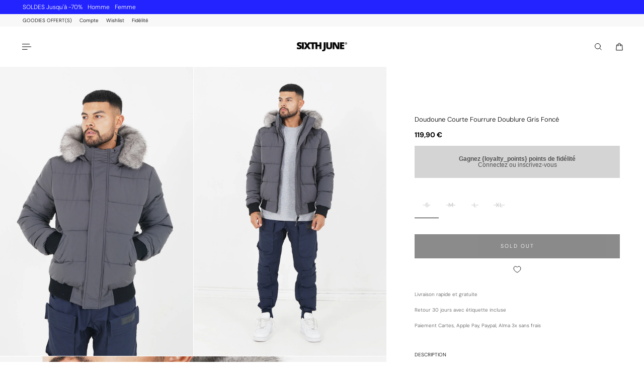

--- FILE ---
content_type: text/html; charset=utf-8
request_url: https://www.sixthjune.com/products/short-downjacket-with-fur-m43008sow-dgre
body_size: 63856
content:
<!doctype html>
<html lang='fr'>
  <head>
    <meta charset='utf-8'>
    <meta http-equiv='X-UA-Compatible' content='IE=edge'>
    <meta name='viewport' content='width=device-width,initial-scale=1'>
    <meta name='theme-color' content='primary'><meta name='description' content='Doudoune courte pour homme de marque Sixth June. Capuche ajustable (non amovible) avec fausse fourrure amovible, intérieur capuche doublé. Poches avant avec fermeture à aimant, fermeture centrale à zip et aimantée, poche intérieure, Effet matelassé et rembourré, bords-côtes aux poignets, taille élastique. Coupe classiq'><link rel='icon' type='image/png' href='//www.sixthjune.com/cdn/shop/files/favicon_SJ_blac.png?crop=center&height=32&v=1710168428&width=32'><meta property='og:site_name' content='Sixth June'>
<meta property='og:url' content='https://www.sixthjune.com/products/short-downjacket-with-fur-m43008sow-dgre'>
<meta property='og:title' content='Doudoune courte fourrure doublure Gris foncé'>
<meta property='og:type' content='product'>
<meta property='og:description' content='Doudoune courte pour homme de marque Sixth June. Capuche ajustable (non amovible) avec fausse fourrure amovible, intérieur capuche doublé. Poches avant avec fermeture à aimant, fermeture centrale à zip et aimantée, poche intérieure, Effet matelassé et rembourré, bords-côtes aux poignets, taille élastique. Coupe classiq'><meta
    property='og:image'
    content='http://www.sixthjune.com/cdn/shop/products/sixth-june-puffer-43008-DGRE-4_7edd5eb8-4c78-43bf-a626-109c705befcd.jpg?crop=center&height=1500&v=1657306451&width=1000'
  >
  <meta
    property='og:image:secure_url'
    content='https://www.sixthjune.com/cdn/shop/products/sixth-june-puffer-43008-DGRE-4_7edd5eb8-4c78-43bf-a626-109c705befcd.jpg?crop=center&height=1500&v=1657306451&width=1000'
  >
  <meta property='og:image:width' content='1000'>
  <meta property='og:image:height' content='1500'><meta property='og:price:amount' content='119,90'>
  <meta property='og:price:currency' content='EUR'><meta name='twitter:card' content='summary_large_image'>
<meta name='twitter:title' content='Doudoune courte fourrure doublure Gris foncé'>
<meta name='twitter:description' content='Doudoune courte pour homme de marque Sixth June. Capuche ajustable (non amovible) avec fausse fourrure amovible, intérieur capuche doublé. Poches avant avec fermeture à aimant, fermeture centrale à zip et aimantée, poche intérieure, Effet matelassé et rembourré, bords-côtes aux poignets, taille élastique. Coupe classiq'>

    <link rel='canonical' href='https://www.sixthjune.com/products/short-downjacket-with-fur-m43008sow-dgre'>
    <link rel='preconnect' href='https://cdn.shopify.com' crossorigin>
    <link rel='preconnect' href='https://fonts.shopifycdn.com' crossorigin>

    <title>
      Doudoune courte fourrure doublure Gris foncé &ndash; Sixth June</title>

    <style data-shopify>:root{/* product card */--gsc-product-card-title-font-family:"DM Sans", sans-serif;--gsc-product-card-title-font-style:normal;--gsc-product-card-title-font-weight:300;--gsc-product-card-title-transform:capitalize;--gsc-product-card-title-letter-spacing:0px;--gsc-product-card-title-font-size:calc(1.4rem * 0.75);--gsc-product-card-title-line-height:calc(22 / 14);--gsc-product-card-price-font-family:"DM Sans", sans-serif;--gsc-product-card-price-font-size:var(--gsc-product-card-price-font-size-xs);--gsc-product-card-price-line-height:var(--gsc-product-card-price-line-height-xs);--gsc-product-card-price-font-weight:300;--gsc-product-sale-badge-background:rgba(35, 35, 255, 1.0); --gsc-product-sale-badge-color:rgba(255, 255, 255, 1.0);--gsc-product-sold-out-badge-background:rgb(22, 22, 22);--gsc-product-sold-out-badge-color:255, 255, 255;--gsc-product-custom-badge-1-background:rgba(0, 0, 0, 1.0);--gsc-product-custom-badge-1-color:rgba(255, 255, 255, 1.0);--gsc-product-custom-badge-2-background:rgba(0, 0, 0, 1.0);--gsc-product-custom-badge-2-color:rgba(255, 255, 255, 1.0);--gsc-product-custom-badge-3-background:rgba(0, 0, 0, 1.0);--gsc-product-custom-badge-3-color:rgba(255, 255, 255, 1.0);--gsc-rating-stars-color:#f49a13;/* product and product card badges */--gsc-product-highlight-price-color:rgba(35, 35, 255, 1.0);--gsc-product-sale-amount-badge-background:rgba(35, 35, 255, 1.0);--gsc-product-sale-amount-badge-color:rgba(29, 29, 29, 1.0);/* cart icon in header */--gsc-header-cart-icon-background-color:#7f7f7f;--gsc-header-cart-icon-text-color:#ffffff;/* shipping bar */--gsc-free-shipping-bar-message-color:#141416;--gsc-free-shipping-bar-size:6px;--gsc-free-shipping-bar-bg-high:20, 20, 22;--gsc-free-shipping-bar-color:linear-gradient(90deg, rgba(255, 167, 35, 1), rgba(165, 255, 51, 1) 100%);/* headings */--gsc-headings-font-family:"DM Sans", sans-serif;--gsc-headings-font-style:normal;--gsc-headings-font-weight:300;--gsc-headings-text-transform:capitalize;--gsc-headings-letter-spacing:0px;--gsc-headings-word-spacing:0rem;--gsc-headings-font-scale:0.5;/* body text */--gsc-body-font-family:"DM Sans", sans-serif;--gsc-body-font-style:normal;--gsc-body-font-weight:300;--gsc-body-font-scale:0.75;--gsc-body-font-opacity:100%;--gsc-body-font-letter-spacing:0px;/* button */--gsc-button-font-family:"DM Sans", sans-serif;--gsc-button-font-style:normal;--gsc-button-font-weight:300;--gsc-button-letter-spacing:2px;--gsc-button-font-size:calc(1.4rem * 0.75);--gsc-button-line-height:calc(22 / 14);--gsc-button-text-transform:uppercase;/* menu */--gsc-menu-font-family:"DM Sans", sans-serif;--gsc-menu-font-style:normal;--gsc-menu-font-weight:300;--gsc-menu-font-letter-spacing:0px;--gsc-menu-font-size:calc(var(--gsc-fz-11) * 1.0);--gsc-drawer-menu-font-size:calc(var(--gsc-fz-11) * 0.76);--gsc-drawer-menu-font-letter-spacing:0px;--gsc-menu-line-height:calc(24 / 16);--gsc-menu-text-transform:capitalize;/* header icons */--gsc-header-icons-font-family:"DM Sans", sans-serif;--gsc-header-icons-font-style:normal;--gsc-header-icons-font-weight:300;--gsc-header-icons-font-letter-spacing:0px;--gsc-header-icons-font-size:calc(var(--gsc-fz-11) * 1.0);--gsc-header-icons-line-height:calc(var(--gsc-header-icons-font-size) * 1.5);--gsc-header-icons-gap:calc(10px * 1.0);--gsc-header-icons-text-transform:normal;/* icons */--gsc-blockquote-icon:url(//www.sixthjune.com/cdn/shop/t/19/assets/blockquote-icon_small.png?v=135287403125014426651755607212);/* container */--gsc-page-width:2560px;--gsc-aside-padding-size:40px;--gsc-modals-and-header-paddings:min(20px, 40px);/* drawers and modals */--gsc-drawer-transition-duration:0.5s;--gsc-drawer-transition-timing:cubic-bezier(0.24, 0.25, 0, 1);--gsc-drawer-modal-shadow:none;--gsc-default-card-image-ratio:var(--gsc-large-portrait-image-ratio);--gsc-default-card-image-ratio-numeric:var(--gsc-large-portrait-image-ratio-numeric);--gsc-default-shape-fill-mode:contain;}.body-font-weight-from-global-settings{font-weight:var(--gsc-body-font-weight);--gsc-font-weight-bold:var(--gsc-body-font-weight);--gsc-font-weight-semibold:var(--gsc-body-font-weight);--gsc-font-weight-medium:var(--gsc-body-font-weight);}body{--gsc-overlay-color:22 22 22 / 1.0;--gsc-overlay-opacity:70%;--gsc-overlay-blur:2.5px;}.color-default{--gsc-text-color:0, 0, 0;--gsc-background-color:255, 255, 255;--gsc-foreground-color:250, 250, 250;--gsc-border-color:204, 204, 204;--gsc-button-background-color:22, 22, 22;--gsc-button-text-color:255, 255, 255;--gsc-outline-button-background-color:22, 22, 22;--gsc-outline-button-text-color:22, 22, 22;--gsc-image-opacity-color:22, 22, 22;--gsc-text-color-100:#000000;--gsc-background-color-100:#FFFFFF;--gsc-foreground-color-100:#fafafa;--gsc-border-color-100:#cccccc;--gsc-button-background-color-100:#161616;--gsc-button-text-color-100:#ffffff;--gsc-outline-button-background-color-100:#161616;--gsc-outline-button-text-color-100:#161616;}body,.color-primary{--gsc-text-color:0, 0, 0;--gsc-background-color:255, 255, 255;--gsc-foreground-color:250, 250, 250;--gsc-border-color:204, 204, 204;--gsc-button-background-color:22, 22, 22;--gsc-button-text-color:255, 255, 255;--gsc-outline-button-background-color:22, 22, 22;--gsc-outline-button-text-color:22, 22, 22;--gsc-image-opacity-color:22, 22, 22;--gsc-text-color-100:#000000;--gsc-background-color-100:#FFFFFF;--gsc-foreground-color-100:#fafafa;--gsc-border-color-100:#cccccc;--gsc-button-background-color-100:#161616;--gsc-button-text-color-100:#ffffff;--gsc-outline-button-background-color-100:#161616;--gsc-outline-button-text-color-100:#161616;}.color-secondary{--gsc-text-color:0, 0, 0;--gsc-background-color:248, 248, 248;--gsc-foreground-color:255, 255, 255;--gsc-border-color:236, 236, 236;--gsc-button-background-color:22, 22, 22;--gsc-button-text-color:255, 255, 255;--gsc-outline-button-background-color:22, 22, 22;--gsc-outline-button-text-color:22, 22, 22;--gsc-image-opacity-color:22, 22, 22;--gsc-text-color-100:#000000;--gsc-background-color-100:#f8f8f8;--gsc-foreground-color-100:#ffffff;--gsc-border-color-100:#ececec;--gsc-button-background-color-100:#161616;--gsc-button-text-color-100:#ffffff;--gsc-outline-button-background-color-100:#161616;--gsc-outline-button-text-color-100:#161616;}.color-custom-1{--gsc-text-color:255, 255, 255;--gsc-background-color:0, 0, 0;--gsc-foreground-color:32, 32, 32;--gsc-border-color:255, 255, 255;--gsc-button-background-color:0, 0, 0;--gsc-button-text-color:255, 255, 255;--gsc-outline-button-background-color:255, 255, 255;--gsc-outline-button-text-color:255, 255, 255;--gsc-image-opacity-color:22, 22, 22;--gsc-text-color-100:#ffffff;--gsc-background-color-100:#000000;--gsc-foreground-color-100:#202020;--gsc-border-color-100:#ffffff;--gsc-button-background-color-100:#000000;--gsc-button-text-color-100:#ffffff;--gsc-outline-button-background-color-100:#ffffff;--gsc-outline-button-text-color-100:#ffffff;}.color-custom-2{--gsc-text-color:22, 22, 22;--gsc-background-color:255, 255, 255;--gsc-foreground-color:245, 245, 245;--gsc-border-color:217, 217, 217;--gsc-button-background-color:240, 240, 240;--gsc-button-text-color:22, 22, 22;--gsc-outline-button-background-color:240, 240, 240;--gsc-outline-button-text-color:22, 22, 22;--gsc-image-opacity-color:22, 22, 22;--gsc-text-color-100:#161616;--gsc-background-color-100:#ffffff;--gsc-foreground-color-100:#f5f5f5;--gsc-border-color-100:#d9d9d9;--gsc-button-background-color-100:#f0f0f0;--gsc-button-text-color-100:#161616;--gsc-outline-button-background-color-100:#f0f0f0;--gsc-outline-button-text-color-100:#161616;}.color-custom-3{--gsc-text-color:255, 255, 255;--gsc-background-color:35, 35, 255;--gsc-foreground-color:0, 0, 0;--gsc-border-color:255, 255, 255;--gsc-button-background-color:255, 255, 255;--gsc-button-text-color:35, 35, 255;--gsc-outline-button-background-color:255, 255, 255;--gsc-outline-button-text-color:255, 255, 255;--gsc-image-opacity-color:35, 35, 255;--gsc-text-color-100:#ffffff;--gsc-background-color-100:#2323ff;--gsc-foreground-color-100:#000000;--gsc-border-color-100:#ffffff;--gsc-button-background-color-100:#ffffff;--gsc-button-text-color-100:#2323ff;--gsc-outline-button-background-color-100:#ffffff;--gsc-outline-button-text-color-100:#ffffff;}.color-white{--gsc-text-color:255, 255, 255;--gsc-background-color:22, 22, 22;--gsc-foreground-color:29, 29, 29;--gsc-border-color:255, 255, 255;--gsc-button-background-color:22, 22, 22;--gsc-button-text-color:255, 255, 255;--gsc-outline-button-background-color:0, 0, 0;--gsc-outline-button-text-color:255, 255, 255;--gsc-image-opacity-color:0, 0, 0;--gsc-text-color-100:#ffffff;--gsc-background-color-100:#161616;--gsc-foreground-color-100:#1d1d1d;--gsc-border-color-100:#ffffff;--gsc-button-background-color-100:#161616;--gsc-button-text-color-100:#ffffff;--gsc-outline-button-background-color-100:#000000;--gsc-outline-button-text-color-100:#ffffff;}.color-black{--gsc-text-color:0, 0, 0;--gsc-background-color:255, 255, 255;--gsc-foreground-color:243, 243, 243;--gsc-border-color:0, 0, 0;--gsc-button-background-color:0, 0, 0;--gsc-button-text-color:255, 255, 255;--gsc-outline-button-background-color:255, 255, 255;--gsc-outline-button-text-color:20, 20, 22;--gsc-image-opacity-color:0, 0, 0;--gsc-text-color-100:#000000;--gsc-background-color-100:#ffffff;--gsc-foreground-color-100:#f3f3f3;--gsc-border-color-100:#000000;--gsc-button-background-color-100:#000000;--gsc-button-text-color-100:#ffffff;--gsc-outline-button-background-color-100:#FFFFFF;--gsc-outline-button-text-color-100:#141416;}.color-custom-5{--gsc-text-color:, , ;--gsc-background-color:, , ;--gsc-foreground-color:, , ;--gsc-border-color:, , ;--gsc-button-background-color:35, 35, 255;--gsc-button-text-color:255, 255, 255;--gsc-outline-button-background-color:, , ;--gsc-outline-button-text-color:, , ;--gsc-image-opacity-color:, , ;--gsc-text-color-100:;--gsc-background-color-100:;--gsc-foreground-color-100:;--gsc-border-color-100:;--gsc-button-background-color-100:#2323ff;--gsc-button-text-color-100:#ffffff;--gsc-outline-button-background-color-100:;--gsc-outline-button-text-color-100:;}</style> 
    <link href="//www.sixthjune.com/cdn/shop/t/19/assets/bundle.js?v=142931920309704424331755607212" as="script" rel="preload">
    <link href="//www.sixthjune.com/cdn/shop/t/19/assets/bundle.css?v=148351080571943169041767964550" rel="stylesheet" type="text/css" media="all" />
    <link rel='preload' as='font' href='//www.sixthjune.com/cdn/fonts/dm_sans/dmsans_n3.d218434bb518134511e5205d90c23cfb8a1b261b.woff2' type='font/woff2' crossorigin><style data-shopify>
    @font-face {
  font-family: "DM Sans";
  font-weight: 300;
  font-style: normal;
  font-display: swap;
  src: url("//www.sixthjune.com/cdn/fonts/dm_sans/dmsans_n3.d218434bb518134511e5205d90c23cfb8a1b261b.woff2") format("woff2"),
       url("//www.sixthjune.com/cdn/fonts/dm_sans/dmsans_n3.0c324a11de656e0e3f656188ad5de9ff34f70c04.woff") format("woff");
}


    @font-face {
  font-family: "DM Sans";
  font-weight: 300;
  font-style: normal;
  font-display: swap;
  src: url("//www.sixthjune.com/cdn/fonts/dm_sans/dmsans_n3.d218434bb518134511e5205d90c23cfb8a1b261b.woff2") format("woff2"),
       url("//www.sixthjune.com/cdn/fonts/dm_sans/dmsans_n3.0c324a11de656e0e3f656188ad5de9ff34f70c04.woff") format("woff");
}

    @font-face {
  font-family: "DM Sans";
  font-weight: 400;
  font-style: normal;
  font-display: swap;
  src: url("//www.sixthjune.com/cdn/fonts/dm_sans/dmsans_n4.ec80bd4dd7e1a334c969c265873491ae56018d72.woff2") format("woff2"),
       url("//www.sixthjune.com/cdn/fonts/dm_sans/dmsans_n4.87bdd914d8a61247b911147ae68e754d695c58a6.woff") format("woff");
}

    @font-face {
  font-family: "DM Sans";
  font-weight: 500;
  font-style: normal;
  font-display: swap;
  src: url("//www.sixthjune.com/cdn/fonts/dm_sans/dmsans_n5.8a0f1984c77eb7186ceb87c4da2173ff65eb012e.woff2") format("woff2"),
       url("//www.sixthjune.com/cdn/fonts/dm_sans/dmsans_n5.9ad2e755a89e15b3d6c53259daad5fc9609888e6.woff") format("woff");
}

    @font-face {
  font-family: "DM Sans";
  font-weight: 600;
  font-style: normal;
  font-display: swap;
  src: url("//www.sixthjune.com/cdn/fonts/dm_sans/dmsans_n6.70a2453ea926d613c6a2f89af05180d14b3a7c96.woff2") format("woff2"),
       url("//www.sixthjune.com/cdn/fonts/dm_sans/dmsans_n6.355605667bef215872257574b57fc097044f7e20.woff") format("woff");
}

    @font-face {
  font-family: "DM Sans";
  font-weight: 700;
  font-style: normal;
  font-display: swap;
  src: url("//www.sixthjune.com/cdn/fonts/dm_sans/dmsans_n7.97e21d81502002291ea1de8aefb79170c6946ce5.woff2") format("woff2"),
       url("//www.sixthjune.com/cdn/fonts/dm_sans/dmsans_n7.af5c214f5116410ca1d53a2090665620e78e2e1b.woff") format("woff");
}


    @font-face {
  font-family: "DM Sans";
  font-weight: 300;
  font-style: italic;
  font-display: swap;
  src: url("//www.sixthjune.com/cdn/fonts/dm_sans/dmsans_i3.cf32206a8995abc7c8c1c761d4057a4728acd370.woff2") format("woff2"),
       url("//www.sixthjune.com/cdn/fonts/dm_sans/dmsans_i3.b485aa24a097d5067a26fc4100ad5d538e05ee39.woff") format("woff");
}

    @font-face {
  font-family: "DM Sans";
  font-weight: 400;
  font-style: italic;
  font-display: swap;
  src: url("//www.sixthjune.com/cdn/fonts/dm_sans/dmsans_i4.b8fe05e69ee95d5a53155c346957d8cbf5081c1a.woff2") format("woff2"),
       url("//www.sixthjune.com/cdn/fonts/dm_sans/dmsans_i4.403fe28ee2ea63e142575c0aa47684d65f8c23a0.woff") format("woff");
}

    @font-face {
  font-family: "DM Sans";
  font-weight: 500;
  font-style: italic;
  font-display: swap;
  src: url("//www.sixthjune.com/cdn/fonts/dm_sans/dmsans_i5.8654104650c013677e3def7db9b31bfbaa34e59a.woff2") format("woff2"),
       url("//www.sixthjune.com/cdn/fonts/dm_sans/dmsans_i5.a0dc844d8a75a4232f255fc600ad5a295572bed9.woff") format("woff");
}

    @font-face {
  font-family: "DM Sans";
  font-weight: 600;
  font-style: italic;
  font-display: swap;
  src: url("//www.sixthjune.com/cdn/fonts/dm_sans/dmsans_i6.b7d5b35c5f29523529e1bf4a3d0de71a44a277b6.woff2") format("woff2"),
       url("//www.sixthjune.com/cdn/fonts/dm_sans/dmsans_i6.9b760cc5bdd17b4de2c70249ba49bd707f27a31b.woff") format("woff");
}

    @font-face {
  font-family: "DM Sans";
  font-weight: 700;
  font-style: italic;
  font-display: swap;
  src: url("//www.sixthjune.com/cdn/fonts/dm_sans/dmsans_i7.52b57f7d7342eb7255084623d98ab83fd96e7f9b.woff2") format("woff2"),
       url("//www.sixthjune.com/cdn/fonts/dm_sans/dmsans_i7.d5e14ef18a1d4a8ce78a4187580b4eb1759c2eda.woff") format("woff");
}

  </style>
















     <!-- Copié depuis l'ancien thème Aurora (ne sais pas si toujours utile) -->
<!-- /snippets/gwa-hreflang.liquid v.1.0.3  from https://apps.shopify.com/hreflang-manager -->

<script>window.performance && window.performance.mark && window.performance.mark('shopify.content_for_header.start');</script><meta name="google-site-verification" content="AbsQ7q6UkR02YbXdUI_6QCkfGcDkU80z0t3kt_Rr7_4">
<meta id="shopify-digital-wallet" name="shopify-digital-wallet" content="/19903745/digital_wallets/dialog">
<meta name="shopify-checkout-api-token" content="365f239025e634d3f22da029660093bd">
<meta id="in-context-paypal-metadata" data-shop-id="19903745" data-venmo-supported="false" data-environment="production" data-locale="fr_FR" data-paypal-v4="true" data-currency="EUR">
<link rel="alternate" type="application/json+oembed" href="https://www.sixthjune.com/products/short-downjacket-with-fur-m43008sow-dgre.oembed">
<script async="async" src="/checkouts/internal/preloads.js?locale=fr-FR"></script>
<script id="shopify-features" type="application/json">{"accessToken":"365f239025e634d3f22da029660093bd","betas":["rich-media-storefront-analytics"],"domain":"www.sixthjune.com","predictiveSearch":true,"shopId":19903745,"locale":"fr"}</script>
<script>var Shopify = Shopify || {};
Shopify.shop = "sixth-june.myshopify.com";
Shopify.locale = "fr";
Shopify.currency = {"active":"EUR","rate":"1.0"};
Shopify.country = "FR";
Shopify.theme = {"name":"Aurora 4.0.1 Aout 2025","id":183741776216,"schema_name":"Aurora","schema_version":"4.0.1","theme_store_id":1770,"role":"main"};
Shopify.theme.handle = "null";
Shopify.theme.style = {"id":null,"handle":null};
Shopify.cdnHost = "www.sixthjune.com/cdn";
Shopify.routes = Shopify.routes || {};
Shopify.routes.root = "/";</script>
<script type="module">!function(o){(o.Shopify=o.Shopify||{}).modules=!0}(window);</script>
<script>!function(o){function n(){var o=[];function n(){o.push(Array.prototype.slice.apply(arguments))}return n.q=o,n}var t=o.Shopify=o.Shopify||{};t.loadFeatures=n(),t.autoloadFeatures=n()}(window);</script>
<script id="shop-js-analytics" type="application/json">{"pageType":"product"}</script>
<script defer="defer" async type="module" src="//www.sixthjune.com/cdn/shopifycloud/shop-js/modules/v2/client.init-shop-cart-sync_BcDpqI9l.fr.esm.js"></script>
<script defer="defer" async type="module" src="//www.sixthjune.com/cdn/shopifycloud/shop-js/modules/v2/chunk.common_a1Rf5Dlz.esm.js"></script>
<script defer="defer" async type="module" src="//www.sixthjune.com/cdn/shopifycloud/shop-js/modules/v2/chunk.modal_Djra7sW9.esm.js"></script>
<script type="module">
  await import("//www.sixthjune.com/cdn/shopifycloud/shop-js/modules/v2/client.init-shop-cart-sync_BcDpqI9l.fr.esm.js");
await import("//www.sixthjune.com/cdn/shopifycloud/shop-js/modules/v2/chunk.common_a1Rf5Dlz.esm.js");
await import("//www.sixthjune.com/cdn/shopifycloud/shop-js/modules/v2/chunk.modal_Djra7sW9.esm.js");

  window.Shopify.SignInWithShop?.initShopCartSync?.({"fedCMEnabled":true,"windoidEnabled":true});

</script>
<script>(function() {
  var isLoaded = false;
  function asyncLoad() {
    if (isLoaded) return;
    isLoaded = true;
    var urls = ["https:\/\/assets.loyoly.io\/public\/scripts\/referral.js?shop=sixth-june.myshopify.com"];
    for (var i = 0; i < urls.length; i++) {
      var s = document.createElement('script');
      s.type = 'text/javascript';
      s.async = true;
      s.src = urls[i];
      var x = document.getElementsByTagName('script')[0];
      x.parentNode.insertBefore(s, x);
    }
  };
  if(window.attachEvent) {
    window.attachEvent('onload', asyncLoad);
  } else {
    window.addEventListener('load', asyncLoad, false);
  }
})();</script>
<script id="__st">var __st={"a":19903745,"offset":3600,"reqid":"7739179b-ae82-43c8-afad-e671cf37b473-1769156600","pageurl":"www.sixthjune.com\/products\/short-downjacket-with-fur-m43008sow-dgre","u":"13aae5a4261d","p":"product","rtyp":"product","rid":4484936826978};</script>
<script>window.ShopifyPaypalV4VisibilityTracking = true;</script>
<script id="captcha-bootstrap">!function(){'use strict';const t='contact',e='account',n='new_comment',o=[[t,t],['blogs',n],['comments',n],[t,'customer']],c=[[e,'customer_login'],[e,'guest_login'],[e,'recover_customer_password'],[e,'create_customer']],r=t=>t.map((([t,e])=>`form[action*='/${t}']:not([data-nocaptcha='true']) input[name='form_type'][value='${e}']`)).join(','),a=t=>()=>t?[...document.querySelectorAll(t)].map((t=>t.form)):[];function s(){const t=[...o],e=r(t);return a(e)}const i='password',u='form_key',d=['recaptcha-v3-token','g-recaptcha-response','h-captcha-response',i],f=()=>{try{return window.sessionStorage}catch{return}},m='__shopify_v',_=t=>t.elements[u];function p(t,e,n=!1){try{const o=window.sessionStorage,c=JSON.parse(o.getItem(e)),{data:r}=function(t){const{data:e,action:n}=t;return t[m]||n?{data:e,action:n}:{data:t,action:n}}(c);for(const[e,n]of Object.entries(r))t.elements[e]&&(t.elements[e].value=n);n&&o.removeItem(e)}catch(o){console.error('form repopulation failed',{error:o})}}const l='form_type',E='cptcha';function T(t){t.dataset[E]=!0}const w=window,h=w.document,L='Shopify',v='ce_forms',y='captcha';let A=!1;((t,e)=>{const n=(g='f06e6c50-85a8-45c8-87d0-21a2b65856fe',I='https://cdn.shopify.com/shopifycloud/storefront-forms-hcaptcha/ce_storefront_forms_captcha_hcaptcha.v1.5.2.iife.js',D={infoText:'Protégé par hCaptcha',privacyText:'Confidentialité',termsText:'Conditions'},(t,e,n)=>{const o=w[L][v],c=o.bindForm;if(c)return c(t,g,e,D).then(n);var r;o.q.push([[t,g,e,D],n]),r=I,A||(h.body.append(Object.assign(h.createElement('script'),{id:'captcha-provider',async:!0,src:r})),A=!0)});var g,I,D;w[L]=w[L]||{},w[L][v]=w[L][v]||{},w[L][v].q=[],w[L][y]=w[L][y]||{},w[L][y].protect=function(t,e){n(t,void 0,e),T(t)},Object.freeze(w[L][y]),function(t,e,n,w,h,L){const[v,y,A,g]=function(t,e,n){const i=e?o:[],u=t?c:[],d=[...i,...u],f=r(d),m=r(i),_=r(d.filter((([t,e])=>n.includes(e))));return[a(f),a(m),a(_),s()]}(w,h,L),I=t=>{const e=t.target;return e instanceof HTMLFormElement?e:e&&e.form},D=t=>v().includes(t);t.addEventListener('submit',(t=>{const e=I(t);if(!e)return;const n=D(e)&&!e.dataset.hcaptchaBound&&!e.dataset.recaptchaBound,o=_(e),c=g().includes(e)&&(!o||!o.value);(n||c)&&t.preventDefault(),c&&!n&&(function(t){try{if(!f())return;!function(t){const e=f();if(!e)return;const n=_(t);if(!n)return;const o=n.value;o&&e.removeItem(o)}(t);const e=Array.from(Array(32),(()=>Math.random().toString(36)[2])).join('');!function(t,e){_(t)||t.append(Object.assign(document.createElement('input'),{type:'hidden',name:u})),t.elements[u].value=e}(t,e),function(t,e){const n=f();if(!n)return;const o=[...t.querySelectorAll(`input[type='${i}']`)].map((({name:t})=>t)),c=[...d,...o],r={};for(const[a,s]of new FormData(t).entries())c.includes(a)||(r[a]=s);n.setItem(e,JSON.stringify({[m]:1,action:t.action,data:r}))}(t,e)}catch(e){console.error('failed to persist form',e)}}(e),e.submit())}));const S=(t,e)=>{t&&!t.dataset[E]&&(n(t,e.some((e=>e===t))),T(t))};for(const o of['focusin','change'])t.addEventListener(o,(t=>{const e=I(t);D(e)&&S(e,y())}));const B=e.get('form_key'),M=e.get(l),P=B&&M;t.addEventListener('DOMContentLoaded',(()=>{const t=y();if(P)for(const e of t)e.elements[l].value===M&&p(e,B);[...new Set([...A(),...v().filter((t=>'true'===t.dataset.shopifyCaptcha))])].forEach((e=>S(e,t)))}))}(h,new URLSearchParams(w.location.search),n,t,e,['guest_login'])})(!0,!0)}();</script>
<script integrity="sha256-4kQ18oKyAcykRKYeNunJcIwy7WH5gtpwJnB7kiuLZ1E=" data-source-attribution="shopify.loadfeatures" defer="defer" src="//www.sixthjune.com/cdn/shopifycloud/storefront/assets/storefront/load_feature-a0a9edcb.js" crossorigin="anonymous"></script>
<script data-source-attribution="shopify.dynamic_checkout.dynamic.init">var Shopify=Shopify||{};Shopify.PaymentButton=Shopify.PaymentButton||{isStorefrontPortableWallets:!0,init:function(){window.Shopify.PaymentButton.init=function(){};var t=document.createElement("script");t.src="https://www.sixthjune.com/cdn/shopifycloud/portable-wallets/latest/portable-wallets.fr.js",t.type="module",document.head.appendChild(t)}};
</script>
<script data-source-attribution="shopify.dynamic_checkout.buyer_consent">
  function portableWalletsHideBuyerConsent(e){var t=document.getElementById("shopify-buyer-consent"),n=document.getElementById("shopify-subscription-policy-button");t&&n&&(t.classList.add("hidden"),t.setAttribute("aria-hidden","true"),n.removeEventListener("click",e))}function portableWalletsShowBuyerConsent(e){var t=document.getElementById("shopify-buyer-consent"),n=document.getElementById("shopify-subscription-policy-button");t&&n&&(t.classList.remove("hidden"),t.removeAttribute("aria-hidden"),n.addEventListener("click",e))}window.Shopify?.PaymentButton&&(window.Shopify.PaymentButton.hideBuyerConsent=portableWalletsHideBuyerConsent,window.Shopify.PaymentButton.showBuyerConsent=portableWalletsShowBuyerConsent);
</script>
<script data-source-attribution="shopify.dynamic_checkout.cart.bootstrap">document.addEventListener("DOMContentLoaded",(function(){function t(){return document.querySelector("shopify-accelerated-checkout-cart, shopify-accelerated-checkout")}if(t())Shopify.PaymentButton.init();else{new MutationObserver((function(e,n){t()&&(Shopify.PaymentButton.init(),n.disconnect())})).observe(document.body,{childList:!0,subtree:!0})}}));
</script>
<script id='scb4127' type='text/javascript' async='' src='https://www.sixthjune.com/cdn/shopifycloud/privacy-banner/storefront-banner.js'></script><link id="shopify-accelerated-checkout-styles" rel="stylesheet" media="screen" href="https://www.sixthjune.com/cdn/shopifycloud/portable-wallets/latest/accelerated-checkout-backwards-compat.css" crossorigin="anonymous">
<style id="shopify-accelerated-checkout-cart">
        #shopify-buyer-consent {
  margin-top: 1em;
  display: inline-block;
  width: 100%;
}

#shopify-buyer-consent.hidden {
  display: none;
}

#shopify-subscription-policy-button {
  background: none;
  border: none;
  padding: 0;
  text-decoration: underline;
  font-size: inherit;
  cursor: pointer;
}

#shopify-subscription-policy-button::before {
  box-shadow: none;
}

      </style>

<script>window.performance && window.performance.mark && window.performance.mark('shopify.content_for_header.end');</script>

<!-- Custom CSS Guillaume -->
<link href="//www.sixthjune.com/cdn/shop/t/19/assets/custom.css?v=7675164407237255761758634579" rel="stylesheet" type="text/css" media="all" />
<!-- Fin Custom CSS Guillaume -->

   
 <!-- Global site tag (gtag.js) - Google Analytics -->
<script async src="https://www.googletagmanager.com/gtag/js?id=AW-1015419383"></script>
<script>
  window.dataLayer = window.dataLayer || [];
  function gtag()
  gtag('js', new Date());
  gtag('config', 'AW-1015419383');
</script>

  
  <!-- BEGIN app block: shopify://apps/powerful-form-builder/blocks/app-embed/e4bcb1eb-35b2-42e6-bc37-bfe0e1542c9d --><script type="text/javascript" hs-ignore data-cookieconsent="ignore">
  var Globo = Globo || {};
  var globoFormbuilderRecaptchaInit = function(){};
  var globoFormbuilderHcaptchaInit = function(){};
  window.Globo.FormBuilder = window.Globo.FormBuilder || {};
  window.Globo.FormBuilder.shop = {"configuration":{"money_format":"{{ amount_with_comma_separator }} €"},"pricing":{"features":{"bulkOrderForm":true,"cartForm":true,"fileUpload":30,"removeCopyright":true,"restrictedEmailDomains":false}},"settings":{"copyright":"Powered by <a href=\"https://globosoftware.net\" target=\"_blank\">Globo</a> <a href=\"https://apps.shopify.com/form-builder-contact-form\" target=\"_blank\">Contact Form</a>","hideWaterMark":false,"reCaptcha":{"recaptchaType":"v2","siteKey":false,"languageCode":"en"},"hCaptcha":{"siteKey":false},"scrollTop":false,"customCssCode":"","customCssEnabled":false,"additionalColumns":[]},"encryption_form_id":1,"url":"https://app.powerfulform.com/","CDN_URL":"https://dxo9oalx9qc1s.cloudfront.net"};

  if(window.Globo.FormBuilder.shop.settings.customCssEnabled && window.Globo.FormBuilder.shop.settings.customCssCode){
    const customStyle = document.createElement('style');
    customStyle.type = 'text/css';
    customStyle.innerHTML = window.Globo.FormBuilder.shop.settings.customCssCode;
    document.head.appendChild(customStyle);
  }

  window.Globo.FormBuilder.forms = [];
    
      
      
      
      window.Globo.FormBuilder.forms[65175] = {"65175":{"elements":[{"id":"group-1","type":"group","label":"Page 1","description":"","elements":[{"id":"email-1","type":"email","label":"Email","placeholder":"","description":"","limitCharacters":false,"characters":100,"hideLabel":false,"keepPositionLabel":false,"columnWidth":100,"displayDisjunctive":false,"required":true,"inputIcon":"\u003csvg xmlns=\"http:\/\/www.w3.org\/2000\/svg\" viewBox=\"0 0 20 20\"\u003e\u003cpath fill-rule=\"evenodd\" d=\"M5.75 4.5c-1.519 0-2.75 1.231-2.75 2.75v5.5c0 1.519 1.231 2.75 2.75 2.75h8.5c1.519 0 2.75-1.231 2.75-2.75v-5.5c0-1.519-1.231-2.75-2.75-2.75h-8.5Zm-1.25 2.75c0-.69.56-1.25 1.25-1.25h8.5c.69 0 1.25.56 1.25 1.25v5.5c0 .69-.56 1.25-1.25 1.25h-8.5c-.69 0-1.25-.56-1.25-1.25v-5.5Zm2.067.32c-.375-.175-.821-.013-.997.363-.175.375-.013.821.363.997l3.538 1.651c.335.156.723.156 1.058 0l3.538-1.651c.376-.176.538-.622.363-.997-.175-.376-.622-.538-.997-.363l-3.433 1.602-3.433-1.602Z\"\/\u003e\u003c\/svg\u003e"},{"id":"number-1","type":"number","label":{"fr":"Numéro de commande","de":"Bestellnummer","en":"Order number"},"placeholder":"","description":"","limitCharacters":false,"characters":100,"hideLabel":false,"keepPositionLabel":false,"columnWidth":100,"displayType":"show","displayDisjunctive":false,"conditionalField":false,"inputIcon":"\u003csvg xmlns=\"http:\/\/www.w3.org\/2000\/svg\" width=\"16\" height=\"16\" fill=\"currentColor\" class=\"bi bi-123\" viewBox=\"0 0 16 16\"\u003e\n  \u003cpath d=\"M2.873 11.297V4.142H1.699L0 5.379v1.137l1.64-1.18h.06v5.961zm3.213-5.09v-.063c0-.618.44-1.169 1.196-1.169.676 0 1.174.44 1.174 1.106 0 .624-.42 1.101-.807 1.526L4.99 10.553v.744h4.78v-.99H6.643v-.069L8.41 8.252c.65-.724 1.237-1.332 1.237-2.27C9.646 4.849 8.723 4 7.308 4c-1.573 0-2.36 1.064-2.36 2.15v.057zm6.559 1.883h.786c.823 0 1.374.481 1.379 1.179.01.707-.55 1.216-1.421 1.21-.77-.005-1.326-.419-1.379-.953h-1.095c.042 1.053.938 1.918 2.464 1.918 1.478 0 2.642-.839 2.62-2.144-.02-1.143-.922-1.651-1.551-1.714v-.063c.535-.09 1.347-.66 1.326-1.678-.026-1.053-.933-1.855-2.359-1.845-1.5.005-2.317.88-2.348 1.898h1.116c.032-.498.498-.944 1.206-.944.703 0 1.206.435 1.206 1.07.005.64-.504 1.106-1.2 1.106h-.75z\"\/\u003e\n\u003c\/svg\u003e","required":true},{"id":"select-1","type":"select","label":{"fr":"Sujet","de":"Thema","en":"Subject"},"placeholder":{"fr":"A sélectionner","de":"Bitte auswählen","en":"A sélectionner"},"options":[{"label":{"fr":"Ma commande","de":"Zahlung","en":"My order"},"value":"Ma commande"},{"label":{"fr":"Expédition - Livraison","de":"Versand - Lieferung","en":"Shipping, Delivery"},"value":"Expédition - Livraison"},{"label":{"fr":"Erreur - Défaut à la réception","de":"Fehler, Mangel beim Empfang","en":"Error, Default at reception"},"value":"Erreur - Défaut à la réception"},{"label":{"fr":"Retours - Remboursements","de":"Rückgabe, Erstattung","en":"Return, Refund"},"value":"Retours - Remboursements"},{"label":{"fr":"Autre","de":"Andere","en":"Other"},"value":"Autre"}],"defaultOption":"","description":"","hideLabel":false,"keepPositionLabel":false,"columnWidth":100,"displayType":"show","displayDisjunctive":false,"conditionalField":false,"required":true,"inputIcon":"\u003csvg xmlns=\"http:\/\/www.w3.org\/2000\/svg\" viewBox=\"0 0 20 20\"\u003e\u003cpath fill-rule=\"evenodd\" d=\"M9.095 6.25a3.001 3.001 0 0 1 5.81 0h1.345a.75.75 0 0 1 0 1.5h-1.345a3.001 3.001 0 0 1-5.81 0h-5.345a.75.75 0 0 1 0-1.5h5.345Zm1.405.75a1.5 1.5 0 1 1 3 0 1.5 1.5 0 0 1-3 0Z\"\/\u003e\u003cpath fill-rule=\"evenodd\" d=\"M8 16a3.001 3.001 0 0 0 2.905-2.25h5.345a.75.75 0 0 0 0-1.5h-5.345a3.001 3.001 0 0 0-5.81 0h-1.345a.75.75 0 0 0 0 1.5h1.345a3.001 3.001 0 0 0 2.905 2.25Zm1.5-3a1.5 1.5 0 1 1-3 0 1.5 1.5 0 0 1 3 0Z\"\/\u003e\u003c\/svg\u003e"},{"id":"textarea","type":"textarea","label":{"fr":"Details","de":"Mehr Details","en":"More details"},"placeholder":{"fr":"","de":"","en":""},"description":null,"hideLabel":false,"required":true,"columnWidth":100,"conditionalField":false},{"id":"file2-1","type":"file2","label":{"fr":"Pièce-jointe","de":"Attachment","en":"Attachment"},"button-text":{"fr":"Ajouter","de":"Hinzufügen","en":"Add"},"placeholder":{"fr":"Pièce-jointe","de":"Attachment","en":"Attachment"},"hint":{"fr":"JPG, PNG, PDF","de":"JPG, PNG, PDF","en":"JPG, PNG, PDF"},"allowed-multiple":false,"allowed-extensions":["jpg","jpeg","png","pdf"],"description":"","hideLabel":true,"keepPositionLabel":false,"columnWidth":100,"displayType":"show","displayDisjunctive":false,"conditionalField":false,"displayRules":[{"field":"","relation":"equal","condition":""}]}]}],"errorMessage":{"required":"{{ label | capitalize }} is required","minSelections":"Please choose at least {{ min_selections }} options","maxSelections":"Please choose at maximum of {{ max_selections }} options","exactlySelections":"Please choose exactly {{ exact_selections }} options","invalid":"Invalid","invalidName":"Invalid name","invalidEmail":"Email address is invalid","restrictedEmailDomain":"This email domain is restricted","invalidURL":"Invalid url","invalidPhone":"Invalid phone","invalidNumber":"Invalid number","invalidPassword":"Invalid password","confirmPasswordNotMatch":"Confirmed password doesn't match","customerAlreadyExists":"Customer already exists","keyAlreadyExists":"Data already exists","fileSizeLimit":"File size limit","fileNotAllowed":"File not allowed","requiredCaptcha":"Required captcha","requiredProducts":"Please select product","limitQuantity":"The number of products left in stock has been exceeded","shopifyInvalidPhone":"phone - Enter a valid phone number to use this delivery method","shopifyPhoneHasAlready":"phone - Phone has already been taken","shopifyInvalidProvice":"addresses.province - is not valid","otherError":"Something went wrong, please try again"},"appearance":{"layout":"default","width":600,"style":"material_filled","mainColor":"rgba(46,78,73,1)","floatingIcon":"\u003csvg aria-hidden=\"true\" focusable=\"false\" data-prefix=\"far\" data-icon=\"envelope\" class=\"svg-inline--fa fa-envelope fa-w-16\" role=\"img\" xmlns=\"http:\/\/www.w3.org\/2000\/svg\" viewBox=\"0 0 512 512\"\u003e\u003cpath fill=\"currentColor\" d=\"M464 64H48C21.49 64 0 85.49 0 112v288c0 26.51 21.49 48 48 48h416c26.51 0 48-21.49 48-48V112c0-26.51-21.49-48-48-48zm0 48v40.805c-22.422 18.259-58.168 46.651-134.587 106.49-16.841 13.247-50.201 45.072-73.413 44.701-23.208.375-56.579-31.459-73.413-44.701C106.18 199.465 70.425 171.067 48 152.805V112h416zM48 400V214.398c22.914 18.251 55.409 43.862 104.938 82.646 21.857 17.205 60.134 55.186 103.062 54.955 42.717.231 80.509-37.199 103.053-54.947 49.528-38.783 82.032-64.401 104.947-82.653V400H48z\"\u003e\u003c\/path\u003e\u003c\/svg\u003e","floatingText":null,"displayOnAllPage":false,"formType":"normalForm","background":"color","backgroundColor":"#fff","descriptionColor":"#6c757d","headingColor":"#000","labelColor":"#1c1c1c","optionColor":"#000","paragraphBackground":"#fff","paragraphColor":"#000","theme_design":false,"font":"inherit","colorScheme":{"solidButton":{"red":57,"green":80,"blue":160},"solidButtonLabel":{"red":255,"green":255,"blue":255},"text":{"red":22,"green":22,"blue":22},"outlineButton":{"red":22,"green":22,"blue":22},"background":{"red":255,"green":255,"blue":255}},"imageLayout":"none","fontSize":"small","imageUrl":"https:\/\/cdn.shopify.com\/s\/files\/1\/1990\/3745\/files\/glory-entry-4.jpg?v=1730737839"},"afterSubmit":{"action":"hideForm","title":{"fr":"Le ticket a été crée","de":"Ticket wurde erstellt","en":"The ticket has been created"},"message":{"fr":"\u003cp\u003eNous répondons sous 48h (Du Lundi au Vendredi, hors jours fériés).\u003c\/p\u003e\u003cp\u003eMerci de votre compréhension.\u003c\/p\u003e","de":"\u003cp\u003eWir antworten innerhalb von 48 Stunden (Montag bis Freitag, außer an Feiertagen).\u003c\/p\u003e\u003cp\u003eWir danken Ihnen für Ihr Verständnis.\u003c\/p\u003e","en":"\u003cp\u003eWe reply within 48 hours (Monday to Friday, excluding public holidays).\u003c\/p\u003e\u003cp\u003eThank you for your understanding.\u003c\/p\u003e"},"redirectUrl":null},"footer":{"description":null,"previousText":"Previous","nextText":"Next","submitText":{"fr":"Valider et envoyer","de":"Bestätigen und senden","en":"Validate and send"},"submitFullWidth":true,"resetButton":false,"submitAlignment":"left"},"header":{"active":true,"title":{"fr":"Créer un ticket","de":"Ticket erstellen","en":"Create a ticket"},"description":{"fr":"\u003cp\u003e\u003cbr\u003e\u003c\/p\u003e","de":"\u003cp\u003e\u003cbr\u003e\u003c\/p\u003e","en":"\u003cp\u003e\u003cbr\u003e\u003c\/p\u003e"},"headerAlignment":"left"},"isStepByStepForm":true,"publish":{"requiredLogin":false,"requiredLoginMessage":"Please \u003ca href='\/account\/login' title='login'\u003elogin\u003c\/a\u003e to continue"},"reCaptcha":{"enable":false},"html":"\n\u003cdiv class=\"globo-form default-form globo-form-id-65175 \" data-locale=\"de\" \u003e\n\n\u003cstyle\u003e\n\n\n    \n\n    :root .globo-form-app[data-id=\"65175\"]{\n        \n        --gfb-color-solidButton: 57,80,160;\n        --gfb-color-solidButtonColor: rgb(var(--gfb-color-solidButton));\n        --gfb-color-solidButtonLabel: 255,255,255;\n        --gfb-color-solidButtonLabelColor: rgb(var(--gfb-color-solidButtonLabel));\n        --gfb-color-text: 22,22,22;\n        --gfb-color-textColor: rgb(var(--gfb-color-text));\n        --gfb-color-outlineButton: 22,22,22;\n        --gfb-color-outlineButtonColor: rgb(var(--gfb-color-outlineButton));\n        --gfb-color-background: 255,255,255;\n        --gfb-color-backgroundColor: rgb(var(--gfb-color-background));\n        \n        --gfb-main-color: rgba(46,78,73,1);\n        --gfb-primary-color: var(--gfb-color-solidButtonColor, var(--gfb-main-color));\n        --gfb-primary-text-color: var(--gfb-color-solidButtonLabelColor, #FFF);\n        --gfb-form-width: 600px;\n        --gfb-font-family: inherit;\n        --gfb-font-style: inherit;\n        --gfb--image: 40%;\n        --gfb-image-ratio-draft: var(--gfb--image);\n        --gfb-image-ratio: var(--gfb-image-ratio-draft);\n        \n        --gfb-bg-temp-color: #FFF;\n        --gfb-bg-position: ;\n        \n            --gfb-bg-temp-color: #fff;\n        \n        --gfb-bg-color: var(--gfb-color-backgroundColor, var(--gfb-bg-temp-color));\n        \n    }\n    \n.globo-form-id-65175 .globo-form-app{\n    max-width: 600px;\n    width: -webkit-fill-available;\n    \n    background-color: var(--gfb-bg-color);\n    \n    \n}\n\n.globo-form-id-65175 .globo-form-app .globo-heading{\n    color: var(--gfb-color-textColor, #000)\n}\n\n\n.globo-form-id-65175 .globo-form-app .header {\n    text-align:left;\n}\n\n\n.globo-form-id-65175 .globo-form-app .globo-description,\n.globo-form-id-65175 .globo-form-app .header .globo-description{\n    --gfb-color-description: rgba(var(--gfb-color-text), 0.8);\n    color: var(--gfb-color-description, #6c757d);\n}\n.globo-form-id-65175 .globo-form-app .globo-label,\n.globo-form-id-65175 .globo-form-app .globo-form-control label.globo-label,\n.globo-form-id-65175 .globo-form-app .globo-form-control label.globo-label span.label-content{\n    color: var(--gfb-color-textColor, #1c1c1c);\n    text-align: left;\n}\n.globo-form-id-65175 .globo-form-app .globo-label.globo-position-label{\n    height: 20px !important;\n}\n.globo-form-id-65175 .globo-form-app .globo-form-control .help-text.globo-description,\n.globo-form-id-65175 .globo-form-app .globo-form-control span.globo-description{\n    --gfb-color-description: rgba(var(--gfb-color-text), 0.8);\n    color: var(--gfb-color-description, #6c757d);\n}\n.globo-form-id-65175 .globo-form-app .globo-form-control .checkbox-wrapper .globo-option,\n.globo-form-id-65175 .globo-form-app .globo-form-control .radio-wrapper .globo-option\n{\n    color: var(--gfb-color-textColor, #1c1c1c);\n}\n.globo-form-id-65175 .globo-form-app .footer,\n.globo-form-id-65175 .globo-form-app .gfb__footer{\n    text-align:left;\n}\n.globo-form-id-65175 .globo-form-app .footer button,\n.globo-form-id-65175 .globo-form-app .gfb__footer button{\n    border:1px solid var(--gfb-primary-color);\n    \n        width:100%;\n    \n}\n.globo-form-id-65175 .globo-form-app .footer button.submit,\n.globo-form-id-65175 .globo-form-app .gfb__footer button.submit\n.globo-form-id-65175 .globo-form-app .footer button.checkout,\n.globo-form-id-65175 .globo-form-app .gfb__footer button.checkout,\n.globo-form-id-65175 .globo-form-app .footer button.action.loading .spinner,\n.globo-form-id-65175 .globo-form-app .gfb__footer button.action.loading .spinner{\n    background-color: var(--gfb-primary-color);\n    color : #ffffff;\n}\n.globo-form-id-65175 .globo-form-app .globo-form-control .star-rating\u003efieldset:not(:checked)\u003elabel:before {\n    content: url('data:image\/svg+xml; utf8, \u003csvg aria-hidden=\"true\" focusable=\"false\" data-prefix=\"far\" data-icon=\"star\" class=\"svg-inline--fa fa-star fa-w-18\" role=\"img\" xmlns=\"http:\/\/www.w3.org\/2000\/svg\" viewBox=\"0 0 576 512\"\u003e\u003cpath fill=\"rgba(46,78,73,1)\" d=\"M528.1 171.5L382 150.2 316.7 17.8c-11.7-23.6-45.6-23.9-57.4 0L194 150.2 47.9 171.5c-26.2 3.8-36.7 36.1-17.7 54.6l105.7 103-25 145.5c-4.5 26.3 23.2 46 46.4 33.7L288 439.6l130.7 68.7c23.2 12.2 50.9-7.4 46.4-33.7l-25-145.5 105.7-103c19-18.5 8.5-50.8-17.7-54.6zM388.6 312.3l23.7 138.4L288 385.4l-124.3 65.3 23.7-138.4-100.6-98 139-20.2 62.2-126 62.2 126 139 20.2-100.6 98z\"\u003e\u003c\/path\u003e\u003c\/svg\u003e');\n}\n.globo-form-id-65175 .globo-form-app .globo-form-control .star-rating\u003efieldset\u003einput:checked ~ label:before {\n    content: url('data:image\/svg+xml; utf8, \u003csvg aria-hidden=\"true\" focusable=\"false\" data-prefix=\"fas\" data-icon=\"star\" class=\"svg-inline--fa fa-star fa-w-18\" role=\"img\" xmlns=\"http:\/\/www.w3.org\/2000\/svg\" viewBox=\"0 0 576 512\"\u003e\u003cpath fill=\"rgba(46,78,73,1)\" d=\"M259.3 17.8L194 150.2 47.9 171.5c-26.2 3.8-36.7 36.1-17.7 54.6l105.7 103-25 145.5c-4.5 26.3 23.2 46 46.4 33.7L288 439.6l130.7 68.7c23.2 12.2 50.9-7.4 46.4-33.7l-25-145.5 105.7-103c19-18.5 8.5-50.8-17.7-54.6L382 150.2 316.7 17.8c-11.7-23.6-45.6-23.9-57.4 0z\"\u003e\u003c\/path\u003e\u003c\/svg\u003e');\n}\n.globo-form-id-65175 .globo-form-app .globo-form-control .star-rating\u003efieldset:not(:checked)\u003elabel:hover:before,\n.globo-form-id-65175 .globo-form-app .globo-form-control .star-rating\u003efieldset:not(:checked)\u003elabel:hover ~ label:before{\n    content : url('data:image\/svg+xml; utf8, \u003csvg aria-hidden=\"true\" focusable=\"false\" data-prefix=\"fas\" data-icon=\"star\" class=\"svg-inline--fa fa-star fa-w-18\" role=\"img\" xmlns=\"http:\/\/www.w3.org\/2000\/svg\" viewBox=\"0 0 576 512\"\u003e\u003cpath fill=\"rgba(46,78,73,1)\" d=\"M259.3 17.8L194 150.2 47.9 171.5c-26.2 3.8-36.7 36.1-17.7 54.6l105.7 103-25 145.5c-4.5 26.3 23.2 46 46.4 33.7L288 439.6l130.7 68.7c23.2 12.2 50.9-7.4 46.4-33.7l-25-145.5 105.7-103c19-18.5 8.5-50.8-17.7-54.6L382 150.2 316.7 17.8c-11.7-23.6-45.6-23.9-57.4 0z\"\u003e\u003c\/path\u003e\u003c\/svg\u003e')\n}\n.globo-form-id-65175 .globo-form-app .globo-form-control .checkbox-wrapper .checkbox-input:checked ~ .checkbox-label:before {\n    border-color: var(--gfb-primary-color);\n    box-shadow: 0 4px 6px rgba(50,50,93,0.11), 0 1px 3px rgba(0,0,0,0.08);\n    background-color: var(--gfb-primary-color);\n}\n.globo-form-id-65175 .globo-form-app .step.-completed .step__number,\n.globo-form-id-65175 .globo-form-app .line.-progress,\n.globo-form-id-65175 .globo-form-app .line.-start{\n    background-color: var(--gfb-primary-color);\n}\n.globo-form-id-65175 .globo-form-app .checkmark__check,\n.globo-form-id-65175 .globo-form-app .checkmark__circle{\n    stroke: var(--gfb-primary-color);\n}\n.globo-form-id-65175 .floating-button{\n    background-color: var(--gfb-primary-color);\n}\n.globo-form-id-65175 .globo-form-app .globo-form-control .checkbox-wrapper .checkbox-input ~ .checkbox-label:before,\n.globo-form-app .globo-form-control .radio-wrapper .radio-input ~ .radio-label:after{\n    border-color : var(--gfb-primary-color);\n}\n.globo-form-id-65175 .flatpickr-day.selected, \n.globo-form-id-65175 .flatpickr-day.startRange, \n.globo-form-id-65175 .flatpickr-day.endRange, \n.globo-form-id-65175 .flatpickr-day.selected.inRange, \n.globo-form-id-65175 .flatpickr-day.startRange.inRange, \n.globo-form-id-65175 .flatpickr-day.endRange.inRange, \n.globo-form-id-65175 .flatpickr-day.selected:focus, \n.globo-form-id-65175 .flatpickr-day.startRange:focus, \n.globo-form-id-65175 .flatpickr-day.endRange:focus, \n.globo-form-id-65175 .flatpickr-day.selected:hover, \n.globo-form-id-65175 .flatpickr-day.startRange:hover, \n.globo-form-id-65175 .flatpickr-day.endRange:hover, \n.globo-form-id-65175 .flatpickr-day.selected.prevMonthDay, \n.globo-form-id-65175 .flatpickr-day.startRange.prevMonthDay, \n.globo-form-id-65175 .flatpickr-day.endRange.prevMonthDay, \n.globo-form-id-65175 .flatpickr-day.selected.nextMonthDay, \n.globo-form-id-65175 .flatpickr-day.startRange.nextMonthDay, \n.globo-form-id-65175 .flatpickr-day.endRange.nextMonthDay {\n    background: var(--gfb-primary-color);\n    border-color: var(--gfb-primary-color);\n}\n.globo-form-id-65175 .globo-paragraph {\n    background: #fff;\n    color: var(--gfb-color-textColor, #000);\n    width: 100%!important;\n}\n\n[dir=\"rtl\"] .globo-form-app .header .title,\n[dir=\"rtl\"] .globo-form-app .header .description,\n[dir=\"rtl\"] .globo-form-id-65175 .globo-form-app .globo-heading,\n[dir=\"rtl\"] .globo-form-id-65175 .globo-form-app .globo-label,\n[dir=\"rtl\"] .globo-form-id-65175 .globo-form-app .globo-form-control label.globo-label,\n[dir=\"rtl\"] .globo-form-id-65175 .globo-form-app .globo-form-control label.globo-label span.label-content{\n    text-align: right;\n}\n\n[dir=\"rtl\"] .globo-form-app .line {\n    left: unset;\n    right: 50%;\n}\n\n[dir=\"rtl\"] .globo-form-id-65175 .globo-form-app .line.-start {\n    left: unset;    \n    right: 0%;\n}\n\n\u003c\/style\u003e\n\n\n\n\n\u003cdiv class=\"globo-form-app default-layout gfb-style-material_filled  gfb-font-size-small\" data-id=65175\u003e\n    \n    \u003cdiv class=\"header dismiss hidden\" onclick=\"Globo.FormBuilder.closeModalForm(this)\"\u003e\n        \u003csvg width=20 height=20 viewBox=\"0 0 20 20\" class=\"\" focusable=\"false\" aria-hidden=\"true\"\u003e\u003cpath d=\"M11.414 10l4.293-4.293a.999.999 0 1 0-1.414-1.414L10 8.586 5.707 4.293a.999.999 0 1 0-1.414 1.414L8.586 10l-4.293 4.293a.999.999 0 1 0 1.414 1.414L10 11.414l4.293 4.293a.997.997 0 0 0 1.414 0 .999.999 0 0 0 0-1.414L11.414 10z\" fill-rule=\"evenodd\"\u003e\u003c\/path\u003e\u003c\/svg\u003e\n    \u003c\/div\u003e\n    \u003cform class=\"g-container\" novalidate action=\"https:\/\/app.powerfulform.com\/api\/front\/form\/65175\/send\" method=\"POST\" enctype=\"multipart\/form-data\" data-id=65175\u003e\n        \n            \n            \u003cdiv class=\"header\"\u003e\n                \u003ch3 class=\"title globo-heading\"\u003eTicket erstellen\u003c\/h3\u003e\n                \n                \u003cdiv class=\"description globo-description\"\u003e\u003cp\u003e\u003cbr\u003e\u003c\/p\u003e\u003c\/div\u003e\n                \n            \u003c\/div\u003e\n            \n        \n        \n            \u003cdiv class=\"globo-formbuilder-wizard\" data-id=65175\u003e\n                \u003cdiv class=\"wizard__content\"\u003e\n                    \u003cheader class=\"wizard__header\"\u003e\n                        \u003cdiv class=\"wizard__steps\"\u003e\n                        \u003cnav class=\"steps hidden\"\u003e\n                            \n                            \n                                \n                            \n                            \n                                \n                                \n                                \n                                \n                                \u003cdiv class=\"step last \" data-element-id=\"group-1\"  data-step=\"0\" \u003e\n                                    \u003cdiv class=\"step__content\"\u003e\n                                        \u003cp class=\"step__number\"\u003e\u003c\/p\u003e\n                                        \u003csvg class=\"checkmark\" xmlns=\"http:\/\/www.w3.org\/2000\/svg\" width=52 height=52 viewBox=\"0 0 52 52\"\u003e\n                                            \u003ccircle class=\"checkmark__circle\" cx=\"26\" cy=\"26\" r=\"25\" fill=\"none\"\/\u003e\n                                            \u003cpath class=\"checkmark__check\" fill=\"none\" d=\"M14.1 27.2l7.1 7.2 16.7-16.8\"\/\u003e\n                                        \u003c\/svg\u003e\n                                        \u003cdiv class=\"lines\"\u003e\n                                            \n                                                \u003cdiv class=\"line -start\"\u003e\u003c\/div\u003e\n                                            \n                                            \u003cdiv class=\"line -background\"\u003e\n                                            \u003c\/div\u003e\n                                            \u003cdiv class=\"line -progress\"\u003e\n                                            \u003c\/div\u003e\n                                        \u003c\/div\u003e  \n                                    \u003c\/div\u003e\n                                \u003c\/div\u003e\n                            \n                        \u003c\/nav\u003e\n                        \u003c\/div\u003e\n                    \u003c\/header\u003e\n                    \u003cdiv class=\"panels\"\u003e\n                        \n                        \n                        \n                        \n                        \u003cdiv class=\"panel \" data-element-id=\"group-1\" data-id=65175  data-step=\"0\" style=\"padding-top:0\"\u003e\n                            \n                                \n                                    \n\n\n\n\n\n\n\n\n\n\n\n\n\n\n\n\n\n    \n\n\n\n\n\n\n\n\n\n\u003cdiv class=\"globo-form-control layout-1-column \"  data-type='email' data-input-has-icon\u003e\n    \n    \n        \n\u003clabel tabindex=\"0\" for=\"65175-email-1\" class=\"material_filled-label globo-label gfb__label-v2 \" data-label=\"Email\"\u003e\n    \u003cspan class=\"label-content\" data-label=\"Email\"\u003eEmail\u003c\/span\u003e\n    \n        \u003cspan class=\"text-danger text-smaller\"\u003e *\u003c\/span\u003e\n    \n\u003c\/label\u003e\n\n    \n\n    \u003cdiv class=\"globo-form-input\"\u003e\n        \n        \u003cdiv class=\"globo-form-icon\"\u003e\u003csvg xmlns=\"http:\/\/www.w3.org\/2000\/svg\" viewBox=\"0 0 20 20\"\u003e\u003cpath fill-rule=\"evenodd\" d=\"M5.75 4.5c-1.519 0-2.75 1.231-2.75 2.75v5.5c0 1.519 1.231 2.75 2.75 2.75h8.5c1.519 0 2.75-1.231 2.75-2.75v-5.5c0-1.519-1.231-2.75-2.75-2.75h-8.5Zm-1.25 2.75c0-.69.56-1.25 1.25-1.25h8.5c.69 0 1.25.56 1.25 1.25v5.5c0 .69-.56 1.25-1.25 1.25h-8.5c-.69 0-1.25-.56-1.25-1.25v-5.5Zm2.067.32c-.375-.175-.821-.013-.997.363-.175.375-.013.821.363.997l3.538 1.651c.335.156.723.156 1.058 0l3.538-1.651c.376-.176.538-.622.363-.997-.175-.376-.622-.538-.997-.363l-3.433 1.602-3.433-1.602Z\"\/\u003e\u003c\/svg\u003e\u003c\/div\u003e\n        \u003cinput type=\"text\"  data-type=\"email\" class=\"material_filled-input\" id=\"65175-email-1\" name=\"email-1\" placeholder=\"\" presence  \u003e\n    \u003c\/div\u003e\n    \n    \u003csmall class=\"messages\"\u003e\u003c\/small\u003e\n\u003c\/div\u003e\n\n\n                                \n                                    \n\n\n\n\n\n\n\n\n\n\n\n\n\n\n\n\n\n    \n\n\n\n\n\n\n\n\n\n\u003cdiv class=\"globo-form-control layout-1-column \"  data-type='number' data-input-has-icon\u003e\n    \n    \n        \n\u003clabel tabindex=\"0\" for=\"65175-number-1\" class=\"material_filled-label globo-label gfb__label-v2 \" data-label=\"Bestellnummer\"\u003e\n    \u003cspan class=\"label-content\" data-label=\"Bestellnummer\"\u003eBestellnummer\u003c\/span\u003e\n    \n        \u003cspan class=\"text-danger text-smaller\"\u003e *\u003c\/span\u003e\n    \n\u003c\/label\u003e\n\n    \n\n    \u003cdiv class=\"globo-form-input\"\u003e\n        \n        \u003cdiv class=\"globo-form-icon\"\u003e\u003csvg xmlns=\"http:\/\/www.w3.org\/2000\/svg\" width=\"16\" height=\"16\" fill=\"currentColor\" class=\"bi bi-123\" viewBox=\"0 0 16 16\"\u003e\n  \u003cpath d=\"M2.873 11.297V4.142H1.699L0 5.379v1.137l1.64-1.18h.06v5.961zm3.213-5.09v-.063c0-.618.44-1.169 1.196-1.169.676 0 1.174.44 1.174 1.106 0 .624-.42 1.101-.807 1.526L4.99 10.553v.744h4.78v-.99H6.643v-.069L8.41 8.252c.65-.724 1.237-1.332 1.237-2.27C9.646 4.849 8.723 4 7.308 4c-1.573 0-2.36 1.064-2.36 2.15v.057zm6.559 1.883h.786c.823 0 1.374.481 1.379 1.179.01.707-.55 1.216-1.421 1.21-.77-.005-1.326-.419-1.379-.953h-1.095c.042 1.053.938 1.918 2.464 1.918 1.478 0 2.642-.839 2.62-2.144-.02-1.143-.922-1.651-1.551-1.714v-.063c.535-.09 1.347-.66 1.326-1.678-.026-1.053-.933-1.855-2.359-1.845-1.5.005-2.317.88-2.348 1.898h1.116c.032-.498.498-.944 1.206-.944.703 0 1.206.435 1.206 1.07.005.64-.504 1.106-1.2 1.106h-.75z\"\/\u003e\n\u003c\/svg\u003e\u003c\/div\u003e\n        \u003cinput type=\"number\"  class=\"material_filled-input\" id=\"65175-number-1\" name=\"number-1\" placeholder=\"\" presence  onKeyPress=\"if(this.value.length == 100) return false;\" onChange=\"if(this.value.length \u003e 100) this.value = this.value - 1\" \u003e\n    \u003c\/div\u003e\n    \n    \u003csmall class=\"messages\"\u003e\u003c\/small\u003e\n\u003c\/div\u003e\n\n\n                                \n                                    \n\n\n\n\n\n\n\n\n\n\n\n\n\n\n\n\n\n    \n\n\n\n\n\n\n\n\n\n\u003cdiv class=\"globo-form-control layout-1-column \"  data-type='select' data-input-has-icon data-default-value=\"\" data-type=\"select\"\u003e\n    \n    \n        \n\u003clabel tabindex=\"0\" for=\"65175-select-1\" class=\"material_filled-label globo-label gfb__label-v2 \" data-label=\"Thema\"\u003e\n    \u003cspan class=\"label-content\" data-label=\"Thema\"\u003eThema\u003c\/span\u003e\n    \n        \u003cspan class=\"text-danger text-smaller\"\u003e *\u003c\/span\u003e\n    \n\u003c\/label\u003e\n\n    \n\n    \n    \n    \u003cdiv class=\"globo-form-input\"\u003e\n        \n        \u003cdiv class=\"globo-form-icon material_filled-icon\"\u003e\u003csvg xmlns=\"http:\/\/www.w3.org\/2000\/svg\" viewBox=\"0 0 20 20\"\u003e\u003cpath fill-rule=\"evenodd\" d=\"M9.095 6.25a3.001 3.001 0 0 1 5.81 0h1.345a.75.75 0 0 1 0 1.5h-1.345a3.001 3.001 0 0 1-5.81 0h-5.345a.75.75 0 0 1 0-1.5h5.345Zm1.405.75a1.5 1.5 0 1 1 3 0 1.5 1.5 0 0 1-3 0Z\"\/\u003e\u003cpath fill-rule=\"evenodd\" d=\"M8 16a3.001 3.001 0 0 0 2.905-2.25h5.345a.75.75 0 0 0 0-1.5h-5.345a3.001 3.001 0 0 0-5.81 0h-1.345a.75.75 0 0 0 0 1.5h1.345a3.001 3.001 0 0 0 2.905 2.25Zm1.5-3a1.5 1.5 0 1 1-3 0 1.5 1.5 0 0 1 3 0Z\"\/\u003e\u003c\/svg\u003e\u003c\/div\u003e\n        \u003cselect name=\"select-1\"  id=\"65175-select-1\" class=\"material_filled-input\" presence\u003e\n            \u003coption selected=\"selected\" value=\"\" disabled=\"disabled\"\u003eBitte auswählen\u003c\/option\u003e\n            \n            \u003coption value=\"Ma commande\" \u003eZahlung\u003c\/option\u003e\n            \n            \u003coption value=\"Expédition - Livraison\" \u003eVersand - Lieferung\u003c\/option\u003e\n            \n            \u003coption value=\"Erreur - Défaut à la réception\" \u003eFehler, Mangel beim Empfang\u003c\/option\u003e\n            \n            \u003coption value=\"Retours - Remboursements\" \u003eRückgabe, Erstattung\u003c\/option\u003e\n            \n            \u003coption value=\"Autre\" \u003eAndere\u003c\/option\u003e\n            \n        \u003c\/select\u003e\n    \u003c\/div\u003e\n    \n    \u003csmall class=\"messages\"\u003e\u003c\/small\u003e\n\u003c\/div\u003e\n\n\n                                \n                                    \n\n\n\n\n\n\n\n\n\n\n\n\n\n\n\n    \n\n\n\n\n\n\n\n\n\n\u003cdiv class=\"globo-form-control layout-1-column \"  data-type='textarea'\u003e\n    \n    \n        \n\u003clabel tabindex=\"0\" for=\"65175-textarea\" class=\"material_filled-label globo-label gfb__label-v2 \" data-label=\"Mehr Details\"\u003e\n    \u003cspan class=\"label-content\" data-label=\"Mehr Details\"\u003eMehr Details\u003c\/span\u003e\n    \n        \u003cspan class=\"text-danger text-smaller\"\u003e *\u003c\/span\u003e\n    \n\u003c\/label\u003e\n\n    \n\n    \u003cdiv class=\"globo-form-input\"\u003e\n        \n        \u003ctextarea id=\"65175-textarea\"  data-type=\"textarea\" class=\"material_filled-input\" rows=\"3\" name=\"textarea\" placeholder=\"\" presence  \u003e\u003c\/textarea\u003e\n    \u003c\/div\u003e\n    \n        \u003csmall class=\"help-text globo-description\"\u003e\u003c\/small\u003e\n    \n    \u003csmall class=\"messages\"\u003e\u003c\/small\u003e\n\u003c\/div\u003e\n\n\n                                \n                                    \n\n\n\n\n\n\n\n\n\n\n\n\n\n\n\n    \n\n\n\n\n\n\n\n\n\n\u003cdiv class=\"globo-form-control layout-1-column \"  data-type='file2'\u003e\n    \u003clabel tabindex=\"0\" aria-label=\"Hinzufügen\" for=\"temp-for-65175-file2-1\" class=\"material_filled-label globo-label \" data-label=\"Attachment\"\u003e\u003cspan class=\"label-content\" data-label=\"Attachment\"\u003e\u003c\/span\u003e\u003cspan\u003e\u003c\/span\u003e\u003c\/label\u003e\n    \u003cdiv class=\"globo-form-input\"\u003e\n        \u003cdiv class=\"gfb__dropzone\"\u003e\n            \u003cdiv class=\"gfb__dropzone--content\"\u003e\n                \u003cdiv class=\"gfb__dropzone--placeholder\"\u003e\n                    \u003cdiv class=\"gfb__dropzone--placeholder--title\"\u003e\n                        Attachment\n                    \u003c\/div\u003e\n                    \n                    \u003cdiv class=\"gfb__dropzone--placeholder--description\"\u003e\n                        JPG, PNG, PDF\n                    \u003c\/div\u003e\n                    \n                    \n                    \u003cbutton type=\"button\" for=\"65175-file2-1\" class=\"gfb__dropzone--placeholder--button\"\u003eHinzufügen\u003c\/button\u003e\n                    \n                \u003c\/div\u003e\n                \u003cdiv class=\"gfb__dropzone--preview--area\"\u003e\u003c\/div\u003e\n            \u003c\/div\u003e\n            \u003cinput style=\"display:none\" type=\"file\" id=\"temp-for-65175-file2-1\"  \/\u003e\n            \u003clabel for=\"temp-for-65175-file2-1_\"\u003e\u003cspan class=\"gfb__hidden\"\u003etemp-for-65175-file2-1_\u003c\/span\u003e\u003c\/label\u003e\n            \u003cinput style=\"display:none\" type=\"file\" id=\"temp-for-65175-file2-1_\"  data-type=\"file2\" class=\"material_filled-input\" id=\"65175-file2-1\"  name=\"file2-1\"  placeholder=\"[object Object]\"  data-allowed-extensions=\"jpg,jpeg,png,pdf\" data-file-size-limit=\"\" data-file-limit=\"\" \u003e\n        \u003c\/div\u003e\n    \u003c\/div\u003e\n    \n    \u003csmall class=\"messages\"\u003e\u003c\/small\u003e\n\u003c\/div\u003e\n\n\n                                \n                            \n                            \n                                \n                            \n                        \u003c\/div\u003e\n                        \n                    \u003c\/div\u003e\n                    \n                    \u003cdiv class=\"message error\" data-other-error=\"Something went wrong, please try again\"\u003e\n                        \u003cdiv class=\"content\"\u003e\u003c\/div\u003e\n                        \u003cdiv class=\"dismiss\" onclick=\"Globo.FormBuilder.dismiss(this)\"\u003e\n                            \u003csvg width=20 height=20 viewBox=\"0 0 20 20\" class=\"\" focusable=\"false\" aria-hidden=\"true\"\u003e\u003cpath d=\"M11.414 10l4.293-4.293a.999.999 0 1 0-1.414-1.414L10 8.586 5.707 4.293a.999.999 0 1 0-1.414 1.414L8.586 10l-4.293 4.293a.999.999 0 1 0 1.414 1.414L10 11.414l4.293 4.293a.997.997 0 0 0 1.414 0 .999.999 0 0 0 0-1.414L11.414 10z\" fill-rule=\"evenodd\"\u003e\u003c\/path\u003e\u003c\/svg\u003e\n                        \u003c\/div\u003e\n                    \u003c\/div\u003e\n                    \n                        \n                        \n                        \u003cdiv class=\"message success\"\u003e\n                            \n                                \u003cdiv class=\"gfb__content-title\"\u003eTicket wurde erstellt\u003c\/div\u003e\n                            \n                            \u003cdiv class=\"gfb__discount-wrapper\" onclick=\"Globo.FormBuilder.handleCopyDiscountCode(this)\"\u003e\n                                \u003cdiv class=\"gfb__content-discount\"\u003e\n                                    \u003cspan class=\"gfb__discount-code\"\u003e\u003c\/span\u003e\n                                    \u003cdiv class=\"gfb__copy\"\u003e\n                                        \u003csvg xmlns=\"http:\/\/www.w3.org\/2000\/svg\" viewBox=\"0 0 448 512\"\u003e\u003cpath d=\"M384 336H192c-8.8 0-16-7.2-16-16V64c0-8.8 7.2-16 16-16l140.1 0L400 115.9V320c0 8.8-7.2 16-16 16zM192 384H384c35.3 0 64-28.7 64-64V115.9c0-12.7-5.1-24.9-14.1-33.9L366.1 14.1c-9-9-21.2-14.1-33.9-14.1H192c-35.3 0-64 28.7-64 64V320c0 35.3 28.7 64 64 64zM64 128c-35.3 0-64 28.7-64 64V448c0 35.3 28.7 64 64 64H256c35.3 0 64-28.7 64-64V416H272v32c0 8.8-7.2 16-16 16H64c-8.8 0-16-7.2-16-16V192c0-8.8 7.2-16 16-16H96V128H64z\"\/\u003e\u003c\/svg\u003e\n                                    \u003c\/div\u003e\n                                    \u003cdiv class=\"gfb__copied\"\u003e\n                                        \u003csvg xmlns=\"http:\/\/www.w3.org\/2000\/svg\" viewBox=\"0 0 448 512\"\u003e\u003cpath d=\"M438.6 105.4c12.5 12.5 12.5 32.8 0 45.3l-256 256c-12.5 12.5-32.8 12.5-45.3 0l-128-128c-12.5-12.5-12.5-32.8 0-45.3s32.8-12.5 45.3 0L160 338.7 393.4 105.4c12.5-12.5 32.8-12.5 45.3 0z\"\/\u003e\u003c\/svg\u003e\n                                    \u003c\/div\u003e        \n                                \u003c\/div\u003e\n                            \u003c\/div\u003e\n                            \u003cdiv class=\"content\"\u003e\u003cp\u003eWir antworten innerhalb von 48 Stunden (Montag bis Freitag, außer an Feiertagen).\u003c\/p\u003e\u003cp\u003eWir danken Ihnen für Ihr Verständnis.\u003c\/p\u003e\u003c\/div\u003e\n                            \u003cdiv class=\"dismiss\" onclick=\"Globo.FormBuilder.dismiss(this)\"\u003e\n                                \u003csvg width=20 height=20 width=20 height=20 viewBox=\"0 0 20 20\" class=\"\" focusable=\"false\" aria-hidden=\"true\"\u003e\u003cpath d=\"M11.414 10l4.293-4.293a.999.999 0 1 0-1.414-1.414L10 8.586 5.707 4.293a.999.999 0 1 0-1.414 1.414L8.586 10l-4.293 4.293a.999.999 0 1 0 1.414 1.414L10 11.414l4.293 4.293a.997.997 0 0 0 1.414 0 .999.999 0 0 0 0-1.414L11.414 10z\" fill-rule=\"evenodd\"\u003e\u003c\/path\u003e\u003c\/svg\u003e\n                            \u003c\/div\u003e\n                        \u003c\/div\u003e\n                        \n                        \n                    \n                    \u003cdiv class=\"gfb__footer wizard__footer\"\u003e\n                        \n                            \n                            \u003cdiv class=\"description globo-description\"\u003e\u003c\/div\u003e\n                            \n                        \n                        \u003cbutton type=\"button\" class=\"action previous hidden material_filled-button\"\u003ePrevious\u003c\/button\u003e\n                        \u003cbutton type=\"button\" class=\"action next submit material_filled-button\" data-submitting-text=\"\" data-submit-text='\u003cspan class=\"spinner\"\u003e\u003c\/span\u003eBestätigen und senden' data-next-text=\"Next\" \u003e\u003cspan class=\"spinner\"\u003e\u003c\/span\u003eNext\u003c\/button\u003e\n                        \n                        \u003cp class=\"wizard__congrats-message\"\u003e\u003c\/p\u003e\n                    \u003c\/div\u003e\n                \u003c\/div\u003e\n            \u003c\/div\u003e\n        \n        \u003cinput type=\"hidden\" value=\"\" name=\"customer[id]\"\u003e\n        \u003cinput type=\"hidden\" value=\"\" name=\"customer[email]\"\u003e\n        \u003cinput type=\"hidden\" value=\"\" name=\"customer[name]\"\u003e\n        \u003cinput type=\"hidden\" value=\"\" name=\"page[title]\"\u003e\n        \u003cinput type=\"hidden\" value=\"\" name=\"page[href]\"\u003e\n        \u003cinput type=\"hidden\" value=\"\" name=\"_keyLabel\"\u003e\n    \u003c\/form\u003e\n    \n    \n    \u003cdiv class=\"message success\"\u003e\n        \n            \u003cdiv class=\"gfb__content-title\"\u003eTicket wurde erstellt\u003c\/div\u003e\n        \n        \u003cdiv class=\"gfb__discount-wrapper\" onclick=\"Globo.FormBuilder.handleCopyDiscountCode(this)\"\u003e\n            \u003cdiv class=\"gfb__content-discount\"\u003e\n                \u003cspan class=\"gfb__discount-code\"\u003e\u003c\/span\u003e\n                \u003cdiv class=\"gfb__copy\"\u003e\n                    \u003csvg xmlns=\"http:\/\/www.w3.org\/2000\/svg\" viewBox=\"0 0 448 512\"\u003e\u003cpath d=\"M384 336H192c-8.8 0-16-7.2-16-16V64c0-8.8 7.2-16 16-16l140.1 0L400 115.9V320c0 8.8-7.2 16-16 16zM192 384H384c35.3 0 64-28.7 64-64V115.9c0-12.7-5.1-24.9-14.1-33.9L366.1 14.1c-9-9-21.2-14.1-33.9-14.1H192c-35.3 0-64 28.7-64 64V320c0 35.3 28.7 64 64 64zM64 128c-35.3 0-64 28.7-64 64V448c0 35.3 28.7 64 64 64H256c35.3 0 64-28.7 64-64V416H272v32c0 8.8-7.2 16-16 16H64c-8.8 0-16-7.2-16-16V192c0-8.8 7.2-16 16-16H96V128H64z\"\/\u003e\u003c\/svg\u003e\n                \u003c\/div\u003e\n                \u003cdiv class=\"gfb__copied\"\u003e\n                    \u003csvg xmlns=\"http:\/\/www.w3.org\/2000\/svg\" viewBox=\"0 0 448 512\"\u003e\u003cpath d=\"M438.6 105.4c12.5 12.5 12.5 32.8 0 45.3l-256 256c-12.5 12.5-32.8 12.5-45.3 0l-128-128c-12.5-12.5-12.5-32.8 0-45.3s32.8-12.5 45.3 0L160 338.7 393.4 105.4c12.5-12.5 32.8-12.5 45.3 0z\"\/\u003e\u003c\/svg\u003e\n                \u003c\/div\u003e        \n            \u003c\/div\u003e\n        \u003c\/div\u003e\n        \u003cdiv class=\"content\"\u003e\u003cp\u003eWir antworten innerhalb von 48 Stunden (Montag bis Freitag, außer an Feiertagen).\u003c\/p\u003e\u003cp\u003eWir danken Ihnen für Ihr Verständnis.\u003c\/p\u003e\u003c\/div\u003e\n        \u003cdiv class=\"dismiss\" onclick=\"Globo.FormBuilder.dismiss(this)\"\u003e\n            \u003csvg width=20 height=20 viewBox=\"0 0 20 20\" class=\"\" focusable=\"false\" aria-hidden=\"true\"\u003e\u003cpath d=\"M11.414 10l4.293-4.293a.999.999 0 1 0-1.414-1.414L10 8.586 5.707 4.293a.999.999 0 1 0-1.414 1.414L8.586 10l-4.293 4.293a.999.999 0 1 0 1.414 1.414L10 11.414l4.293 4.293a.997.997 0 0 0 1.414 0 .999.999 0 0 0 0-1.414L11.414 10z\" fill-rule=\"evenodd\"\u003e\u003c\/path\u003e\u003c\/svg\u003e\n        \u003c\/div\u003e\n    \u003c\/div\u003e\n    \n    \n\u003c\/div\u003e\n\n\u003c\/div\u003e\n"}}[65175];
      
    
      
      
      
      window.Globo.FormBuilder.forms[65184] = {"65184":{"elements":[{"id":"group-1","type":"group","label":"Page 1","description":"","elements":[{"id":"text-1","type":"text","label":{"en":"First Name","vi":"Your Name"},"placeholder":{"en":"First Name","vi":"Your Name"},"description":null,"hideLabel":false,"required":true,"columnWidth":50},{"id":"text","type":"text","label":{"en":"Last Name","vi":"Your Name"},"placeholder":{"en":"Last Name","vi":"Your Name"},"description":null,"hideLabel":false,"required":true,"columnWidth":50,"conditionalField":false},{"id":"email","type":"email","label":"Email","placeholder":"Email","description":null,"hideLabel":false,"required":true,"columnWidth":50,"conditionalField":false,"displayType":"show","displayRules":[{"field":"","relation":"equal","condition":""}]},{"id":"phone-1","type":"phone","label":{"en":"Phone","vi":"Phone"},"placeholder":"","description":"","validatePhone":false,"onlyShowFlag":false,"defaultCountryCode":"auto","limitCharacters":false,"characters":100,"hideLabel":false,"keepPositionLabel":false,"columnWidth":50,"displayType":"show","displayDisjunctive":false,"conditionalField":false,"required":true,"displayRules":[{"field":"","relation":"equal","condition":""}]},{"id":"textarea","type":"textarea","label":"Message","placeholder":"Message","description":null,"hideLabel":false,"required":true,"columnWidth":100,"conditionalField":false}]}],"errorMessage":{"required":"{{ label | capitalize }} is required","minSelections":"Please choose at least {{ min_selections }} options","maxSelections":"Please choose at maximum of {{ max_selections }} options","exactlySelections":"Please choose exactly {{ exact_selections }} options","invalid":"Invalid","invalidName":"Invalid name","invalidEmail":"Email address is invalid","restrictedEmailDomain":"This email domain is restricted","invalidURL":"Invalid url","invalidPhone":"Invalid phone","invalidNumber":"Invalid number","invalidPassword":"Invalid password","confirmPasswordNotMatch":"Confirmed password doesn't match","customerAlreadyExists":"Customer already exists","keyAlreadyExists":"Data already exists","fileSizeLimit":"File size limit","fileNotAllowed":"File not allowed","requiredCaptcha":"Required captcha","requiredProducts":"Please select product","limitQuantity":"The number of products left in stock has been exceeded","shopifyInvalidPhone":"phone - Enter a valid phone number to use this delivery method","shopifyPhoneHasAlready":"phone - Phone has already been taken","shopifyInvalidProvice":"addresses.province - is not valid","otherError":"Something went wrong, please try again"},"appearance":{"layout":"float","width":600,"style":"material_filled","mainColor":"rgba(46,78,73,1)","floatingIcon":"\u003csvg aria-hidden=\"true\" focusable=\"false\" data-prefix=\"far\" data-icon=\"envelope\" class=\"svg-inline--fa fa-envelope fa-w-16\" role=\"img\" xmlns=\"http:\/\/www.w3.org\/2000\/svg\" viewBox=\"0 0 512 512\"\u003e\u003cpath fill=\"currentColor\" d=\"M464 64H48C21.49 64 0 85.49 0 112v288c0 26.51 21.49 48 48 48h416c26.51 0 48-21.49 48-48V112c0-26.51-21.49-48-48-48zm0 48v40.805c-22.422 18.259-58.168 46.651-134.587 106.49-16.841 13.247-50.201 45.072-73.413 44.701-23.208.375-56.579-31.459-73.413-44.701C106.18 199.465 70.425 171.067 48 152.805V112h416zM48 400V214.398c22.914 18.251 55.409 43.862 104.938 82.646 21.857 17.205 60.134 55.186 103.062 54.955 42.717.231 80.509-37.199 103.053-54.947 49.528-38.783 82.032-64.401 104.947-82.653V400H48z\"\u003e\u003c\/path\u003e\u003c\/svg\u003e","floatingText":null,"displayOnAllPage":false,"formType":"normalForm","background":"color","backgroundColor":"#fff","descriptionColor":"#6c757d","headingColor":"#000","labelColor":"#1c1c1c","optionColor":"#000","paragraphBackground":"#fff","paragraphColor":"#000","theme_design":false,"font":{"family":"Almarai","variant":"regular"},"colorScheme":{"solidButton":{"red":46,"green":78,"blue":73,"alpha":1},"solidButtonLabel":{"red":255,"green":255,"blue":255},"text":{"red":28,"green":28,"blue":28},"outlineButton":{"red":46,"green":78,"blue":73,"alpha":1},"background":{"red":255,"green":255,"blue":255}}},"afterSubmit":{"action":"clearForm","title":"Thanks for getting in touch!","message":"\u003cp\u003eWe appreciate you contacting us. One of our colleagues will get back in touch with you soon!\u003c\/p\u003e\u003cp\u003e\u003cbr\u003e\u003c\/p\u003e\u003cp\u003eHave a great day!\u003c\/p\u003e","redirectUrl":null},"footer":{"description":null,"previousText":"Previous","nextText":"Next","submitText":"Submit","submitFullWidth":true},"header":{"active":true,"title":"Contact us","description":"Leave your message and we'll get back to you shortly.","headerAlignment":"center"},"isStepByStepForm":true,"publish":{"requiredLogin":false,"requiredLoginMessage":"Please \u003ca href='\/account\/login' title='login'\u003elogin\u003c\/a\u003e to continue"},"reCaptcha":{"enable":false},"html":"\n\u003cdiv class=\"globo-form float-form globo-form-id-65184 \" data-locale=\"fr\" \u003e\n\n\u003cstyle\u003e\n\n\n    \n        \n        @import url('https:\/\/fonts.googleapis.com\/css?family=Almarai:ital,wght@0,400');\n    \n\n    :root .globo-form-app[data-id=\"65184\"],:root .globo-form .floating-button{\n        \n        --gfb-color-solidButton: 46,78,73;\n        --gfb-color-solidButtonColor: rgb(var(--gfb-color-solidButton));\n        --gfb-color-solidButtonLabel: 255,255,255;\n        --gfb-color-solidButtonLabelColor: rgb(var(--gfb-color-solidButtonLabel));\n        --gfb-color-text: 28,28,28;\n        --gfb-color-textColor: rgb(var(--gfb-color-text));\n        --gfb-color-outlineButton: 46,78,73;\n        --gfb-color-outlineButtonColor: rgb(var(--gfb-color-outlineButton));\n        --gfb-color-background: 255,255,255;\n        --gfb-color-backgroundColor: rgb(var(--gfb-color-background));\n        \n        --gfb-main-color: rgba(46,78,73,1);\n        --gfb-primary-color: var(--gfb-color-solidButtonColor, var(--gfb-main-color));\n        --gfb-primary-text-color: var(--gfb-color-solidButtonLabelColor, #FFF);\n        --gfb-form-width: 600px;\n        --gfb-font-family: inherit;\n        --gfb-font-style: inherit;\n        --gfb--image: 40%;\n        --gfb-image-ratio-draft: var(--gfb--image);\n        --gfb-image-ratio: var(--gfb-image-ratio-draft);\n        \n        \n        --gfb-font-family: \"Almarai\";\n        --gfb-font-weight: normal;\n        --gfb-font-style: normal;\n        \n        --gfb-bg-temp-color: #FFF;\n        --gfb-bg-position: ;\n        \n            --gfb-bg-temp-color: #fff;\n        \n        --gfb-bg-color: var(--gfb-color-backgroundColor, var(--gfb-bg-temp-color));\n        \n    }\n    \n.globo-form-id-65184 .globo-form-app{\n    max-width: 600px;\n    width: -webkit-fill-available;\n    \n    background-color: var(--gfb-bg-color);\n    \n    \n}\n\n.globo-form-id-65184 .globo-form-app .globo-heading{\n    color: var(--gfb-color-textColor, #000)\n}\n\n\n.globo-form-id-65184 .globo-form-app .header {\n    text-align:center;\n}\n\n\n.globo-form-id-65184 .globo-form-app .globo-description,\n.globo-form-id-65184 .globo-form-app .header .globo-description{\n    --gfb-color-description: rgba(var(--gfb-color-text), 0.8);\n    color: var(--gfb-color-description, #6c757d);\n}\n.globo-form-id-65184 .globo-form-app .globo-label,\n.globo-form-id-65184 .globo-form-app .globo-form-control label.globo-label,\n.globo-form-id-65184 .globo-form-app .globo-form-control label.globo-label span.label-content{\n    color: var(--gfb-color-textColor, #1c1c1c);\n    text-align: left;\n}\n.globo-form-id-65184 .globo-form-app .globo-label.globo-position-label{\n    height: 20px !important;\n}\n.globo-form-id-65184 .globo-form-app .globo-form-control .help-text.globo-description,\n.globo-form-id-65184 .globo-form-app .globo-form-control span.globo-description{\n    --gfb-color-description: rgba(var(--gfb-color-text), 0.8);\n    color: var(--gfb-color-description, #6c757d);\n}\n.globo-form-id-65184 .globo-form-app .globo-form-control .checkbox-wrapper .globo-option,\n.globo-form-id-65184 .globo-form-app .globo-form-control .radio-wrapper .globo-option\n{\n    color: var(--gfb-color-textColor, #1c1c1c);\n}\n.globo-form-id-65184 .globo-form-app .footer,\n.globo-form-id-65184 .globo-form-app .gfb__footer{\n    text-align:;\n}\n.globo-form-id-65184 .globo-form-app .footer button,\n.globo-form-id-65184 .globo-form-app .gfb__footer button{\n    border:1px solid var(--gfb-primary-color);\n    \n        width:100%;\n    \n}\n.globo-form-id-65184 .globo-form-app .footer button.submit,\n.globo-form-id-65184 .globo-form-app .gfb__footer button.submit\n.globo-form-id-65184 .globo-form-app .footer button.checkout,\n.globo-form-id-65184 .globo-form-app .gfb__footer button.checkout,\n.globo-form-id-65184 .globo-form-app .footer button.action.loading .spinner,\n.globo-form-id-65184 .globo-form-app .gfb__footer button.action.loading .spinner{\n    background-color: var(--gfb-primary-color);\n    color : #ffffff;\n}\n.globo-form-id-65184 .globo-form-app .globo-form-control .star-rating\u003efieldset:not(:checked)\u003elabel:before {\n    content: url('data:image\/svg+xml; utf8, \u003csvg aria-hidden=\"true\" focusable=\"false\" data-prefix=\"far\" data-icon=\"star\" class=\"svg-inline--fa fa-star fa-w-18\" role=\"img\" xmlns=\"http:\/\/www.w3.org\/2000\/svg\" viewBox=\"0 0 576 512\"\u003e\u003cpath fill=\"rgba(46,78,73,1)\" d=\"M528.1 171.5L382 150.2 316.7 17.8c-11.7-23.6-45.6-23.9-57.4 0L194 150.2 47.9 171.5c-26.2 3.8-36.7 36.1-17.7 54.6l105.7 103-25 145.5c-4.5 26.3 23.2 46 46.4 33.7L288 439.6l130.7 68.7c23.2 12.2 50.9-7.4 46.4-33.7l-25-145.5 105.7-103c19-18.5 8.5-50.8-17.7-54.6zM388.6 312.3l23.7 138.4L288 385.4l-124.3 65.3 23.7-138.4-100.6-98 139-20.2 62.2-126 62.2 126 139 20.2-100.6 98z\"\u003e\u003c\/path\u003e\u003c\/svg\u003e');\n}\n.globo-form-id-65184 .globo-form-app .globo-form-control .star-rating\u003efieldset\u003einput:checked ~ label:before {\n    content: url('data:image\/svg+xml; utf8, \u003csvg aria-hidden=\"true\" focusable=\"false\" data-prefix=\"fas\" data-icon=\"star\" class=\"svg-inline--fa fa-star fa-w-18\" role=\"img\" xmlns=\"http:\/\/www.w3.org\/2000\/svg\" viewBox=\"0 0 576 512\"\u003e\u003cpath fill=\"rgba(46,78,73,1)\" d=\"M259.3 17.8L194 150.2 47.9 171.5c-26.2 3.8-36.7 36.1-17.7 54.6l105.7 103-25 145.5c-4.5 26.3 23.2 46 46.4 33.7L288 439.6l130.7 68.7c23.2 12.2 50.9-7.4 46.4-33.7l-25-145.5 105.7-103c19-18.5 8.5-50.8-17.7-54.6L382 150.2 316.7 17.8c-11.7-23.6-45.6-23.9-57.4 0z\"\u003e\u003c\/path\u003e\u003c\/svg\u003e');\n}\n.globo-form-id-65184 .globo-form-app .globo-form-control .star-rating\u003efieldset:not(:checked)\u003elabel:hover:before,\n.globo-form-id-65184 .globo-form-app .globo-form-control .star-rating\u003efieldset:not(:checked)\u003elabel:hover ~ label:before{\n    content : url('data:image\/svg+xml; utf8, \u003csvg aria-hidden=\"true\" focusable=\"false\" data-prefix=\"fas\" data-icon=\"star\" class=\"svg-inline--fa fa-star fa-w-18\" role=\"img\" xmlns=\"http:\/\/www.w3.org\/2000\/svg\" viewBox=\"0 0 576 512\"\u003e\u003cpath fill=\"rgba(46,78,73,1)\" d=\"M259.3 17.8L194 150.2 47.9 171.5c-26.2 3.8-36.7 36.1-17.7 54.6l105.7 103-25 145.5c-4.5 26.3 23.2 46 46.4 33.7L288 439.6l130.7 68.7c23.2 12.2 50.9-7.4 46.4-33.7l-25-145.5 105.7-103c19-18.5 8.5-50.8-17.7-54.6L382 150.2 316.7 17.8c-11.7-23.6-45.6-23.9-57.4 0z\"\u003e\u003c\/path\u003e\u003c\/svg\u003e')\n}\n.globo-form-id-65184 .globo-form-app .globo-form-control .checkbox-wrapper .checkbox-input:checked ~ .checkbox-label:before {\n    border-color: var(--gfb-primary-color);\n    box-shadow: 0 4px 6px rgba(50,50,93,0.11), 0 1px 3px rgba(0,0,0,0.08);\n    background-color: var(--gfb-primary-color);\n}\n.globo-form-id-65184 .globo-form-app .step.-completed .step__number,\n.globo-form-id-65184 .globo-form-app .line.-progress,\n.globo-form-id-65184 .globo-form-app .line.-start{\n    background-color: var(--gfb-primary-color);\n}\n.globo-form-id-65184 .globo-form-app .checkmark__check,\n.globo-form-id-65184 .globo-form-app .checkmark__circle{\n    stroke: var(--gfb-primary-color);\n}\n.globo-form-id-65184 .floating-button{\n    background-color: var(--gfb-primary-color);\n}\n.globo-form-id-65184 .globo-form-app .globo-form-control .checkbox-wrapper .checkbox-input ~ .checkbox-label:before,\n.globo-form-app .globo-form-control .radio-wrapper .radio-input ~ .radio-label:after{\n    border-color : var(--gfb-primary-color);\n}\n.globo-form-id-65184 .flatpickr-day.selected, \n.globo-form-id-65184 .flatpickr-day.startRange, \n.globo-form-id-65184 .flatpickr-day.endRange, \n.globo-form-id-65184 .flatpickr-day.selected.inRange, \n.globo-form-id-65184 .flatpickr-day.startRange.inRange, \n.globo-form-id-65184 .flatpickr-day.endRange.inRange, \n.globo-form-id-65184 .flatpickr-day.selected:focus, \n.globo-form-id-65184 .flatpickr-day.startRange:focus, \n.globo-form-id-65184 .flatpickr-day.endRange:focus, \n.globo-form-id-65184 .flatpickr-day.selected:hover, \n.globo-form-id-65184 .flatpickr-day.startRange:hover, \n.globo-form-id-65184 .flatpickr-day.endRange:hover, \n.globo-form-id-65184 .flatpickr-day.selected.prevMonthDay, \n.globo-form-id-65184 .flatpickr-day.startRange.prevMonthDay, \n.globo-form-id-65184 .flatpickr-day.endRange.prevMonthDay, \n.globo-form-id-65184 .flatpickr-day.selected.nextMonthDay, \n.globo-form-id-65184 .flatpickr-day.startRange.nextMonthDay, \n.globo-form-id-65184 .flatpickr-day.endRange.nextMonthDay {\n    background: var(--gfb-primary-color);\n    border-color: var(--gfb-primary-color);\n}\n.globo-form-id-65184 .globo-paragraph {\n    background: #fff;\n    color: var(--gfb-color-textColor, #000);\n    width: 100%!important;\n}\n\n[dir=\"rtl\"] .globo-form-app .header .title,\n[dir=\"rtl\"] .globo-form-app .header .description,\n[dir=\"rtl\"] .globo-form-id-65184 .globo-form-app .globo-heading,\n[dir=\"rtl\"] .globo-form-id-65184 .globo-form-app .globo-label,\n[dir=\"rtl\"] .globo-form-id-65184 .globo-form-app .globo-form-control label.globo-label,\n[dir=\"rtl\"] .globo-form-id-65184 .globo-form-app .globo-form-control label.globo-label span.label-content{\n    text-align: right;\n}\n\n[dir=\"rtl\"] .globo-form-app .line {\n    left: unset;\n    right: 50%;\n}\n\n[dir=\"rtl\"] .globo-form-id-65184 .globo-form-app .line.-start {\n    left: unset;    \n    right: 0%;\n}\n\n\u003c\/style\u003e\n\n\n\n\n\u003cdiv class=\"globo-form-app float-layout gfb-style-material_filled  gfb-font-size-medium\" data-id=65184\u003e\n    \n    \u003cdiv class=\"header dismiss \" onclick=\"Globo.FormBuilder.hideFloatingFormSession(this)\"\u003e\n        \u003csvg width=20 height=20 viewBox=\"0 0 20 20\" class=\"\" focusable=\"false\" aria-hidden=\"true\"\u003e\u003cpath d=\"M11.414 10l4.293-4.293a.999.999 0 1 0-1.414-1.414L10 8.586 5.707 4.293a.999.999 0 1 0-1.414 1.414L8.586 10l-4.293 4.293a.999.999 0 1 0 1.414 1.414L10 11.414l4.293 4.293a.997.997 0 0 0 1.414 0 .999.999 0 0 0 0-1.414L11.414 10z\" fill-rule=\"evenodd\"\u003e\u003c\/path\u003e\u003c\/svg\u003e\n    \u003c\/div\u003e\n    \u003cform class=\"g-container\" novalidate action=\"https:\/\/app.powerfulform.com\/api\/front\/form\/65184\/send\" method=\"POST\" enctype=\"multipart\/form-data\" data-id=65184\u003e\n        \n            \n            \u003cdiv class=\"header\"\u003e\n                \u003ch3 class=\"title globo-heading\"\u003eContact us\u003c\/h3\u003e\n                \n                \u003cdiv class=\"description globo-description\"\u003eLeave your message and we'll get back to you shortly.\u003c\/div\u003e\n                \n            \u003c\/div\u003e\n            \n        \n        \n            \u003cdiv class=\"globo-formbuilder-wizard\" data-id=65184\u003e\n                \u003cdiv class=\"wizard__content\"\u003e\n                    \u003cheader class=\"wizard__header\"\u003e\n                        \u003cdiv class=\"wizard__steps\"\u003e\n                        \u003cnav class=\"steps hidden\"\u003e\n                            \n                            \n                                \n                            \n                            \n                                \n                                \n                                \n                                \n                                \u003cdiv class=\"step last \" data-element-id=\"group-1\"  data-step=\"0\" \u003e\n                                    \u003cdiv class=\"step__content\"\u003e\n                                        \u003cp class=\"step__number\"\u003e\u003c\/p\u003e\n                                        \u003csvg class=\"checkmark\" xmlns=\"http:\/\/www.w3.org\/2000\/svg\" width=52 height=52 viewBox=\"0 0 52 52\"\u003e\n                                            \u003ccircle class=\"checkmark__circle\" cx=\"26\" cy=\"26\" r=\"25\" fill=\"none\"\/\u003e\n                                            \u003cpath class=\"checkmark__check\" fill=\"none\" d=\"M14.1 27.2l7.1 7.2 16.7-16.8\"\/\u003e\n                                        \u003c\/svg\u003e\n                                        \u003cdiv class=\"lines\"\u003e\n                                            \n                                                \u003cdiv class=\"line -start\"\u003e\u003c\/div\u003e\n                                            \n                                            \u003cdiv class=\"line -background\"\u003e\n                                            \u003c\/div\u003e\n                                            \u003cdiv class=\"line -progress\"\u003e\n                                            \u003c\/div\u003e\n                                        \u003c\/div\u003e  \n                                    \u003c\/div\u003e\n                                \u003c\/div\u003e\n                            \n                        \u003c\/nav\u003e\n                        \u003c\/div\u003e\n                    \u003c\/header\u003e\n                    \u003cdiv class=\"panels\"\u003e\n                        \n                        \n                        \n                        \n                        \u003cdiv class=\"panel \" data-element-id=\"group-1\" data-id=65184  data-step=\"0\" style=\"padding-top:0\"\u003e\n                            \n                                \n                                    \n\n\n\n\n\n\n\n\n\n\n\n\n\n\n\n    \n\n\n\n\n\n\n\n\n\n\u003cdiv class=\"globo-form-control layout-2-column \"  data-type='text'\u003e\n    \n    \n        \n\u003clabel tabindex=\"0\" for=\"65184-text-1\" class=\"material_filled-label globo-label gfb__label-v2 \" data-label=\"First Name\"\u003e\n    \u003cspan class=\"label-content\" data-label=\"First Name\"\u003eFirst Name\u003c\/span\u003e\n    \n        \u003cspan class=\"text-danger text-smaller\"\u003e *\u003c\/span\u003e\n    \n\u003c\/label\u003e\n\n    \n\n    \u003cdiv class=\"globo-form-input\"\u003e\n        \n        \n        \u003cinput type=\"text\"  data-type=\"text\" class=\"material_filled-input\" id=\"65184-text-1\" name=\"text-1\" placeholder=\"First Name\" presence  \u003e\n    \u003c\/div\u003e\n    \n        \u003csmall class=\"help-text globo-description\"\u003e\u003c\/small\u003e\n    \n    \u003csmall class=\"messages\"\u003e\u003c\/small\u003e\n\u003c\/div\u003e\n\n\n\n                                \n                                    \n\n\n\n\n\n\n\n\n\n\n\n\n\n\n\n    \n\n\n\n\n\n\n\n\n\n\u003cdiv class=\"globo-form-control layout-2-column \"  data-type='text'\u003e\n    \n    \n        \n\u003clabel tabindex=\"0\" for=\"65184-text\" class=\"material_filled-label globo-label gfb__label-v2 \" data-label=\"Last Name\"\u003e\n    \u003cspan class=\"label-content\" data-label=\"Last Name\"\u003eLast Name\u003c\/span\u003e\n    \n        \u003cspan class=\"text-danger text-smaller\"\u003e *\u003c\/span\u003e\n    \n\u003c\/label\u003e\n\n    \n\n    \u003cdiv class=\"globo-form-input\"\u003e\n        \n        \n        \u003cinput type=\"text\"  data-type=\"text\" class=\"material_filled-input\" id=\"65184-text\" name=\"text\" placeholder=\"Last Name\" presence  \u003e\n    \u003c\/div\u003e\n    \n        \u003csmall class=\"help-text globo-description\"\u003e\u003c\/small\u003e\n    \n    \u003csmall class=\"messages\"\u003e\u003c\/small\u003e\n\u003c\/div\u003e\n\n\n\n                                \n                                    \n\n\n\n\n\n\n\n\n\n\n\n\n\n\n\n    \n\n\n\n\n\n\n\n\n\n\u003cdiv class=\"globo-form-control layout-2-column \"  data-type='email'\u003e\n    \n    \n        \n\u003clabel tabindex=\"0\" for=\"65184-email\" class=\"material_filled-label globo-label gfb__label-v2 \" data-label=\"Email\"\u003e\n    \u003cspan class=\"label-content\" data-label=\"Email\"\u003eEmail\u003c\/span\u003e\n    \n        \u003cspan class=\"text-danger text-smaller\"\u003e *\u003c\/span\u003e\n    \n\u003c\/label\u003e\n\n    \n\n    \u003cdiv class=\"globo-form-input\"\u003e\n        \n        \n        \u003cinput type=\"text\"  data-type=\"email\" class=\"material_filled-input\" id=\"65184-email\" name=\"email\" placeholder=\"Email\" presence  \u003e\n    \u003c\/div\u003e\n    \n        \u003csmall class=\"help-text globo-description\"\u003e\u003c\/small\u003e\n    \n    \u003csmall class=\"messages\"\u003e\u003c\/small\u003e\n\u003c\/div\u003e\n\n\n                                \n                                    \n\n\n\n\n\n\n\n\n\n\n\n\n\n\n\n    \n\n\n\n\n\n\n\n\n\n\u003cdiv class=\"globo-form-control layout-2-column \"  data-type='phone' \u003e\n    \n    \n        \n\u003clabel tabindex=\"0\" for=\"65184-phone-1\" class=\"material_filled-label globo-label gfb__label-v2 \" data-label=\"Phone\"\u003e\n    \u003cspan class=\"label-content\" data-label=\"Phone\"\u003ePhone\u003c\/span\u003e\n    \n        \u003cspan class=\"text-danger text-smaller\"\u003e *\u003c\/span\u003e\n    \n\u003c\/label\u003e\n\n    \n\n    \u003cdiv class=\"globo-form-input gfb__phone-placeholder\" input-placeholder=\"\"\u003e\n        \n        \n        \n        \n        \u003cinput type=\"text\"  data-type=\"phone\" class=\"material_filled-input\" id=\"65184-phone-1\" name=\"phone-1\" placeholder=\"\" presence    default-country-code=\"auto\"\u003e\n    \u003c\/div\u003e\n    \n    \u003csmall class=\"messages\"\u003e\u003c\/small\u003e\n\u003c\/div\u003e\n\n\n                                \n                                    \n\n\n\n\n\n\n\n\n\n\n\n\n\n\n\n    \n\n\n\n\n\n\n\n\n\n\u003cdiv class=\"globo-form-control layout-1-column \"  data-type='textarea'\u003e\n    \n    \n        \n\u003clabel tabindex=\"0\" for=\"65184-textarea\" class=\"material_filled-label globo-label gfb__label-v2 \" data-label=\"Message\"\u003e\n    \u003cspan class=\"label-content\" data-label=\"Message\"\u003eMessage\u003c\/span\u003e\n    \n        \u003cspan class=\"text-danger text-smaller\"\u003e *\u003c\/span\u003e\n    \n\u003c\/label\u003e\n\n    \n\n    \u003cdiv class=\"globo-form-input\"\u003e\n        \n        \u003ctextarea id=\"65184-textarea\"  data-type=\"textarea\" class=\"material_filled-input\" rows=\"3\" name=\"textarea\" placeholder=\"Message\" presence  \u003e\u003c\/textarea\u003e\n    \u003c\/div\u003e\n    \n        \u003csmall class=\"help-text globo-description\"\u003e\u003c\/small\u003e\n    \n    \u003csmall class=\"messages\"\u003e\u003c\/small\u003e\n\u003c\/div\u003e\n\n\n                                \n                            \n                            \n                                \n                            \n                        \u003c\/div\u003e\n                        \n                    \u003c\/div\u003e\n                    \n                    \u003cdiv class=\"message error\" data-other-error=\"Something went wrong, please try again\"\u003e\n                        \u003cdiv class=\"content\"\u003e\u003c\/div\u003e\n                        \u003cdiv class=\"dismiss\" onclick=\"Globo.FormBuilder.dismiss(this)\"\u003e\n                            \u003csvg width=20 height=20 viewBox=\"0 0 20 20\" class=\"\" focusable=\"false\" aria-hidden=\"true\"\u003e\u003cpath d=\"M11.414 10l4.293-4.293a.999.999 0 1 0-1.414-1.414L10 8.586 5.707 4.293a.999.999 0 1 0-1.414 1.414L8.586 10l-4.293 4.293a.999.999 0 1 0 1.414 1.414L10 11.414l4.293 4.293a.997.997 0 0 0 1.414 0 .999.999 0 0 0 0-1.414L11.414 10z\" fill-rule=\"evenodd\"\u003e\u003c\/path\u003e\u003c\/svg\u003e\n                        \u003c\/div\u003e\n                    \u003c\/div\u003e\n                    \n                        \n                        \n                        \u003cdiv class=\"message success\"\u003e\n                            \n                                \u003cdiv class=\"gfb__content-title\"\u003eThanks for getting in touch!\u003c\/div\u003e\n                            \n                            \u003cdiv class=\"gfb__discount-wrapper\" onclick=\"Globo.FormBuilder.handleCopyDiscountCode(this)\"\u003e\n                                \u003cdiv class=\"gfb__content-discount\"\u003e\n                                    \u003cspan class=\"gfb__discount-code\"\u003e\u003c\/span\u003e\n                                    \u003cdiv class=\"gfb__copy\"\u003e\n                                        \u003csvg xmlns=\"http:\/\/www.w3.org\/2000\/svg\" viewBox=\"0 0 448 512\"\u003e\u003cpath d=\"M384 336H192c-8.8 0-16-7.2-16-16V64c0-8.8 7.2-16 16-16l140.1 0L400 115.9V320c0 8.8-7.2 16-16 16zM192 384H384c35.3 0 64-28.7 64-64V115.9c0-12.7-5.1-24.9-14.1-33.9L366.1 14.1c-9-9-21.2-14.1-33.9-14.1H192c-35.3 0-64 28.7-64 64V320c0 35.3 28.7 64 64 64zM64 128c-35.3 0-64 28.7-64 64V448c0 35.3 28.7 64 64 64H256c35.3 0 64-28.7 64-64V416H272v32c0 8.8-7.2 16-16 16H64c-8.8 0-16-7.2-16-16V192c0-8.8 7.2-16 16-16H96V128H64z\"\/\u003e\u003c\/svg\u003e\n                                    \u003c\/div\u003e\n                                    \u003cdiv class=\"gfb__copied\"\u003e\n                                        \u003csvg xmlns=\"http:\/\/www.w3.org\/2000\/svg\" viewBox=\"0 0 448 512\"\u003e\u003cpath d=\"M438.6 105.4c12.5 12.5 12.5 32.8 0 45.3l-256 256c-12.5 12.5-32.8 12.5-45.3 0l-128-128c-12.5-12.5-12.5-32.8 0-45.3s32.8-12.5 45.3 0L160 338.7 393.4 105.4c12.5-12.5 32.8-12.5 45.3 0z\"\/\u003e\u003c\/svg\u003e\n                                    \u003c\/div\u003e        \n                                \u003c\/div\u003e\n                            \u003c\/div\u003e\n                            \u003cdiv class=\"content\"\u003e\u003cp\u003eWe appreciate you contacting us. One of our colleagues will get back in touch with you soon!\u003c\/p\u003e\u003cp\u003e\u003cbr\u003e\u003c\/p\u003e\u003cp\u003eHave a great day!\u003c\/p\u003e\u003c\/div\u003e\n                            \u003cdiv class=\"dismiss\" onclick=\"Globo.FormBuilder.dismiss(this)\"\u003e\n                                \u003csvg width=20 height=20 width=20 height=20 viewBox=\"0 0 20 20\" class=\"\" focusable=\"false\" aria-hidden=\"true\"\u003e\u003cpath d=\"M11.414 10l4.293-4.293a.999.999 0 1 0-1.414-1.414L10 8.586 5.707 4.293a.999.999 0 1 0-1.414 1.414L8.586 10l-4.293 4.293a.999.999 0 1 0 1.414 1.414L10 11.414l4.293 4.293a.997.997 0 0 0 1.414 0 .999.999 0 0 0 0-1.414L11.414 10z\" fill-rule=\"evenodd\"\u003e\u003c\/path\u003e\u003c\/svg\u003e\n                            \u003c\/div\u003e\n                        \u003c\/div\u003e\n                        \n                        \n                    \n                    \u003cdiv class=\"gfb__footer wizard__footer\"\u003e\n                        \n                            \n                            \u003cdiv class=\"description globo-description\"\u003e\u003c\/div\u003e\n                            \n                        \n                        \u003cbutton type=\"button\" class=\"action previous hidden material_filled-button\"\u003ePrevious\u003c\/button\u003e\n                        \u003cbutton type=\"button\" class=\"action next submit material_filled-button\" data-submitting-text=\"\" data-submit-text='\u003cspan class=\"spinner\"\u003e\u003c\/span\u003eSubmit' data-next-text=\"Next\" \u003e\u003cspan class=\"spinner\"\u003e\u003c\/span\u003eNext\u003c\/button\u003e\n                        \n                        \u003cp class=\"wizard__congrats-message\"\u003e\u003c\/p\u003e\n                    \u003c\/div\u003e\n                \u003c\/div\u003e\n            \u003c\/div\u003e\n        \n        \u003cinput type=\"hidden\" value=\"\" name=\"customer[id]\"\u003e\n        \u003cinput type=\"hidden\" value=\"\" name=\"customer[email]\"\u003e\n        \u003cinput type=\"hidden\" value=\"\" name=\"customer[name]\"\u003e\n        \u003cinput type=\"hidden\" value=\"\" name=\"page[title]\"\u003e\n        \u003cinput type=\"hidden\" value=\"\" name=\"page[href]\"\u003e\n        \u003cinput type=\"hidden\" value=\"\" name=\"_keyLabel\"\u003e\n    \u003c\/form\u003e\n    \n    \n    \u003cdiv class=\"message success\"\u003e\n        \n            \u003cdiv class=\"gfb__content-title\"\u003eThanks for getting in touch!\u003c\/div\u003e\n        \n        \u003cdiv class=\"gfb__discount-wrapper\" onclick=\"Globo.FormBuilder.handleCopyDiscountCode(this)\"\u003e\n            \u003cdiv class=\"gfb__content-discount\"\u003e\n                \u003cspan class=\"gfb__discount-code\"\u003e\u003c\/span\u003e\n                \u003cdiv class=\"gfb__copy\"\u003e\n                    \u003csvg xmlns=\"http:\/\/www.w3.org\/2000\/svg\" viewBox=\"0 0 448 512\"\u003e\u003cpath d=\"M384 336H192c-8.8 0-16-7.2-16-16V64c0-8.8 7.2-16 16-16l140.1 0L400 115.9V320c0 8.8-7.2 16-16 16zM192 384H384c35.3 0 64-28.7 64-64V115.9c0-12.7-5.1-24.9-14.1-33.9L366.1 14.1c-9-9-21.2-14.1-33.9-14.1H192c-35.3 0-64 28.7-64 64V320c0 35.3 28.7 64 64 64zM64 128c-35.3 0-64 28.7-64 64V448c0 35.3 28.7 64 64 64H256c35.3 0 64-28.7 64-64V416H272v32c0 8.8-7.2 16-16 16H64c-8.8 0-16-7.2-16-16V192c0-8.8 7.2-16 16-16H96V128H64z\"\/\u003e\u003c\/svg\u003e\n                \u003c\/div\u003e\n                \u003cdiv class=\"gfb__copied\"\u003e\n                    \u003csvg xmlns=\"http:\/\/www.w3.org\/2000\/svg\" viewBox=\"0 0 448 512\"\u003e\u003cpath d=\"M438.6 105.4c12.5 12.5 12.5 32.8 0 45.3l-256 256c-12.5 12.5-32.8 12.5-45.3 0l-128-128c-12.5-12.5-12.5-32.8 0-45.3s32.8-12.5 45.3 0L160 338.7 393.4 105.4c12.5-12.5 32.8-12.5 45.3 0z\"\/\u003e\u003c\/svg\u003e\n                \u003c\/div\u003e        \n            \u003c\/div\u003e\n        \u003c\/div\u003e\n        \u003cdiv class=\"content\"\u003e\u003cp\u003eWe appreciate you contacting us. One of our colleagues will get back in touch with you soon!\u003c\/p\u003e\u003cp\u003e\u003cbr\u003e\u003c\/p\u003e\u003cp\u003eHave a great day!\u003c\/p\u003e\u003c\/div\u003e\n        \u003cdiv class=\"dismiss\" onclick=\"Globo.FormBuilder.dismiss(this)\"\u003e\n            \u003csvg width=20 height=20 viewBox=\"0 0 20 20\" class=\"\" focusable=\"false\" aria-hidden=\"true\"\u003e\u003cpath d=\"M11.414 10l4.293-4.293a.999.999 0 1 0-1.414-1.414L10 8.586 5.707 4.293a.999.999 0 1 0-1.414 1.414L8.586 10l-4.293 4.293a.999.999 0 1 0 1.414 1.414L10 11.414l4.293 4.293a.997.997 0 0 0 1.414 0 .999.999 0 0 0 0-1.414L11.414 10z\" fill-rule=\"evenodd\"\u003e\u003c\/path\u003e\u003c\/svg\u003e\n        \u003c\/div\u003e\n    \u003c\/div\u003e\n    \n    \n\u003c\/div\u003e\n\n\n\n\n\n\u003cdiv class=\"floating-button circle \" onclick=\"Globo.FormBuilder.showFloatingForm(this)\"\u003e\n    \u003cdiv class=\"fabLabel\"\u003e\n        \u003csvg aria-hidden=\"true\" focusable=\"false\" data-prefix=\"far\" data-icon=\"envelope\" class=\"svg-inline--fa fa-envelope fa-w-16\" role=\"img\" xmlns=\"http:\/\/www.w3.org\/2000\/svg\" viewBox=\"0 0 512 512\"\u003e\u003cpath fill=\"currentColor\" d=\"M464 64H48C21.49 64 0 85.49 0 112v288c0 26.51 21.49 48 48 48h416c26.51 0 48-21.49 48-48V112c0-26.51-21.49-48-48-48zm0 48v40.805c-22.422 18.259-58.168 46.651-134.587 106.49-16.841 13.247-50.201 45.072-73.413 44.701-23.208.375-56.579-31.459-73.413-44.701C106.18 199.465 70.425 171.067 48 152.805V112h416zM48 400V214.398c22.914 18.251 55.409 43.862 104.938 82.646 21.857 17.205 60.134 55.186 103.062 54.955 42.717.231 80.509-37.199 103.053-54.947 49.528-38.783 82.032-64.401 104.947-82.653V400H48z\"\u003e\u003c\/path\u003e\u003c\/svg\u003e\n        \n    \u003c\/div\u003e\n\u003c\/div\u003e\n\n\u003cdiv class=\"overlay\" onclick=\"Globo.FormBuilder.hideFloatingForm(this)\"\u003e\u003c\/div\u003e\n\n\u003c\/div\u003e\n"}}[65184];
      
    
  
  window.Globo.FormBuilder.url = window.Globo.FormBuilder.shop.url;
  window.Globo.FormBuilder.CDN_URL = window.Globo.FormBuilder.shop.CDN_URL ?? window.Globo.FormBuilder.shop.url;
  window.Globo.FormBuilder.themeOs20 = true;
  window.Globo.FormBuilder.searchProductByJson = true;
  
  
  window.Globo.FormBuilder.__webpack_public_path_2__ = "https://cdn.shopify.com/extensions/019bde9b-ec85-74c8-a198-8278afe00c90/powerful-form-builder-274/assets/";Globo.FormBuilder.page = {
    href : window.location.href,
    type: "product"
  };
  Globo.FormBuilder.page.title = document.title

  
    Globo.FormBuilder.product= {
      title : 'Doudoune courte fourrure doublure Gris foncé',
      type : 'MEN Puffer',
      vendor : 'Sixth June',
      url : window.location.href
    }
  
  if(window.AVADA_SPEED_WHITELIST){
    const pfbs_w = new RegExp("powerful-form-builder", 'i')
    if(Array.isArray(window.AVADA_SPEED_WHITELIST)){
      window.AVADA_SPEED_WHITELIST.push(pfbs_w)
    }else{
      window.AVADA_SPEED_WHITELIST = [pfbs_w]
    }
  }

  Globo.FormBuilder.shop.configuration = Globo.FormBuilder.shop.configuration || {};
  Globo.FormBuilder.shop.configuration.money_format = "{{ amount_with_comma_separator }} €";
</script>
<script src="https://cdn.shopify.com/extensions/019bde9b-ec85-74c8-a198-8278afe00c90/powerful-form-builder-274/assets/globo.formbuilder.index.js" defer="defer" data-cookieconsent="ignore"></script>




<!-- END app block --><!-- BEGIN app block: shopify://apps/1clickpopup/blocks/main/233742b9-16cb-4f75-9de7-3fe92c29fdff --><script>
  window.OneClickPopup = {}
  
</script>
<script src="https://cdn.shopify.com/extensions/019bbba0-a286-78cc-87d6-1c77a3a0112a/1click-popup-51/assets/1click-popup-snippet.js" async></script>


<!-- END app block --><!-- BEGIN app block: shopify://apps/selecty/blocks/app-embed/a005a4a7-4aa2-4155-9c2b-0ab41acbf99c --><template id="sel-form-template">
  <div id="sel-form" style="display: none;">
    <form method="post" action="/localization" id="localization_form" accept-charset="UTF-8" class="shopify-localization-form" enctype="multipart/form-data"><input type="hidden" name="form_type" value="localization" /><input type="hidden" name="utf8" value="✓" /><input type="hidden" name="_method" value="put" /><input type="hidden" name="return_to" value="/products/short-downjacket-with-fur-m43008sow-dgre" />
      <input type="hidden" name="country_code" value="FR">
      <input type="hidden" name="language_code" value="fr">
    </form>
  </div>
</template>


  <script>
    (function () {
      window.$selector = window.$selector || []; // Create empty queue for action (sdk) if user has not created his yet
      // Fetch geodata only for new users
      const wasRedirected = localStorage.getItem('sel-autodetect') === '1';

      if (!wasRedirected) {
        window.selectorConfigGeoData = fetch('/browsing_context_suggestions.json?source=geolocation_recommendation&country[enabled]=true&currency[enabled]=true&language[enabled]=true', {
          method: 'GET',
          mode: 'cors',
          cache: 'default',
          credentials: 'same-origin',
          headers: {
            'Content-Type': 'application/json',
            'Access-Control-Allow-Origin': '*'
          },
          redirect: 'follow',
          referrerPolicy: 'no-referrer',
        });
      }
    })()
  </script>
  <script type="application/json" id="__selectors_json">
    {
    "selectors": 
  [{"title":"Language","status":"published","visibility":[],"design":{"resource":"languages","resourceList":["languages"],"type":"modal","theme":"minimal","scheme":"custom","short":"none","search":"none","scale":80,"styles":{"general":".sel-disclosure-btn .sel-title {\ndisplay: none;\n}\n\n.sel-minimal .fDfnMU\n{\n    background: transparent;\n    padding: 1rem .8rem;\n}\n\n.sel-icon {\n    height: 80%;\n    width: 80%;\n}","extra":""},"reverse":true,"view":"all","flagMode":"flag","colors":{"text":{"red":22,"green":22,"blue":22,"alpha":1,"filter":"invert(6%) sepia(4%) saturate(17%) hue-rotate(314deg) brightness(101%) contrast(93%)"},"accent":{"red":22,"green":22,"blue":22,"alpha":1,"filter":"invert(0%) sepia(15%) saturate(6046%) hue-rotate(80deg) brightness(111%) contrast(83%)"},"background":{"red":255,"green":255,"blue":255,"alpha":1,"filter":"invert(97%) sepia(100%) saturate(2%) hue-rotate(9deg) brightness(108%) contrast(101%)"}},"withoutShadowRoot":false,"hideUnavailableResources":false,"typography":{"title":{"fontFamily":"Verdana","fontStyle":"normal","fontWeight":"normal","size":{"value":16,"dimension":"px"},"custom":false},"default":{"fontFamily":"Helvetica","fontStyle":"normal","fontWeight":"normal","size":{"value":14,"dimension":"px"},"custom":false},"accent":{"fontFamily":"Helvetica","fontStyle":"normal","fontWeight":"normal","size":{"value":14,"dimension":"px"},"custom":false}},"position":{"type":"custom","value":{"horizontal":"static","vertical":"static"}},"visibility":{"breakpoints":["xs","md","lg","sm","xl"],"params":{"logicVariant":"exclude","resources":[],"retainDuringSession":false},"countries":{"logicVariant":"include","resources":[]},"languages":{"logicVariant":"include","resources":[]},"urls":{"logicVariant":"include","resources":[],"allowSubpaths":false}}},"id":"MU834840","i18n":{"original":{"languages":"Languages","countries":"Countries","currencies":"Currencies","markets":"Markets","apply":"Apply","done":"Done","cancel":"Cancel"}}},{"_id":"66c79949be9afeb3dd410773","id":"stores-resource-selector","storeId":68633952553,"parentDomain":"sixth-june.myshopify.com","title":"Multi-stores selector","design":{"resource":"stores","resourceList":["stores"],"type":"drop-down","theme":"basic","scheme":"basic","short":"none","search":"none","styles":{"general":"","extra":""},"reverse":true,"view":"all","colors":{"text":{"red":32,"green":34,"blue":35,"alpha":1,"filter":"invert(10%) sepia(7%) saturate(451%) hue-rotate(156deg) brightness(93%) contrast(90%)"},"accent":{"red":32,"green":34,"blue":35,"alpha":1,"filter":"invert(7%) sepia(6%) saturate(770%) hue-rotate(155deg) brightness(98%) contrast(86%)"},"background":{"red":255,"green":255,"blue":255,"alpha":1,"filter":"invert(100%) sepia(98%) saturate(8%) hue-rotate(180deg) brightness(102%) contrast(101%)"}},"typography":{"default":{"fontFamily":"Verdana","fontStyle":"normal","fontWeight":"normal","size":{"value":14,"dimension":"px"}},"accent":{"fontFamily":"Verdana","fontStyle":"normal","fontWeight":"normal","size":{"value":14,"dimension":"px"}}},"position":{"type":"fixed","value":{"vertical":"bottom","horizontal":"left"}}},"visibility":[],"status":"disabled","createdAt":"2024-08-22T20:02:17.585Z","updatedAt":"2026-01-19T11:51:32.661Z","__v":0}],
    "store": 
  
    {"isBrandingStore":true,"shouldBranding":false}
  
,
    "autodetect": 
  
    {"_id":"65e20ce0ef0cafe03ec6934a","storeId":19903745,"design":{"resource":"stores","behavior":"necessary","resourceList":["stores"],"type":"modal","scheme":"custom","styles":{"general":"","extra":""},"search":"none","view":"all","short":"none","flagMode":{"icon":"icon","flag":"flag"},"showFlag":false,"canBeClosed":true,"animation":"fade","scale":80,"border":{"radius":{"topLeft":0,"topRight":0,"bottomLeft":0,"bottomRight":0},"width":{"top":1,"right":1,"bottom":1,"left":1},"style":"solid","color":"#20222333"},"secondaryButtonBorder":{"radius":{"topLeft":4,"topRight":4,"bottomLeft":4,"bottomRight":4},"width":{"top":0,"right":0,"bottom":0,"left":0},"style":"solid","color":"#20222333"},"primaryButtonBorder":{"radius":{"topLeft":4,"topRight":4,"bottomLeft":4,"bottomRight":4},"width":{"top":2,"right":2,"bottom":2,"left":2},"style":"solid","color":"#202223"},"colors":{"text":{"red":32,"green":34,"blue":35,"alpha":1},"accent":{"red":32,"green":34,"blue":35,"alpha":1},"background":{"red":255,"green":255,"blue":255,"alpha":1,"filter":"invert(100%) sepia(0%) saturate(0%) hue-rotate(49deg) brightness(103%) contrast(103%)"}},"typography":{"title":{"fontFamily":"Helvetica","fontStyle":"normal","fontWeight":"normal","size":{"value":14,"dimension":"px"}},"default":{"fontFamily":"Helvetica","fontStyle":"normal","fontWeight":"normal","size":{"value":14,"dimension":"px"}},"accent":{"fontFamily":"Helvetica","fontStyle":"normal","fontWeight":"normal","size":{"value":14,"dimension":"px"}}},"withoutShadowRoot":false,"hideUnavailableResources":false,"position":{"type":"fixed","value":{"horizontal":"center","vertical":"center"}},"backgroundImgUrl":"https://selectors.devit.software/sdk/images/autodetect-page-default-background.svg","contentBackgroundImgUrl":null,"visibility":{"countries":{"logicVariant":"include","resources":["US","CA"]}}},"i18n":{"original":{"languages_currencies":"<p class='adt-content__header'>Are you in the right language and currency?</p><p class='adt-content__text'>Please choose what is more suitable for you.</p>","languages_countries":"<p class='adt-content__header'>Are you in the right country and language? </p><p class='adt-content__text'>Please choose what is more suitable for you.</p>","languages":"<p class='adt-content__header'>Are you in the right language?</p><p class='adt-content__text'>Please choose what is more suitable for you.</p>","currencies":"<p class='adt-content__header'>Are you in the right currency?</p><p class='adt-content__text'>Please choose what is more suitable for you.</p>","markets":"<p class='adt-content__header'>Are you in the right place?</p><p class='adt-content__text'>Please select your shipping region.</p>","languages_label":"Languages","countries_label":"Countries","currencies_label":"Currencies","markets_label":"Markets","countries":"<p class='adt-content__header'>Are you in the right place?</p><p class='adt-content__text'>Please select your shipping destination country.</p>","button":"Shop now","stores":"<p class='adt-content__header'>Welcome to our store.</p><p class='adt-content__text'>Which one is more suitable for you?</p>","Custom":"<p class='adt-content__header'>Welcome to our store.</p><p class='adt-content__text'>Which one is more suitable for you?</p>"},"en":{"languages":"","currencies":"","markets":"","countries":"","languages_currencies":"","languages_countries":"","button":"","stores":"","Custom":""},"de":{"languages":"","currencies":"","markets":"","countries":"","languages_currencies":"","languages_countries":"","button":"","stores":"","Custom":""}},"visibility":[],"status":"published","createdAt":"2024-03-01T17:14:08.587Z","updatedAt":"2024-08-23T10:24:17.006Z","__v":0}
  
,
    "autoRedirect": 
  
    {"active":false,"resource":"none","behavior":"necessary","queryParams":[],"redirectToDefaultLanguage":false,"visibility":{"urls":null,"countries":false}}
  
,
    "customResources": 
  [{"name":"Custom","resources":[{"title":"France","customImgUrl":"https://cdn.shopify.com/s/files/1/1990/3745/files/92086_france_icon_2711d91d-ece4-4b8b-b498-1b3a6987ed7d.png?v=1705334532","link":"https://www.sixthjune.com/","code":"Fcearn","localization":{"fr":"FR (€)","en":"FR (€)","de":"FR (€)"},"orderId":0,"samePathname":true},{"title":"Deutschland","customImgUrl":"https://cdn.shopify.com/s/files/1/1990/3745/files/92094_germany_icon_1f3c04f8-8612-4be5-aa3c-f9ab67e7112f.png?v=1705334532","link":"https://www.sixthjune.com/de","code":"dlcahusnDet","localization":{"fr":"DE (€)","en":"DE (€)","de":"DE (€)"},"orderId":1,"samePathname":true},{"title":"Europe","customImgUrl":"https://cdn.shopify.com/s/files/1/1990/3745/files/92076_european_union_icon_b5e8672f-70ac-4f3c-bd36-d3ae93a09aa3.png?v=1697444937","link":"https://www.sixthjune.com/en","code":"rEopeu","localization":{"fr":"EU (€)","en":"EU (€)","de":"EU (€)"},"orderId":2,"samePathname":true},{"title":"USA","customImgUrl":"https://cdn.shopify.com/s/files/1/1990/3745/files/92406_states_united_icon_17a81cc0-6f56-4d72-9716-9c799c62c5e2.png?v=1707317452","link":"https://us.sixthjune.com/","code":"USA","localization":{"fr":"US/CAN →","en":"US/CAN →","de":"US/CAN →"},"orderId":3,"samePathname":false}]},{"name":"stores","resources":[{"domain":"sixth-june-usa.myshopify.com","additionalDomains":["us.sixthjune.com","us.sixthjune.com"],"title":"sixth-june-usa","customImgUrl":"https://cdn.shopify.com/s/files/1/1990/3745/files/92406_states_united_icon_17a81cc0-6f56-4d72-9716-9c799c62c5e2.png?v=1707317452","link":"https://us.sixthjune.com","code":"uuysmcjotmhipxnoehiyasfs","orderId":0,"localization":{"fr":"USA"}},{"domain":"sixth-june.myshopify.com","additionalDomains":["www.sixthjune.com","www.sixthjune.com","www.sixthjune.com","www.sixthjune.com","www.sixthjune.com"],"title":"sixth-june","customImgUrl":"https://cdn.shopify.com/s/files/1/1990/3745/files/92076_european_union_icon_b5e8672f-70ac-4f3c-bd36-d3ae93a09aa3.png?v=1697444937","link":"https://www.sixthjune.com","code":"ofuhinyoesxjsitmypmhc","orderId":1,"localization":{"fr":"Europe"}}],"isConnected":true}],
    "markets": [{"enabled":true,"locale":"fr","countries":["AT","DE"],"webPresence":{"alternateLocales":["en","de"],"defaultLocale":"fr","subfolderSuffix":null,"domain":{"host":"www.sixthjune.com"}},"localCurrencies":false,"curr":{"code":"EUR"},"alternateLocales":["en","de"],"domain":{"host":"www.sixthjune.com"},"name":"Allemand","regions":[{"code":"AT"},{"code":"DE"}],"country":"AT","title":"Allemand","host":"www.sixthjune.com"},{"enabled":true,"locale":"fr","countries":["GP","MQ","RE","GF","YT"],"webPresence":{"alternateLocales":["en","de"],"defaultLocale":"fr","subfolderSuffix":null,"domain":{"host":"www.sixthjune.com"}},"localCurrencies":false,"curr":{"code":"EUR"},"alternateLocales":["en","de"],"domain":{"host":"www.sixthjune.com"},"name":"Dom-Tom","regions":[{"code":"GP"},{"code":"MQ"},{"code":"RE"},{"code":"GF"},{"code":"YT"}],"country":"GF","title":"Dom-Tom","host":"www.sixthjune.com"},{"enabled":true,"locale":"fr","countries":["CH","LU","MC","BE","AD","BG","HR","CZ","DK","EE","FI","GR","HU","IE","IT","LV","LI","LT","NL","NO","PL","PT","RO","SK","SI","ES","SE"],"webPresence":{"alternateLocales":["en","de"],"defaultLocale":"fr","subfolderSuffix":null,"domain":{"host":"www.sixthjune.com"}},"localCurrencies":false,"curr":{"code":"EUR"},"alternateLocales":["en","de"],"domain":{"host":"www.sixthjune.com"},"name":"Europe","regions":[{"code":"CH"},{"code":"LU"},{"code":"MC"},{"code":"BE"},{"code":"AD"},{"code":"BG"},{"code":"HR"},{"code":"CZ"},{"code":"DK"},{"code":"EE"},{"code":"FI"},{"code":"GR"},{"code":"HU"},{"code":"IE"},{"code":"IT"},{"code":"LV"},{"code":"LI"},{"code":"LT"},{"code":"NL"},{"code":"NO"},{"code":"PL"},{"code":"PT"},{"code":"RO"},{"code":"SK"},{"code":"SI"},{"code":"ES"},{"code":"SE"}],"country":"AD","title":"Europe","host":"www.sixthjune.com"},{"enabled":true,"locale":"fr","countries":["FR"],"localCurrencies":false,"webPresence":{"alternateLocales":["en","de"],"defaultLocale":"fr","subfolderSuffix":null,"domain":{"host":"www.sixthjune.com"}},"curr":{"code":"EUR"},"alternateLocales":["en","de"],"domain":{"host":"www.sixthjune.com"},"primary":true,"name":"France","regions":[{"code":"FR"}],"title":"France","host":"www.sixthjune.com","country":"FR"},{"enabled":true,"locale":"fr","countries":["GB"],"webPresence":{"alternateLocales":["en","de"],"defaultLocale":"fr","subfolderSuffix":null,"domain":{"host":"www.sixthjune.com"}},"localCurrencies":false,"curr":{"code":"EUR"},"alternateLocales":["en","de"],"domain":{"host":"www.sixthjune.com"},"name":"UK","regions":[{"code":"GB"}],"country":"GB","title":"UK","host":"www.sixthjune.com"},{"enabled":true,"locale":"en","countries":["US"],"localCurrencies":true,"webPresence":{"defaultLocale":"en","alternateLocales":[],"subfolderSuffix":null,"domain":{"host":"us.sixthjune.com"}},"curr":{"code":"USD","enabled":null},"alternateLocales":["en"],"domain":{"host":"us.sixthjune.com","country":null},"primary":true,"name":"United States","regions":[{"code":"US"}],"title":"United States","host":"us.sixthjune.com","country":"US","primaryOnConnected":true,"isThirdParty":true,"isConnected":true,"link":"https://us.sixthjune.com"},{"enabled":true,"locale":"en","countries":["CA"],"webPresence":{"alternateLocales":[],"defaultLocale":"en","subfolderSuffix":null,"domain":{"host":"us.sixthjune.com"}},"localCurrencies":true,"curr":{"code":"CAD"},"alternateLocales":[],"domain":{"host":"us.sixthjune.com"},"name":"Canada","regions":[{"code":"CA"}],"country":"CA","title":"Canada","host":"us.sixthjune.com","primaryOnConnected":null,"isThirdParty":true,"isConnected":true,"link":"https://us.sixthjune.com"}],
    "languages": [{"country":"AT","subfolderSuffix":null,"title":"French","code":"fr","alias":"fr","endonym":"Français","primary":true,"published":true,"domain":"www.sixthjune.com","label":"French","value":"fr","content":"French","exist":true,"samePathname":true,"orderId":1,"customTitle":"FR (€)","customImgUrl":"https://cdn.shopify.com/s/files/1/1990/3745/files/92086_france_icon_2711d91d-ece4-4b8b-b498-1b3a6987ed7d.png?v=1705334532","domainHosts":["www.sixthjune.com"]},{"country":"AT","subfolderSuffix":null,"title":"English","code":"en","alias":"en","endonym":"English","primary":false,"published":true,"domain":"www.sixthjune.com","label":"English","value":"en","content":"English","exist":true,"samePathname":true,"orderId":0,"customImgUrl":"https://cdn.shopify.com/s/files/1/1990/3745/files/92076_european_union_icon_b5e8672f-70ac-4f3c-bd36-d3ae93a09aa3.png?v=1697444937","customTitle":"EN (€)","domainHosts":["www.sixthjune.com"]},{"country":"AT","subfolderSuffix":null,"title":"German","code":"de","alias":"de","endonym":"Deutsch","primary":false,"published":true,"domain":"www.sixthjune.com","label":"German","value":"de","content":"German","exist":true,"samePathname":true,"customTitle":"DE (€)","customImgUrl":"https://cdn.shopify.com/s/files/1/1990/3745/files/92094_germany_icon_1f3c04f8-8612-4be5-aa3c-f9ab67e7112f.png?v=1705334532","domainHosts":["www.sixthjune.com"]},{"country":"GP","subfolderSuffix":null,"title":"French","code":"fr","alias":"fr","endonym":"Français","primary":true,"published":true,"domain":"www.sixthjune.com","label":"French","value":"fr","content":"French","exist":true,"samePathname":true,"orderId":1,"customTitle":"FR (€)","customImgUrl":"https://cdn.shopify.com/s/files/1/1990/3745/files/92086_france_icon_2711d91d-ece4-4b8b-b498-1b3a6987ed7d.png?v=1705334532","domainHosts":["www.sixthjune.com"]},{"country":"GP","subfolderSuffix":null,"title":"English","code":"en","alias":"en","endonym":"English","primary":false,"published":true,"domain":"www.sixthjune.com","label":"English","value":"en","content":"English","exist":true,"samePathname":true,"orderId":0,"customImgUrl":"https://cdn.shopify.com/s/files/1/1990/3745/files/92076_european_union_icon_b5e8672f-70ac-4f3c-bd36-d3ae93a09aa3.png?v=1697444937","customTitle":"EN (€)","domainHosts":["www.sixthjune.com"]},{"country":"GP","subfolderSuffix":null,"title":"German","code":"de","alias":"de","endonym":"Deutsch","primary":false,"published":true,"domain":"www.sixthjune.com","label":"German","value":"de","content":"German","exist":true,"samePathname":true,"customTitle":"DE (€)","customImgUrl":"https://cdn.shopify.com/s/files/1/1990/3745/files/92094_germany_icon_1f3c04f8-8612-4be5-aa3c-f9ab67e7112f.png?v=1705334532","domainHosts":["www.sixthjune.com"]},{"country":"CH","subfolderSuffix":null,"title":"French","code":"fr","alias":"fr","endonym":"Français","primary":true,"published":true,"domain":"www.sixthjune.com","label":"French","value":"fr","content":"French","exist":true,"samePathname":true,"orderId":1,"customTitle":"FR (€)","customImgUrl":"https://cdn.shopify.com/s/files/1/1990/3745/files/92086_france_icon_2711d91d-ece4-4b8b-b498-1b3a6987ed7d.png?v=1705334532","domainHosts":["www.sixthjune.com"]},{"country":"CH","subfolderSuffix":null,"title":"English","code":"en","alias":"en","endonym":"English","primary":false,"published":true,"domain":"www.sixthjune.com","label":"English","value":"en","content":"English","exist":true,"samePathname":true,"orderId":0,"customImgUrl":"https://cdn.shopify.com/s/files/1/1990/3745/files/92076_european_union_icon_b5e8672f-70ac-4f3c-bd36-d3ae93a09aa3.png?v=1697444937","customTitle":"EN (€)","domainHosts":["www.sixthjune.com"]},{"country":"CH","subfolderSuffix":null,"title":"German","code":"de","alias":"de","endonym":"Deutsch","primary":false,"published":true,"domain":"www.sixthjune.com","label":"German","value":"de","content":"German","exist":true,"samePathname":true,"customTitle":"DE (€)","customImgUrl":"https://cdn.shopify.com/s/files/1/1990/3745/files/92094_germany_icon_1f3c04f8-8612-4be5-aa3c-f9ab67e7112f.png?v=1705334532","domainHosts":["www.sixthjune.com"]},{"country":"FR","subfolderSuffix":null,"title":"French","code":"fr","alias":"fr","endonym":"Français","primary":true,"published":true,"domain":"www.sixthjune.com","label":"French","value":"fr","content":"French","exist":true,"samePathname":true,"orderId":1,"customTitle":"FR (€)","customImgUrl":"https://cdn.shopify.com/s/files/1/1990/3745/files/92086_france_icon_2711d91d-ece4-4b8b-b498-1b3a6987ed7d.png?v=1705334532","domainHosts":["www.sixthjune.com"]},{"country":"FR","subfolderSuffix":null,"title":"English","code":"en","alias":"en","endonym":"English","primary":false,"published":true,"domain":"www.sixthjune.com","label":"English","value":"en","content":"English","exist":true,"samePathname":true,"orderId":0,"customImgUrl":"https://cdn.shopify.com/s/files/1/1990/3745/files/92076_european_union_icon_b5e8672f-70ac-4f3c-bd36-d3ae93a09aa3.png?v=1697444937","customTitle":"EN (€)","domainHosts":["www.sixthjune.com"]},{"country":"FR","subfolderSuffix":null,"title":"German","code":"de","alias":"de","endonym":"Deutsch","primary":false,"published":true,"domain":"www.sixthjune.com","label":"German","value":"de","content":"German","exist":true,"samePathname":true,"customTitle":"DE (€)","customImgUrl":"https://cdn.shopify.com/s/files/1/1990/3745/files/92094_germany_icon_1f3c04f8-8612-4be5-aa3c-f9ab67e7112f.png?v=1705334532","domainHosts":["www.sixthjune.com"]},{"country":"GB","subfolderSuffix":null,"title":"French","code":"fr","alias":"fr","endonym":"Français","primary":true,"published":true,"domain":"www.sixthjune.com","label":"French","value":"fr","content":"French","exist":true,"samePathname":true,"orderId":1,"customTitle":"FR (€)","customImgUrl":"https://cdn.shopify.com/s/files/1/1990/3745/files/92086_france_icon_2711d91d-ece4-4b8b-b498-1b3a6987ed7d.png?v=1705334532","domainHosts":["www.sixthjune.com"]},{"country":"GB","subfolderSuffix":null,"title":"English","code":"en","alias":"en","endonym":"English","primary":false,"published":true,"domain":"www.sixthjune.com","label":"English","value":"en","content":"English","exist":true,"samePathname":true,"orderId":0,"customImgUrl":"https://cdn.shopify.com/s/files/1/1990/3745/files/92076_european_union_icon_b5e8672f-70ac-4f3c-bd36-d3ae93a09aa3.png?v=1697444937","customTitle":"EN (€)","domainHosts":["www.sixthjune.com"]},{"country":"GB","subfolderSuffix":null,"title":"German","code":"de","alias":"de","endonym":"Deutsch","primary":false,"published":true,"domain":"www.sixthjune.com","label":"German","value":"de","content":"German","exist":true,"samePathname":true,"customTitle":"DE (€)","customImgUrl":"https://cdn.shopify.com/s/files/1/1990/3745/files/92094_germany_icon_1f3c04f8-8612-4be5-aa3c-f9ab67e7112f.png?v=1705334532","domainHosts":["www.sixthjune.com"]},{"code":"en-US","endonym":"English (United States)","title":"English (United States)","exist":true,"label":"English (United States)","value":"en-US","content":"English (United States)","isThirdParty":true,"link":"https://us.sixthjune.com","customTitle":"US/CAN ($) →","primary":false,"primaryOnConnected":false,"samePathname":false,"domain":"www.sixthjune.com","customImgUrl":"https://cdn.shopify.com/s/files/1/1990/3745/files/92406_states_united_icon_17a81cc0-6f56-4d72-9716-9c799c62c5e2.png?v=1707317452"}],
    "currentMarketLanguages": [{"title":"français","code":"fr"},{"title":"anglais","code":"en"},{"title":"allemand","code":"de"}],
    "currencies": [{"title":"Euro","code":"EUR","symbol":"€","country":"AT","primary":false,"domain":"www.sixthjune.com","label":"Euro","value":"EUR","content":"Euro","exist":true,"localization":{"fr":"EUROPE (€) →","en":"EURO (€)","de":"EURO","en-US":"EUROPE (€) →"},"samePathname":true,"orderId":2,"customImgUrl":"https://cdn.shopify.com/s/files/1/1990/3745/files/92076_european_union_icon_b5e8672f-70ac-4f3c-bd36-d3ae93a09aa3.png?v=1697444937","domainHosts":["www.sixthjune.com"]},{"code":"USD","title":"US Dollar","exist":true,"label":"US Dollar","value":"USD","content":"US Dollar","localization":{"fr":"USA (US $)","en":"USA ($)","de":"USD","en-US":"USA ($)"},"isThirdParty":true,"link":"https://us.sixthjune.com","connectedResource":"UM","orderId":0,"domain":"www.sixthjune.com","customImgUrl":"https://cdn.shopify.com/s/files/1/1990/3745/files/92406_states_united_icon_17a81cc0-6f56-4d72-9716-9c799c62c5e2.png?v=1707317452"},{"code":"CAD","title":"Canadian Dollar","exist":true,"label":"Canadian Dollar","value":"CAD","content":"Canadian Dollar","localization":{"fr":"CAN (CAD $)","en":"CAD ($)","de":"CAD","en-US":"CAD ($)"},"isThirdParty":true,"link":"https://us.sixthjune.com","connectedResource":"CA","orderId":1,"domain":"www.sixthjune.com"}],
    "countries": [{"code":"AT","localCurrencies":false,"currency":{"code":"EUR","enabled":false,"title":"Euro","symbol":"€"},"primary":true,"title":"Austria","domain":"www.sixthjune.com","label":"Austria","value":"AT","content":"Austria","exist":true,"localization":{"fr":"Austria","en":"","de":""},"samePathname":true,"orderId":1,"domainHosts":["www.sixthjune.com"]},{"code":"DE","localCurrencies":false,"currency":{"code":"EUR","enabled":false,"title":"Euro","symbol":"€"},"primary":false,"title":"Germany","domain":"www.sixthjune.com","label":"Germany","value":"DE","content":"Germany","exist":true,"localization":{"fr":"Germany","en":"","de":""},"samePathname":true,"orderId":13,"domainHosts":["www.sixthjune.com"]},{"code":"GP","localCurrencies":false,"currency":{"code":"EUR","enabled":false,"title":"Euro","symbol":"€"},"primary":false,"title":"Guadeloupe","domain":"www.sixthjune.com","label":"Guadeloupe","value":"GP","content":"Guadeloupe","exist":true,"localization":{"fr":"Guadeloupe","en":"","de":""},"samePathname":true,"orderId":15,"domainHosts":["www.sixthjune.com"]},{"code":"MQ","localCurrencies":false,"currency":{"code":"EUR","enabled":false,"title":"Euro","symbol":"€"},"primary":false,"title":"Martinique","domain":"www.sixthjune.com","label":"Martinique","value":"MQ","content":"Martinique","exist":true,"localization":{"fr":"Martinique","en":"","de":""},"samePathname":true,"orderId":25,"domainHosts":["www.sixthjune.com"]},{"code":"RE","localCurrencies":false,"currency":{"code":"EUR","enabled":false,"title":"Euro","symbol":"€"},"primary":false,"title":"Réunion","domain":"www.sixthjune.com","label":"Réunion","value":"RE","content":"Réunion","exist":true,"localization":{"fr":"Réunion","en":"","de":""},"samePathname":true,"orderId":34,"domainHosts":["www.sixthjune.com"]},{"code":"GF","localCurrencies":false,"currency":{"code":"EUR","enabled":false,"title":"Euro","symbol":"€"},"primary":false,"title":"French Guiana","domain":"www.sixthjune.com","label":"French Guiana","value":"GF","content":"French Guiana","exist":true,"localization":{"fr":"French Guiana","en":"","de":""},"samePathname":true,"orderId":12,"domainHosts":["www.sixthjune.com"]},{"code":"YT","localCurrencies":false,"currency":{"code":"EUR","enabled":false,"title":"Euro","symbol":"€"},"primary":false,"title":"Mayotte","domain":"www.sixthjune.com","label":"Mayotte","value":"YT","content":"Mayotte","exist":true,"localization":{"fr":"Mayotte","en":"","de":""},"samePathname":true,"orderId":26,"domainHosts":["www.sixthjune.com"]},{"code":"CH","localCurrencies":false,"currency":{"code":"EUR","enabled":false,"title":"Euro","symbol":"€"},"primary":false,"title":"Switzerland","domain":"www.sixthjune.com","label":"Switzerland","value":"CH","content":"Switzerland","exist":true,"localization":{"fr":"Switzerland","en":"","de":""},"samePathname":true,"orderId":40,"domainHosts":["www.sixthjune.com"]},{"code":"LU","localCurrencies":false,"currency":{"code":"EUR","enabled":false,"title":"Euro","symbol":"€"},"primary":false,"title":"Luxembourg","domain":"www.sixthjune.com","label":"Luxembourg","value":"LU","content":"Luxembourg","exist":true,"localization":{"fr":"Luxembourg","en":"","de":""},"samePathname":true,"orderId":23,"domainHosts":["www.sixthjune.com"]},{"code":"MC","localCurrencies":false,"currency":{"code":"EUR","enabled":false,"title":"Euro","symbol":"€"},"primary":false,"title":"Monaco","domain":"www.sixthjune.com","label":"Monaco","value":"MC","content":"Monaco","exist":true,"localization":{"fr":"Monaco","en":"","de":""},"samePathname":true,"orderId":27,"domainHosts":["www.sixthjune.com"]},{"code":"BE","localCurrencies":false,"currency":{"code":"EUR","enabled":false,"title":"Euro","symbol":"€"},"primary":false,"title":"Belgium","domain":"www.sixthjune.com","label":"Belgium","value":"BE","content":"Belgium","exist":true,"localization":{"fr":"Belgium","en":"","de":""},"samePathname":true,"orderId":2,"domainHosts":["www.sixthjune.com"]},{"code":"AD","localCurrencies":false,"currency":{"code":"EUR","enabled":false,"title":"Euro","symbol":"€"},"primary":false,"title":"Andorra","domain":"www.sixthjune.com","label":"Andorra","value":"AD","content":"Andorra","exist":true,"localization":{"fr":"Andorra","en":"","de":""},"samePathname":true,"orderId":0,"domainHosts":["www.sixthjune.com"]},{"code":"BG","localCurrencies":false,"currency":{"code":"EUR","enabled":false,"title":"Euro","symbol":"€"},"primary":false,"title":"Bulgaria","domain":"www.sixthjune.com","label":"Bulgaria","value":"BG","content":"Bulgaria","exist":true,"localization":{"fr":"Bulgaria","en":"","de":""},"samePathname":true,"orderId":4,"domainHosts":["www.sixthjune.com"]},{"code":"HR","localCurrencies":false,"currency":{"code":"EUR","enabled":false,"title":"Euro","symbol":"€"},"primary":false,"title":"Croatia","domain":"www.sixthjune.com","label":"Croatia","value":"HR","content":"Croatia","exist":true,"localization":{"fr":"Croatia","en":"","de":""},"samePathname":true,"orderId":5,"domainHosts":["www.sixthjune.com"]},{"code":"CZ","localCurrencies":false,"currency":{"code":"EUR","enabled":false,"title":"Euro","symbol":"€"},"primary":false,"title":"Czechia","domain":"www.sixthjune.com","label":"Czechia","value":"CZ","content":"Czechia","exist":true,"localization":{"fr":"Czechia","en":"","de":""},"samePathname":true,"orderId":7,"domainHosts":["www.sixthjune.com"]},{"code":"DK","localCurrencies":false,"currency":{"code":"EUR","enabled":false,"title":"Euro","symbol":"€"},"primary":false,"title":"Denmark","domain":"www.sixthjune.com","label":"Denmark","value":"DK","content":"Denmark","exist":true,"localization":{"fr":"Denmark","en":"","de":""},"samePathname":true,"orderId":8,"domainHosts":["www.sixthjune.com"]},{"code":"EE","localCurrencies":false,"currency":{"code":"EUR","enabled":false,"title":"Euro","symbol":"€"},"primary":false,"title":"Estonia","domain":"www.sixthjune.com","label":"Estonia","value":"EE","content":"Estonia","exist":true,"localization":{"fr":"Estonia","en":"","de":""},"samePathname":true,"orderId":9,"domainHosts":["www.sixthjune.com"]},{"code":"FI","localCurrencies":false,"currency":{"code":"EUR","enabled":false,"title":"Euro","symbol":"€"},"primary":false,"title":"Finland","domain":"www.sixthjune.com","label":"Finland","value":"FI","content":"Finland","exist":true,"localization":{"fr":"Finland","en":"","de":""},"samePathname":true,"orderId":10,"domainHosts":["www.sixthjune.com"]},{"code":"GR","localCurrencies":false,"currency":{"code":"EUR","enabled":false,"title":"Euro","symbol":"€"},"primary":false,"title":"Greece","domain":"www.sixthjune.com","label":"Greece","value":"GR","content":"Greece","exist":true,"localization":{"fr":"Greece","en":"","de":""},"samePathname":true,"orderId":14,"domainHosts":["www.sixthjune.com"]},{"code":"HU","localCurrencies":false,"currency":{"code":"EUR","enabled":false,"title":"Euro","symbol":"€"},"primary":false,"title":"Hungary","domain":"www.sixthjune.com","label":"Hungary","value":"HU","content":"Hungary","exist":true,"localization":{"fr":"Hungary","en":"","de":""},"samePathname":true,"orderId":16,"domainHosts":["www.sixthjune.com"]},{"code":"IE","localCurrencies":false,"currency":{"code":"EUR","enabled":false,"title":"Euro","symbol":"€"},"primary":false,"title":"Ireland","domain":"www.sixthjune.com","label":"Ireland","value":"IE","content":"Ireland","exist":true,"localization":{"fr":"Ireland","en":"","de":""},"samePathname":true,"orderId":18,"domainHosts":["www.sixthjune.com"]},{"code":"IT","localCurrencies":false,"currency":{"code":"EUR","enabled":false,"title":"Euro","symbol":"€"},"primary":false,"title":"Italy","domain":"www.sixthjune.com","label":"Italy","value":"IT","content":"Italy","exist":true,"localization":{"fr":"Italy","en":"","de":""},"samePathname":true,"orderId":19,"domainHosts":["www.sixthjune.com"]},{"code":"LV","localCurrencies":false,"currency":{"code":"EUR","enabled":false,"title":"Euro","symbol":"€"},"primary":false,"title":"Latvia","domain":"www.sixthjune.com","label":"Latvia","value":"LV","content":"Latvia","exist":true,"localization":{"fr":"Latvia","en":"","de":""},"samePathname":true,"orderId":20,"domainHosts":["www.sixthjune.com"]},{"code":"LI","localCurrencies":false,"currency":{"code":"EUR","enabled":false,"title":"Euro","symbol":"€"},"primary":false,"title":"Liechtenstein","domain":"www.sixthjune.com","label":"Liechtenstein","value":"LI","content":"Liechtenstein","exist":true,"localization":{"fr":"Liechtenstein","en":"","de":""},"samePathname":true,"orderId":21,"domainHosts":["www.sixthjune.com"]},{"code":"LT","localCurrencies":false,"currency":{"code":"EUR","enabled":false,"title":"Euro","symbol":"€"},"primary":false,"title":"Lithuania","domain":"www.sixthjune.com","label":"Lithuania","value":"LT","content":"Lithuania","exist":true,"localization":{"fr":"Lithuania","en":"","de":""},"samePathname":true,"orderId":22,"domainHosts":["www.sixthjune.com"]},{"code":"NL","localCurrencies":false,"currency":{"code":"EUR","enabled":false,"title":"Euro","symbol":"€"},"primary":false,"title":"Netherlands","domain":"www.sixthjune.com","label":"Netherlands","value":"NL","content":"Netherlands","exist":true,"localization":{"fr":"Netherlands","en":"","de":""},"samePathname":true,"orderId":28,"domainHosts":["www.sixthjune.com"]},{"code":"NO","localCurrencies":false,"currency":{"code":"EUR","enabled":false,"title":"Euro","symbol":"€"},"primary":false,"title":"Norway","domain":"www.sixthjune.com","label":"Norway","value":"NO","content":"Norway","exist":true,"localization":{"fr":"Norway","en":"","de":""},"samePathname":true,"orderId":30,"domainHosts":["www.sixthjune.com"]},{"code":"PL","localCurrencies":false,"currency":{"code":"EUR","enabled":false,"title":"Euro","symbol":"€"},"primary":false,"title":"Poland","domain":"www.sixthjune.com","label":"Poland","value":"PL","content":"Poland","exist":true,"localization":{"fr":"Poland","en":"","de":""},"samePathname":true,"orderId":31,"domainHosts":["www.sixthjune.com"]},{"code":"PT","localCurrencies":false,"currency":{"code":"EUR","enabled":false,"title":"Euro","symbol":"€"},"primary":false,"title":"Portugal","domain":"www.sixthjune.com","label":"Portugal","value":"PT","content":"Portugal","exist":true,"localization":{"fr":"Portugal","en":"","de":""},"samePathname":true,"orderId":32,"domainHosts":["www.sixthjune.com"]},{"code":"RO","localCurrencies":false,"currency":{"code":"EUR","enabled":false,"title":"Euro","symbol":"€"},"primary":false,"title":"Romania","domain":"www.sixthjune.com","label":"Romania","value":"RO","content":"Romania","exist":true,"localization":{"fr":"Romania","en":"","de":""},"samePathname":true,"orderId":33,"domainHosts":["www.sixthjune.com"]},{"code":"SK","localCurrencies":false,"currency":{"code":"EUR","enabled":false,"title":"Euro","symbol":"€"},"primary":false,"title":"Slovakia","domain":"www.sixthjune.com","label":"Slovakia","value":"SK","content":"Slovakia","exist":true,"localization":{"fr":"Slovakia","en":"","de":""},"samePathname":true,"orderId":36,"domainHosts":["www.sixthjune.com"]},{"code":"SI","localCurrencies":false,"currency":{"code":"EUR","enabled":false,"title":"Euro","symbol":"€"},"primary":false,"title":"Slovenia","domain":"www.sixthjune.com","label":"Slovenia","value":"SI","content":"Slovenia","exist":true,"localization":{"fr":"Slovenia","en":"","de":""},"samePathname":true,"orderId":37,"domainHosts":["www.sixthjune.com"]},{"code":"ES","localCurrencies":false,"currency":{"code":"EUR","enabled":false,"title":"Euro","symbol":"€"},"primary":false,"title":"Spain","domain":"www.sixthjune.com","label":"Spain","value":"ES","content":"Spain","exist":true,"localization":{"fr":"Spain","en":"","de":""},"samePathname":true,"orderId":38,"domainHosts":["www.sixthjune.com"]},{"code":"SE","localCurrencies":false,"currency":{"code":"EUR","enabled":false,"title":"Euro","symbol":"€"},"primary":false,"title":"Sweden","domain":"www.sixthjune.com","label":"Sweden","value":"SE","content":"Sweden","exist":true,"localization":{"fr":"Sweden","en":"","de":""},"samePathname":true,"orderId":39,"domainHosts":["www.sixthjune.com"]},{"code":"FR","localCurrencies":false,"currency":{"code":"EUR","enabled":false,"title":"Euro","symbol":"€"},"primary":false,"title":"France","domain":"www.sixthjune.com","label":"France","value":"FR","content":"France","exist":true,"localization":{"fr":"France","en":"","de":""},"samePathname":true,"orderId":11,"domainHosts":["www.sixthjune.com"]},{"code":"GB","localCurrencies":false,"currency":{"code":"EUR","enabled":false,"title":"Euro","symbol":"€"},"primary":false,"title":"United Kingdom","domain":"www.sixthjune.com","label":"United Kingdom","value":"GB","content":"United Kingdom","exist":true,"localization":{"fr":"United Kingdom","en":"","de":""},"samePathname":true,"orderId":43,"domainHosts":["www.sixthjune.com"]},{"title":"U.S. Outlying Islands","code":"UM","currency":{"title":"United States Dollar","code":"USD","symbol":"$"},"primary":false,"exist":true,"label":"U.S. Outlying Islands","value":"UM","content":"U.S. Outlying Islands","localization":{"fr":"U.S. Outlying Islands","en":"","de":""},"isThirdParty":true,"connectedResource":"USD","link":"https://us.sixthjune.com","domain":"www.sixthjune.com"},{"code":"US","localCurrencies":true,"currency":{"code":"USD","enabled":false,"title":"United States Dollar","symbol":"$"},"primary":true,"title":"United States","domain":"www.sixthjune.com","primaryOnConnected":true,"isThirdParty":true,"isConnected":true,"link":"https://us.sixthjune.com","label":"United States","value":"US","content":"United States","exist":true,"localization":{"fr":"United States","en":"","de":""},"orderId":44},{"title":"Canada","code":"CA","currency":{"title":"Canadian Dollar","code":"CAD","symbol":"$"},"primary":false,"exist":true,"label":"Canada","value":"CA","content":"Canada","localization":{"fr":"Canada","en":"","de":""},"isThirdParty":true,"connectedResource":"CAD","link":"https://us.sixthjune.com","domain":"www.sixthjune.com"}],
    "currentCountry": {"title":"France","code":"FR","currency": {"title": "Euro","code": "EUR","symbol": "€"}},
    "currentLanguage": {
      "title": "français",
      "code": "fr",
      "primary": true
    },
    "currentCurrency": {
      "title": "Euro",
      "code": "EUR",
      "country":"FR",
      "symbol": "€"
    },
    "currentMarket": null,
    "shopDomain":"www.sixthjune.com",
    "shopCountry": "FR"
    }
  </script>



  <script src="https://cdn.shopify.com/extensions/019be606-adc9-7d53-9b72-9bd23b164618/starter-kit-170/assets/selectors.js" async></script>



<!-- END app block --><!-- BEGIN app block: shopify://apps/loyoly/blocks/international/f8398f67-b476-4b74-89b8-cb199b7011c9 -->
<script>
  // Set the current lang
  window.loyoly_lang_code = 'fr'
  // Set the convert rate
  window.loyoly_convert_rate = window.Shopify.currency.rate
  // Set the current money code
  window.loyoly_money_code = 'EUR'
  // Localized suffix
  window.loyoly_lang_suffix = '/'


</script>


<!-- END app block --><!-- BEGIN app block: shopify://apps/hreflang-manager/blocks/gwa-hreflang/35dc0b05-d599-4c8e-8584-8cd17768854a --><!-- BEGIN app snippet: gwa-hreflang-product --><link rel="alternate" hreflang="fr-FR" href="https://www.sixthjune.com/products/short-downjacket-with-fur-m43008sow-dgre"><link rel="alternate" hreflang="fr-AT" href="https://www.sixthjune.com/products/short-downjacket-with-fur-m43008sow-dgre"><link rel="alternate" hreflang="fr-DE" href="https://www.sixthjune.com/products/short-downjacket-with-fur-m43008sow-dgre"><link rel="alternate" hreflang="fr-CH" href="https://www.sixthjune.com/products/short-downjacket-with-fur-m43008sow-dgre"><link rel="alternate" hreflang="fr-LU" href="https://www.sixthjune.com/products/short-downjacket-with-fur-m43008sow-dgre"><link rel="alternate" hreflang="fr-MC" href="https://www.sixthjune.com/products/short-downjacket-with-fur-m43008sow-dgre"><link rel="alternate" hreflang="fr-BE" href="https://www.sixthjune.com/products/short-downjacket-with-fur-m43008sow-dgre"><link rel="alternate" hreflang="fr-AD" href="https://www.sixthjune.com/products/short-downjacket-with-fur-m43008sow-dgre"><link rel="alternate" hreflang="fr-BG" href="https://www.sixthjune.com/products/short-downjacket-with-fur-m43008sow-dgre"><link rel="alternate" hreflang="fr-HR" href="https://www.sixthjune.com/products/short-downjacket-with-fur-m43008sow-dgre"><link rel="alternate" hreflang="fr-CZ" href="https://www.sixthjune.com/products/short-downjacket-with-fur-m43008sow-dgre"><link rel="alternate" hreflang="fr-DK" href="https://www.sixthjune.com/products/short-downjacket-with-fur-m43008sow-dgre"><link rel="alternate" hreflang="fr-EE" href="https://www.sixthjune.com/products/short-downjacket-with-fur-m43008sow-dgre"><link rel="alternate" hreflang="fr-FI" href="https://www.sixthjune.com/products/short-downjacket-with-fur-m43008sow-dgre"><link rel="alternate" hreflang="fr-GR" href="https://www.sixthjune.com/products/short-downjacket-with-fur-m43008sow-dgre"><link rel="alternate" hreflang="fr-HU" href="https://www.sixthjune.com/products/short-downjacket-with-fur-m43008sow-dgre"><link rel="alternate" hreflang="fr-IE" href="https://www.sixthjune.com/products/short-downjacket-with-fur-m43008sow-dgre"><link rel="alternate" hreflang="fr-IT" href="https://www.sixthjune.com/products/short-downjacket-with-fur-m43008sow-dgre"><link rel="alternate" hreflang="fr-LV" href="https://www.sixthjune.com/products/short-downjacket-with-fur-m43008sow-dgre"><link rel="alternate" hreflang="fr-LI" href="https://www.sixthjune.com/products/short-downjacket-with-fur-m43008sow-dgre"><link rel="alternate" hreflang="fr-LT" href="https://www.sixthjune.com/products/short-downjacket-with-fur-m43008sow-dgre"><link rel="alternate" hreflang="fr-NL" href="https://www.sixthjune.com/products/short-downjacket-with-fur-m43008sow-dgre"><link rel="alternate" hreflang="fr-NO" href="https://www.sixthjune.com/products/short-downjacket-with-fur-m43008sow-dgre"><link rel="alternate" hreflang="fr-PL" href="https://www.sixthjune.com/products/short-downjacket-with-fur-m43008sow-dgre"><link rel="alternate" hreflang="fr-PT" href="https://www.sixthjune.com/products/short-downjacket-with-fur-m43008sow-dgre"><link rel="alternate" hreflang="fr-RO" href="https://www.sixthjune.com/products/short-downjacket-with-fur-m43008sow-dgre"><link rel="alternate" hreflang="fr-SK" href="https://www.sixthjune.com/products/short-downjacket-with-fur-m43008sow-dgre"><link rel="alternate" hreflang="fr-SI" href="https://www.sixthjune.com/products/short-downjacket-with-fur-m43008sow-dgre"><link rel="alternate" hreflang="fr-ES" href="https://www.sixthjune.com/products/short-downjacket-with-fur-m43008sow-dgre"><link rel="alternate" hreflang="fr-SE" href="https://www.sixthjune.com/products/short-downjacket-with-fur-m43008sow-dgre"><link rel="alternate" hreflang="fr-GB" href="https://www.sixthjune.com/products/short-downjacket-with-fur-m43008sow-dgre"><link rel="alternate" hreflang="fr-GF" href="https://www.sixthjune.com/products/short-downjacket-with-fur-m43008sow-dgre"><link rel="alternate" hreflang="fr-GP" href="https://www.sixthjune.com/products/short-downjacket-with-fur-m43008sow-dgre"><link rel="alternate" hreflang="fr-MQ" href="https://www.sixthjune.com/products/short-downjacket-with-fur-m43008sow-dgre"><link rel="alternate" hreflang="fr-RE" href="https://www.sixthjune.com/products/short-downjacket-with-fur-m43008sow-dgre"><link rel="alternate" hreflang="fr-YT" href="https://www.sixthjune.com/products/short-downjacket-with-fur-m43008sow-dgre"><link rel="alternate" hreflang="de-FR" href="https://www.sixthjune.com/de/products/short-downjacket-with-fur-m43008sow-dgre"><link rel="alternate" hreflang="de-AT" href="https://www.sixthjune.com/de/products/short-downjacket-with-fur-m43008sow-dgre"><link rel="alternate" hreflang="de-DE" href="https://www.sixthjune.com/de/products/short-downjacket-with-fur-m43008sow-dgre"><link rel="alternate" hreflang="de-CH" href="https://www.sixthjune.com/de/products/short-downjacket-with-fur-m43008sow-dgre"><link rel="alternate" hreflang="de-LU" href="https://www.sixthjune.com/de/products/short-downjacket-with-fur-m43008sow-dgre"><link rel="alternate" hreflang="de-MC" href="https://www.sixthjune.com/de/products/short-downjacket-with-fur-m43008sow-dgre"><link rel="alternate" hreflang="de-BE" href="https://www.sixthjune.com/de/products/short-downjacket-with-fur-m43008sow-dgre"><link rel="alternate" hreflang="de-AD" href="https://www.sixthjune.com/de/products/short-downjacket-with-fur-m43008sow-dgre"><link rel="alternate" hreflang="de-BG" href="https://www.sixthjune.com/de/products/short-downjacket-with-fur-m43008sow-dgre"><link rel="alternate" hreflang="de-HR" href="https://www.sixthjune.com/de/products/short-downjacket-with-fur-m43008sow-dgre"><link rel="alternate" hreflang="de-CZ" href="https://www.sixthjune.com/de/products/short-downjacket-with-fur-m43008sow-dgre"><link rel="alternate" hreflang="de-DK" href="https://www.sixthjune.com/de/products/short-downjacket-with-fur-m43008sow-dgre"><link rel="alternate" hreflang="de-EE" href="https://www.sixthjune.com/de/products/short-downjacket-with-fur-m43008sow-dgre"><link rel="alternate" hreflang="de-FI" href="https://www.sixthjune.com/de/products/short-downjacket-with-fur-m43008sow-dgre"><link rel="alternate" hreflang="de-GR" href="https://www.sixthjune.com/de/products/short-downjacket-with-fur-m43008sow-dgre"><link rel="alternate" hreflang="de-HU" href="https://www.sixthjune.com/de/products/short-downjacket-with-fur-m43008sow-dgre"><link rel="alternate" hreflang="de-IE" href="https://www.sixthjune.com/de/products/short-downjacket-with-fur-m43008sow-dgre"><link rel="alternate" hreflang="de-IT" href="https://www.sixthjune.com/de/products/short-downjacket-with-fur-m43008sow-dgre"><link rel="alternate" hreflang="de-LV" href="https://www.sixthjune.com/de/products/short-downjacket-with-fur-m43008sow-dgre"><link rel="alternate" hreflang="de-LI" href="https://www.sixthjune.com/de/products/short-downjacket-with-fur-m43008sow-dgre"><link rel="alternate" hreflang="de-LT" href="https://www.sixthjune.com/de/products/short-downjacket-with-fur-m43008sow-dgre"><link rel="alternate" hreflang="de-NL" href="https://www.sixthjune.com/de/products/short-downjacket-with-fur-m43008sow-dgre"><link rel="alternate" hreflang="de-NO" href="https://www.sixthjune.com/de/products/short-downjacket-with-fur-m43008sow-dgre"><link rel="alternate" hreflang="de-PL" href="https://www.sixthjune.com/de/products/short-downjacket-with-fur-m43008sow-dgre"><link rel="alternate" hreflang="de-PT" href="https://www.sixthjune.com/de/products/short-downjacket-with-fur-m43008sow-dgre"><link rel="alternate" hreflang="de-RO" href="https://www.sixthjune.com/de/products/short-downjacket-with-fur-m43008sow-dgre"><link rel="alternate" hreflang="de-SK" href="https://www.sixthjune.com/de/products/short-downjacket-with-fur-m43008sow-dgre"><link rel="alternate" hreflang="de-SI" href="https://www.sixthjune.com/de/products/short-downjacket-with-fur-m43008sow-dgre"><link rel="alternate" hreflang="de-ES" href="https://www.sixthjune.com/de/products/short-downjacket-with-fur-m43008sow-dgre"><link rel="alternate" hreflang="de-SE" href="https://www.sixthjune.com/de/products/short-downjacket-with-fur-m43008sow-dgre"><link rel="alternate" hreflang="de-GB" href="https://www.sixthjune.com/de/products/short-downjacket-with-fur-m43008sow-dgre"><link rel="alternate" hreflang="de-GF" href="https://www.sixthjune.com/de/products/short-downjacket-with-fur-m43008sow-dgre"><link rel="alternate" hreflang="de-GP" href="https://www.sixthjune.com/de/products/short-downjacket-with-fur-m43008sow-dgre"><link rel="alternate" hreflang="de-MQ" href="https://www.sixthjune.com/de/products/short-downjacket-with-fur-m43008sow-dgre"><link rel="alternate" hreflang="de-RE" href="https://www.sixthjune.com/de/products/short-downjacket-with-fur-m43008sow-dgre"><link rel="alternate" hreflang="de-YT" href="https://www.sixthjune.com/de/products/short-downjacket-with-fur-m43008sow-dgre"><link rel="alternate" hreflang="x-default" href="https://www.sixthjune.com/en/products/short-downjacket-with-fur-m43008sow-dgre"><link rel="alternate" hreflang="en-FR" href="https://www.sixthjune.com/en/products/short-downjacket-with-fur-m43008sow-dgre"><link rel="alternate" hreflang="en-AT" href="https://www.sixthjune.com/en/products/short-downjacket-with-fur-m43008sow-dgre"><link rel="alternate" hreflang="en-DE" href="https://www.sixthjune.com/en/products/short-downjacket-with-fur-m43008sow-dgre"><link rel="alternate" hreflang="en-CH" href="https://www.sixthjune.com/en/products/short-downjacket-with-fur-m43008sow-dgre"><link rel="alternate" hreflang="en-LU" href="https://www.sixthjune.com/en/products/short-downjacket-with-fur-m43008sow-dgre"><link rel="alternate" hreflang="en-MC" href="https://www.sixthjune.com/en/products/short-downjacket-with-fur-m43008sow-dgre"><link rel="alternate" hreflang="en-BE" href="https://www.sixthjune.com/en/products/short-downjacket-with-fur-m43008sow-dgre"><link rel="alternate" hreflang="en-AD" href="https://www.sixthjune.com/en/products/short-downjacket-with-fur-m43008sow-dgre"><link rel="alternate" hreflang="en-BG" href="https://www.sixthjune.com/en/products/short-downjacket-with-fur-m43008sow-dgre"><link rel="alternate" hreflang="en-HR" href="https://www.sixthjune.com/en/products/short-downjacket-with-fur-m43008sow-dgre"><link rel="alternate" hreflang="en-CZ" href="https://www.sixthjune.com/en/products/short-downjacket-with-fur-m43008sow-dgre"><link rel="alternate" hreflang="en-DK" href="https://www.sixthjune.com/en/products/short-downjacket-with-fur-m43008sow-dgre"><link rel="alternate" hreflang="en-EE" href="https://www.sixthjune.com/en/products/short-downjacket-with-fur-m43008sow-dgre"><link rel="alternate" hreflang="en-FI" href="https://www.sixthjune.com/en/products/short-downjacket-with-fur-m43008sow-dgre"><link rel="alternate" hreflang="en-GR" href="https://www.sixthjune.com/en/products/short-downjacket-with-fur-m43008sow-dgre"><link rel="alternate" hreflang="en-HU" href="https://www.sixthjune.com/en/products/short-downjacket-with-fur-m43008sow-dgre"><link rel="alternate" hreflang="en-IE" href="https://www.sixthjune.com/en/products/short-downjacket-with-fur-m43008sow-dgre"><link rel="alternate" hreflang="en-IT" href="https://www.sixthjune.com/en/products/short-downjacket-with-fur-m43008sow-dgre"><link rel="alternate" hreflang="en-LV" href="https://www.sixthjune.com/en/products/short-downjacket-with-fur-m43008sow-dgre"><link rel="alternate" hreflang="en-LI" href="https://www.sixthjune.com/en/products/short-downjacket-with-fur-m43008sow-dgre"><link rel="alternate" hreflang="en-LT" href="https://www.sixthjune.com/en/products/short-downjacket-with-fur-m43008sow-dgre"><link rel="alternate" hreflang="en-NL" href="https://www.sixthjune.com/en/products/short-downjacket-with-fur-m43008sow-dgre"><link rel="alternate" hreflang="en-NO" href="https://www.sixthjune.com/en/products/short-downjacket-with-fur-m43008sow-dgre"><link rel="alternate" hreflang="en-PL" href="https://www.sixthjune.com/en/products/short-downjacket-with-fur-m43008sow-dgre"><link rel="alternate" hreflang="en-PT" href="https://www.sixthjune.com/en/products/short-downjacket-with-fur-m43008sow-dgre"><link rel="alternate" hreflang="en-RO" href="https://www.sixthjune.com/en/products/short-downjacket-with-fur-m43008sow-dgre"><link rel="alternate" hreflang="en-SK" href="https://www.sixthjune.com/en/products/short-downjacket-with-fur-m43008sow-dgre"><link rel="alternate" hreflang="en-SI" href="https://www.sixthjune.com/en/products/short-downjacket-with-fur-m43008sow-dgre"><link rel="alternate" hreflang="en-ES" href="https://www.sixthjune.com/en/products/short-downjacket-with-fur-m43008sow-dgre"><link rel="alternate" hreflang="en-SE" href="https://www.sixthjune.com/en/products/short-downjacket-with-fur-m43008sow-dgre"><link rel="alternate" hreflang="en-GB" href="https://www.sixthjune.com/en/products/short-downjacket-with-fur-m43008sow-dgre"><link rel="alternate" hreflang="en-GF" href="https://www.sixthjune.com/en/products/short-downjacket-with-fur-m43008sow-dgre"><link rel="alternate" hreflang="en-GP" href="https://www.sixthjune.com/en/products/short-downjacket-with-fur-m43008sow-dgre"><link rel="alternate" hreflang="en-MQ" href="https://www.sixthjune.com/en/products/short-downjacket-with-fur-m43008sow-dgre"><link rel="alternate" hreflang="en-RE" href="https://www.sixthjune.com/en/products/short-downjacket-with-fur-m43008sow-dgre"><link rel="alternate" hreflang="en-YT" href="https://www.sixthjune.com/en/products/short-downjacket-with-fur-m43008sow-dgre"><!-- END app snippet --><!-- END app block --><link href="https://cdn.shopify.com/extensions/019be7a1-4e55-70a8-959d-ea5101b70f67/swish-wishlist-king-219/assets/component-wishlist-button-block.css" rel="stylesheet" type="text/css" media="all">
<link href="https://cdn.shopify.com/extensions/019be513-53de-7335-88ed-0e790189f91b/corner-96/assets/cornerWidget.css" rel="stylesheet" type="text/css" media="all">
<script src="https://cdn.shopify.com/extensions/019b6ae4-296f-7d65-bcb9-e5b1388fbcb5/new-app-63/assets/simesy-faq.js" type="text/javascript" defer="defer"></script>
<script src="https://cdn.shopify.com/extensions/60de0b98-b80e-45e9-8a6a-3109ed7982d8/forms-2296/assets/shopify-forms-loader.js" type="text/javascript" defer="defer"></script>
<link href="https://monorail-edge.shopifysvc.com" rel="dns-prefetch">
<script>(function(){if ("sendBeacon" in navigator && "performance" in window) {try {var session_token_from_headers = performance.getEntriesByType('navigation')[0].serverTiming.find(x => x.name == '_s').description;} catch {var session_token_from_headers = undefined;}var session_cookie_matches = document.cookie.match(/_shopify_s=([^;]*)/);var session_token_from_cookie = session_cookie_matches && session_cookie_matches.length === 2 ? session_cookie_matches[1] : "";var session_token = session_token_from_headers || session_token_from_cookie || "";function handle_abandonment_event(e) {var entries = performance.getEntries().filter(function(entry) {return /monorail-edge.shopifysvc.com/.test(entry.name);});if (!window.abandonment_tracked && entries.length === 0) {window.abandonment_tracked = true;var currentMs = Date.now();var navigation_start = performance.timing.navigationStart;var payload = {shop_id: 19903745,url: window.location.href,navigation_start,duration: currentMs - navigation_start,session_token,page_type: "product"};window.navigator.sendBeacon("https://monorail-edge.shopifysvc.com/v1/produce", JSON.stringify({schema_id: "online_store_buyer_site_abandonment/1.1",payload: payload,metadata: {event_created_at_ms: currentMs,event_sent_at_ms: currentMs}}));}}window.addEventListener('pagehide', handle_abandonment_event);}}());</script>
<script id="web-pixels-manager-setup">(function e(e,d,r,n,o){if(void 0===o&&(o={}),!Boolean(null===(a=null===(i=window.Shopify)||void 0===i?void 0:i.analytics)||void 0===a?void 0:a.replayQueue)){var i,a;window.Shopify=window.Shopify||{};var t=window.Shopify;t.analytics=t.analytics||{};var s=t.analytics;s.replayQueue=[],s.publish=function(e,d,r){return s.replayQueue.push([e,d,r]),!0};try{self.performance.mark("wpm:start")}catch(e){}var l=function(){var e={modern:/Edge?\/(1{2}[4-9]|1[2-9]\d|[2-9]\d{2}|\d{4,})\.\d+(\.\d+|)|Firefox\/(1{2}[4-9]|1[2-9]\d|[2-9]\d{2}|\d{4,})\.\d+(\.\d+|)|Chrom(ium|e)\/(9{2}|\d{3,})\.\d+(\.\d+|)|(Maci|X1{2}).+ Version\/(15\.\d+|(1[6-9]|[2-9]\d|\d{3,})\.\d+)([,.]\d+|)( \(\w+\)|)( Mobile\/\w+|) Safari\/|Chrome.+OPR\/(9{2}|\d{3,})\.\d+\.\d+|(CPU[ +]OS|iPhone[ +]OS|CPU[ +]iPhone|CPU IPhone OS|CPU iPad OS)[ +]+(15[._]\d+|(1[6-9]|[2-9]\d|\d{3,})[._]\d+)([._]\d+|)|Android:?[ /-](13[3-9]|1[4-9]\d|[2-9]\d{2}|\d{4,})(\.\d+|)(\.\d+|)|Android.+Firefox\/(13[5-9]|1[4-9]\d|[2-9]\d{2}|\d{4,})\.\d+(\.\d+|)|Android.+Chrom(ium|e)\/(13[3-9]|1[4-9]\d|[2-9]\d{2}|\d{4,})\.\d+(\.\d+|)|SamsungBrowser\/([2-9]\d|\d{3,})\.\d+/,legacy:/Edge?\/(1[6-9]|[2-9]\d|\d{3,})\.\d+(\.\d+|)|Firefox\/(5[4-9]|[6-9]\d|\d{3,})\.\d+(\.\d+|)|Chrom(ium|e)\/(5[1-9]|[6-9]\d|\d{3,})\.\d+(\.\d+|)([\d.]+$|.*Safari\/(?![\d.]+ Edge\/[\d.]+$))|(Maci|X1{2}).+ Version\/(10\.\d+|(1[1-9]|[2-9]\d|\d{3,})\.\d+)([,.]\d+|)( \(\w+\)|)( Mobile\/\w+|) Safari\/|Chrome.+OPR\/(3[89]|[4-9]\d|\d{3,})\.\d+\.\d+|(CPU[ +]OS|iPhone[ +]OS|CPU[ +]iPhone|CPU IPhone OS|CPU iPad OS)[ +]+(10[._]\d+|(1[1-9]|[2-9]\d|\d{3,})[._]\d+)([._]\d+|)|Android:?[ /-](13[3-9]|1[4-9]\d|[2-9]\d{2}|\d{4,})(\.\d+|)(\.\d+|)|Mobile Safari.+OPR\/([89]\d|\d{3,})\.\d+\.\d+|Android.+Firefox\/(13[5-9]|1[4-9]\d|[2-9]\d{2}|\d{4,})\.\d+(\.\d+|)|Android.+Chrom(ium|e)\/(13[3-9]|1[4-9]\d|[2-9]\d{2}|\d{4,})\.\d+(\.\d+|)|Android.+(UC? ?Browser|UCWEB|U3)[ /]?(15\.([5-9]|\d{2,})|(1[6-9]|[2-9]\d|\d{3,})\.\d+)\.\d+|SamsungBrowser\/(5\.\d+|([6-9]|\d{2,})\.\d+)|Android.+MQ{2}Browser\/(14(\.(9|\d{2,})|)|(1[5-9]|[2-9]\d|\d{3,})(\.\d+|))(\.\d+|)|K[Aa][Ii]OS\/(3\.\d+|([4-9]|\d{2,})\.\d+)(\.\d+|)/},d=e.modern,r=e.legacy,n=navigator.userAgent;return n.match(d)?"modern":n.match(r)?"legacy":"unknown"}(),u="modern"===l?"modern":"legacy",c=(null!=n?n:{modern:"",legacy:""})[u],f=function(e){return[e.baseUrl,"/wpm","/b",e.hashVersion,"modern"===e.buildTarget?"m":"l",".js"].join("")}({baseUrl:d,hashVersion:r,buildTarget:u}),m=function(e){var d=e.version,r=e.bundleTarget,n=e.surface,o=e.pageUrl,i=e.monorailEndpoint;return{emit:function(e){var a=e.status,t=e.errorMsg,s=(new Date).getTime(),l=JSON.stringify({metadata:{event_sent_at_ms:s},events:[{schema_id:"web_pixels_manager_load/3.1",payload:{version:d,bundle_target:r,page_url:o,status:a,surface:n,error_msg:t},metadata:{event_created_at_ms:s}}]});if(!i)return console&&console.warn&&console.warn("[Web Pixels Manager] No Monorail endpoint provided, skipping logging."),!1;try{return self.navigator.sendBeacon.bind(self.navigator)(i,l)}catch(e){}var u=new XMLHttpRequest;try{return u.open("POST",i,!0),u.setRequestHeader("Content-Type","text/plain"),u.send(l),!0}catch(e){return console&&console.warn&&console.warn("[Web Pixels Manager] Got an unhandled error while logging to Monorail."),!1}}}}({version:r,bundleTarget:l,surface:e.surface,pageUrl:self.location.href,monorailEndpoint:e.monorailEndpoint});try{o.browserTarget=l,function(e){var d=e.src,r=e.async,n=void 0===r||r,o=e.onload,i=e.onerror,a=e.sri,t=e.scriptDataAttributes,s=void 0===t?{}:t,l=document.createElement("script"),u=document.querySelector("head"),c=document.querySelector("body");if(l.async=n,l.src=d,a&&(l.integrity=a,l.crossOrigin="anonymous"),s)for(var f in s)if(Object.prototype.hasOwnProperty.call(s,f))try{l.dataset[f]=s[f]}catch(e){}if(o&&l.addEventListener("load",o),i&&l.addEventListener("error",i),u)u.appendChild(l);else{if(!c)throw new Error("Did not find a head or body element to append the script");c.appendChild(l)}}({src:f,async:!0,onload:function(){if(!function(){var e,d;return Boolean(null===(d=null===(e=window.Shopify)||void 0===e?void 0:e.analytics)||void 0===d?void 0:d.initialized)}()){var d=window.webPixelsManager.init(e)||void 0;if(d){var r=window.Shopify.analytics;r.replayQueue.forEach((function(e){var r=e[0],n=e[1],o=e[2];d.publishCustomEvent(r,n,o)})),r.replayQueue=[],r.publish=d.publishCustomEvent,r.visitor=d.visitor,r.initialized=!0}}},onerror:function(){return m.emit({status:"failed",errorMsg:"".concat(f," has failed to load")})},sri:function(e){var d=/^sha384-[A-Za-z0-9+/=]+$/;return"string"==typeof e&&d.test(e)}(c)?c:"",scriptDataAttributes:o}),m.emit({status:"loading"})}catch(e){m.emit({status:"failed",errorMsg:(null==e?void 0:e.message)||"Unknown error"})}}})({shopId: 19903745,storefrontBaseUrl: "https://www.sixthjune.com",extensionsBaseUrl: "https://extensions.shopifycdn.com/cdn/shopifycloud/web-pixels-manager",monorailEndpoint: "https://monorail-edge.shopifysvc.com/unstable/produce_batch",surface: "storefront-renderer",enabledBetaFlags: ["2dca8a86"],webPixelsConfigList: [{"id":"1810170200","configuration":"{\"pixelCode\":\"C0DB2MORNOFAE8Q23QNG\"}","eventPayloadVersion":"v1","runtimeContext":"STRICT","scriptVersion":"22e92c2ad45662f435e4801458fb78cc","type":"APP","apiClientId":4383523,"privacyPurposes":["ANALYTICS","MARKETING","SALE_OF_DATA"],"dataSharingAdjustments":{"protectedCustomerApprovalScopes":["read_customer_address","read_customer_email","read_customer_name","read_customer_personal_data","read_customer_phone"]}},{"id":"1217102168","configuration":"{\"tagID\":\"2613965272083\"}","eventPayloadVersion":"v1","runtimeContext":"STRICT","scriptVersion":"18031546ee651571ed29edbe71a3550b","type":"APP","apiClientId":3009811,"privacyPurposes":["ANALYTICS","MARKETING","SALE_OF_DATA"],"dataSharingAdjustments":{"protectedCustomerApprovalScopes":["read_customer_address","read_customer_email","read_customer_name","read_customer_personal_data","read_customer_phone"]}},{"id":"971506008","configuration":"{\"config\":\"{\\\"pixel_id\\\":\\\"G-D3V920XYK9\\\",\\\"gtag_events\\\":[{\\\"type\\\":\\\"begin_checkout\\\",\\\"action_label\\\":\\\"G-D3V920XYK9\\\"},{\\\"type\\\":\\\"search\\\",\\\"action_label\\\":\\\"G-D3V920XYK9\\\"},{\\\"type\\\":\\\"view_item\\\",\\\"action_label\\\":\\\"G-D3V920XYK9\\\"},{\\\"type\\\":\\\"purchase\\\",\\\"action_label\\\":\\\"G-D3V920XYK9\\\"},{\\\"type\\\":\\\"page_view\\\",\\\"action_label\\\":\\\"G-D3V920XYK9\\\"},{\\\"type\\\":\\\"add_payment_info\\\",\\\"action_label\\\":\\\"G-D3V920XYK9\\\"},{\\\"type\\\":\\\"add_to_cart\\\",\\\"action_label\\\":\\\"G-D3V920XYK9\\\"}],\\\"enable_monitoring_mode\\\":false}\"}","eventPayloadVersion":"v1","runtimeContext":"OPEN","scriptVersion":"b2a88bafab3e21179ed38636efcd8a93","type":"APP","apiClientId":1780363,"privacyPurposes":[],"dataSharingAdjustments":{"protectedCustomerApprovalScopes":["read_customer_address","read_customer_email","read_customer_name","read_customer_personal_data","read_customer_phone"]}},{"id":"267354456","configuration":"{\"pixel_id\":\"248109069410066\",\"pixel_type\":\"facebook_pixel\"}","eventPayloadVersion":"v1","runtimeContext":"OPEN","scriptVersion":"ca16bc87fe92b6042fbaa3acc2fbdaa6","type":"APP","apiClientId":2329312,"privacyPurposes":["ANALYTICS","MARKETING","SALE_OF_DATA"],"dataSharingAdjustments":{"protectedCustomerApprovalScopes":["read_customer_address","read_customer_email","read_customer_name","read_customer_personal_data","read_customer_phone"]}},{"id":"shopify-app-pixel","configuration":"{}","eventPayloadVersion":"v1","runtimeContext":"STRICT","scriptVersion":"0450","apiClientId":"shopify-pixel","type":"APP","privacyPurposes":["ANALYTICS","MARKETING"]},{"id":"shopify-custom-pixel","eventPayloadVersion":"v1","runtimeContext":"LAX","scriptVersion":"0450","apiClientId":"shopify-pixel","type":"CUSTOM","privacyPurposes":["ANALYTICS","MARKETING"]}],isMerchantRequest: false,initData: {"shop":{"name":"Sixth June","paymentSettings":{"currencyCode":"EUR"},"myshopifyDomain":"sixth-june.myshopify.com","countryCode":"FR","storefrontUrl":"https:\/\/www.sixthjune.com"},"customer":null,"cart":null,"checkout":null,"productVariants":[{"price":{"amount":119.9,"currencyCode":"EUR"},"product":{"title":"Doudoune courte fourrure doublure Gris foncé","vendor":"Sixth June","id":"4484936826978","untranslatedTitle":"Doudoune courte fourrure doublure Gris foncé","url":"\/products\/short-downjacket-with-fur-m43008sow-dgre","type":"MEN Puffer"},"id":"31885555269730","image":{"src":"\/\/www.sixthjune.com\/cdn\/shop\/products\/sixth-june-puffer-43008-DGRE-4_7edd5eb8-4c78-43bf-a626-109c705befcd.jpg?v=1657306451"},"sku":"M43008SOW-DGRE-S","title":"S","untranslatedTitle":"S"},{"price":{"amount":119.9,"currencyCode":"EUR"},"product":{"title":"Doudoune courte fourrure doublure Gris foncé","vendor":"Sixth June","id":"4484936826978","untranslatedTitle":"Doudoune courte fourrure doublure Gris foncé","url":"\/products\/short-downjacket-with-fur-m43008sow-dgre","type":"MEN Puffer"},"id":"31885555302498","image":{"src":"\/\/www.sixthjune.com\/cdn\/shop\/products\/sixth-june-puffer-43008-DGRE-4_7edd5eb8-4c78-43bf-a626-109c705befcd.jpg?v=1657306451"},"sku":"M43008SOW-DGRE-M","title":"M","untranslatedTitle":"M"},{"price":{"amount":119.9,"currencyCode":"EUR"},"product":{"title":"Doudoune courte fourrure doublure Gris foncé","vendor":"Sixth June","id":"4484936826978","untranslatedTitle":"Doudoune courte fourrure doublure Gris foncé","url":"\/products\/short-downjacket-with-fur-m43008sow-dgre","type":"MEN Puffer"},"id":"31885555335266","image":{"src":"\/\/www.sixthjune.com\/cdn\/shop\/products\/sixth-june-puffer-43008-DGRE-4_7edd5eb8-4c78-43bf-a626-109c705befcd.jpg?v=1657306451"},"sku":"M43008SOW-DGRE-L","title":"L","untranslatedTitle":"L"},{"price":{"amount":119.9,"currencyCode":"EUR"},"product":{"title":"Doudoune courte fourrure doublure Gris foncé","vendor":"Sixth June","id":"4484936826978","untranslatedTitle":"Doudoune courte fourrure doublure Gris foncé","url":"\/products\/short-downjacket-with-fur-m43008sow-dgre","type":"MEN Puffer"},"id":"31885555368034","image":{"src":"\/\/www.sixthjune.com\/cdn\/shop\/products\/sixth-june-puffer-43008-DGRE-4_7edd5eb8-4c78-43bf-a626-109c705befcd.jpg?v=1657306451"},"sku":"M43008SOW-DGRE-XL","title":"XL","untranslatedTitle":"XL"}],"purchasingCompany":null},},"https://www.sixthjune.com/cdn","fcfee988w5aeb613cpc8e4bc33m6693e112",{"modern":"","legacy":""},{"shopId":"19903745","storefrontBaseUrl":"https:\/\/www.sixthjune.com","extensionBaseUrl":"https:\/\/extensions.shopifycdn.com\/cdn\/shopifycloud\/web-pixels-manager","surface":"storefront-renderer","enabledBetaFlags":"[\"2dca8a86\"]","isMerchantRequest":"false","hashVersion":"fcfee988w5aeb613cpc8e4bc33m6693e112","publish":"custom","events":"[[\"page_viewed\",{}],[\"product_viewed\",{\"productVariant\":{\"price\":{\"amount\":119.9,\"currencyCode\":\"EUR\"},\"product\":{\"title\":\"Doudoune courte fourrure doublure Gris foncé\",\"vendor\":\"Sixth June\",\"id\":\"4484936826978\",\"untranslatedTitle\":\"Doudoune courte fourrure doublure Gris foncé\",\"url\":\"\/products\/short-downjacket-with-fur-m43008sow-dgre\",\"type\":\"MEN Puffer\"},\"id\":\"31885555269730\",\"image\":{\"src\":\"\/\/www.sixthjune.com\/cdn\/shop\/products\/sixth-june-puffer-43008-DGRE-4_7edd5eb8-4c78-43bf-a626-109c705befcd.jpg?v=1657306451\"},\"sku\":\"M43008SOW-DGRE-S\",\"title\":\"S\",\"untranslatedTitle\":\"S\"}}]]"});</script><script>
  window.ShopifyAnalytics = window.ShopifyAnalytics || {};
  window.ShopifyAnalytics.meta = window.ShopifyAnalytics.meta || {};
  window.ShopifyAnalytics.meta.currency = 'EUR';
  var meta = {"product":{"id":4484936826978,"gid":"gid:\/\/shopify\/Product\/4484936826978","vendor":"Sixth June","type":"MEN Puffer","handle":"short-downjacket-with-fur-m43008sow-dgre","variants":[{"id":31885555269730,"price":11990,"name":"Doudoune courte fourrure doublure Gris foncé - S","public_title":"S","sku":"M43008SOW-DGRE-S"},{"id":31885555302498,"price":11990,"name":"Doudoune courte fourrure doublure Gris foncé - M","public_title":"M","sku":"M43008SOW-DGRE-M"},{"id":31885555335266,"price":11990,"name":"Doudoune courte fourrure doublure Gris foncé - L","public_title":"L","sku":"M43008SOW-DGRE-L"},{"id":31885555368034,"price":11990,"name":"Doudoune courte fourrure doublure Gris foncé - XL","public_title":"XL","sku":"M43008SOW-DGRE-XL"}],"remote":false},"page":{"pageType":"product","resourceType":"product","resourceId":4484936826978,"requestId":"7739179b-ae82-43c8-afad-e671cf37b473-1769156600"}};
  for (var attr in meta) {
    window.ShopifyAnalytics.meta[attr] = meta[attr];
  }
</script>
<script class="analytics">
  (function () {
    var customDocumentWrite = function(content) {
      var jquery = null;

      if (window.jQuery) {
        jquery = window.jQuery;
      } else if (window.Checkout && window.Checkout.$) {
        jquery = window.Checkout.$;
      }

      if (jquery) {
        jquery('body').append(content);
      }
    };

    var hasLoggedConversion = function(token) {
      if (token) {
        return document.cookie.indexOf('loggedConversion=' + token) !== -1;
      }
      return false;
    }

    var setCookieIfConversion = function(token) {
      if (token) {
        var twoMonthsFromNow = new Date(Date.now());
        twoMonthsFromNow.setMonth(twoMonthsFromNow.getMonth() + 2);

        document.cookie = 'loggedConversion=' + token + '; expires=' + twoMonthsFromNow;
      }
    }

    var trekkie = window.ShopifyAnalytics.lib = window.trekkie = window.trekkie || [];
    if (trekkie.integrations) {
      return;
    }
    trekkie.methods = [
      'identify',
      'page',
      'ready',
      'track',
      'trackForm',
      'trackLink'
    ];
    trekkie.factory = function(method) {
      return function() {
        var args = Array.prototype.slice.call(arguments);
        args.unshift(method);
        trekkie.push(args);
        return trekkie;
      };
    };
    for (var i = 0; i < trekkie.methods.length; i++) {
      var key = trekkie.methods[i];
      trekkie[key] = trekkie.factory(key);
    }
    trekkie.load = function(config) {
      trekkie.config = config || {};
      trekkie.config.initialDocumentCookie = document.cookie;
      var first = document.getElementsByTagName('script')[0];
      var script = document.createElement('script');
      script.type = 'text/javascript';
      script.onerror = function(e) {
        var scriptFallback = document.createElement('script');
        scriptFallback.type = 'text/javascript';
        scriptFallback.onerror = function(error) {
                var Monorail = {
      produce: function produce(monorailDomain, schemaId, payload) {
        var currentMs = new Date().getTime();
        var event = {
          schema_id: schemaId,
          payload: payload,
          metadata: {
            event_created_at_ms: currentMs,
            event_sent_at_ms: currentMs
          }
        };
        return Monorail.sendRequest("https://" + monorailDomain + "/v1/produce", JSON.stringify(event));
      },
      sendRequest: function sendRequest(endpointUrl, payload) {
        // Try the sendBeacon API
        if (window && window.navigator && typeof window.navigator.sendBeacon === 'function' && typeof window.Blob === 'function' && !Monorail.isIos12()) {
          var blobData = new window.Blob([payload], {
            type: 'text/plain'
          });

          if (window.navigator.sendBeacon(endpointUrl, blobData)) {
            return true;
          } // sendBeacon was not successful

        } // XHR beacon

        var xhr = new XMLHttpRequest();

        try {
          xhr.open('POST', endpointUrl);
          xhr.setRequestHeader('Content-Type', 'text/plain');
          xhr.send(payload);
        } catch (e) {
          console.log(e);
        }

        return false;
      },
      isIos12: function isIos12() {
        return window.navigator.userAgent.lastIndexOf('iPhone; CPU iPhone OS 12_') !== -1 || window.navigator.userAgent.lastIndexOf('iPad; CPU OS 12_') !== -1;
      }
    };
    Monorail.produce('monorail-edge.shopifysvc.com',
      'trekkie_storefront_load_errors/1.1',
      {shop_id: 19903745,
      theme_id: 183741776216,
      app_name: "storefront",
      context_url: window.location.href,
      source_url: "//www.sixthjune.com/cdn/s/trekkie.storefront.8d95595f799fbf7e1d32231b9a28fd43b70c67d3.min.js"});

        };
        scriptFallback.async = true;
        scriptFallback.src = '//www.sixthjune.com/cdn/s/trekkie.storefront.8d95595f799fbf7e1d32231b9a28fd43b70c67d3.min.js';
        first.parentNode.insertBefore(scriptFallback, first);
      };
      script.async = true;
      script.src = '//www.sixthjune.com/cdn/s/trekkie.storefront.8d95595f799fbf7e1d32231b9a28fd43b70c67d3.min.js';
      first.parentNode.insertBefore(script, first);
    };
    trekkie.load(
      {"Trekkie":{"appName":"storefront","development":false,"defaultAttributes":{"shopId":19903745,"isMerchantRequest":null,"themeId":183741776216,"themeCityHash":"1873098819413961004","contentLanguage":"fr","currency":"EUR","eventMetadataId":"9a05305d-29f8-4814-8870-624ff0caf4d6"},"isServerSideCookieWritingEnabled":true,"monorailRegion":"shop_domain","enabledBetaFlags":["65f19447"]},"Session Attribution":{},"S2S":{"facebookCapiEnabled":true,"source":"trekkie-storefront-renderer","apiClientId":580111}}
    );

    var loaded = false;
    trekkie.ready(function() {
      if (loaded) return;
      loaded = true;

      window.ShopifyAnalytics.lib = window.trekkie;

      var originalDocumentWrite = document.write;
      document.write = customDocumentWrite;
      try { window.ShopifyAnalytics.merchantGoogleAnalytics.call(this); } catch(error) {};
      document.write = originalDocumentWrite;

      window.ShopifyAnalytics.lib.page(null,{"pageType":"product","resourceType":"product","resourceId":4484936826978,"requestId":"7739179b-ae82-43c8-afad-e671cf37b473-1769156600","shopifyEmitted":true});

      var match = window.location.pathname.match(/checkouts\/(.+)\/(thank_you|post_purchase)/)
      var token = match? match[1]: undefined;
      if (!hasLoggedConversion(token)) {
        setCookieIfConversion(token);
        window.ShopifyAnalytics.lib.track("Viewed Product",{"currency":"EUR","variantId":31885555269730,"productId":4484936826978,"productGid":"gid:\/\/shopify\/Product\/4484936826978","name":"Doudoune courte fourrure doublure Gris foncé - S","price":"119.90","sku":"M43008SOW-DGRE-S","brand":"Sixth June","variant":"S","category":"MEN Puffer","nonInteraction":true,"remote":false},undefined,undefined,{"shopifyEmitted":true});
      window.ShopifyAnalytics.lib.track("monorail:\/\/trekkie_storefront_viewed_product\/1.1",{"currency":"EUR","variantId":31885555269730,"productId":4484936826978,"productGid":"gid:\/\/shopify\/Product\/4484936826978","name":"Doudoune courte fourrure doublure Gris foncé - S","price":"119.90","sku":"M43008SOW-DGRE-S","brand":"Sixth June","variant":"S","category":"MEN Puffer","nonInteraction":true,"remote":false,"referer":"https:\/\/www.sixthjune.com\/products\/short-downjacket-with-fur-m43008sow-dgre"});
      }
    });


        var eventsListenerScript = document.createElement('script');
        eventsListenerScript.async = true;
        eventsListenerScript.src = "//www.sixthjune.com/cdn/shopifycloud/storefront/assets/shop_events_listener-3da45d37.js";
        document.getElementsByTagName('head')[0].appendChild(eventsListenerScript);

})();</script>
  <script>
  if (!window.ga || (window.ga && typeof window.ga !== 'function')) {
    window.ga = function ga() {
      (window.ga.q = window.ga.q || []).push(arguments);
      if (window.Shopify && window.Shopify.analytics && typeof window.Shopify.analytics.publish === 'function') {
        window.Shopify.analytics.publish("ga_stub_called", {}, {sendTo: "google_osp_migration"});
      }
      console.error("Shopify's Google Analytics stub called with:", Array.from(arguments), "\nSee https://help.shopify.com/manual/promoting-marketing/pixels/pixel-migration#google for more information.");
    };
    if (window.Shopify && window.Shopify.analytics && typeof window.Shopify.analytics.publish === 'function') {
      window.Shopify.analytics.publish("ga_stub_initialized", {}, {sendTo: "google_osp_migration"});
    }
  }
</script>
<script
  defer
  src="https://www.sixthjune.com/cdn/shopifycloud/perf-kit/shopify-perf-kit-3.0.4.min.js"
  data-application="storefront-renderer"
  data-shop-id="19903745"
  data-render-region="gcp-us-east1"
  data-page-type="product"
  data-theme-instance-id="183741776216"
  data-theme-name="Aurora"
  data-theme-version="4.0.1"
  data-monorail-region="shop_domain"
  data-resource-timing-sampling-rate="10"
  data-shs="true"
  data-shs-beacon="true"
  data-shs-export-with-fetch="true"
  data-shs-logs-sample-rate="1"
  data-shs-beacon-endpoint="https://www.sixthjune.com/api/collect"
></script>
</head>
  
  <body class='color-primary round-level-0 '>
    <a id='SkipContent' class='visually-hidden skip-to-content-link btn btn--lg btn--solid' href='#MainContent'>
      Passer au contenu
    </a>

    
      <!-- BEGIN sections: main-header-group -->
<section id="shopify-section-sections--25635736650072__navigation_buttons_4YB3wc" class="shopify-section shopify-section-group-main-header-group navigation-buttons-section">



<style data-shopify>.section-sections--25635736650072__navigation_buttons_4YB3wc{--gsc-section-spacing-top:0px;--gsc-section-spacing-bottom:0px;--gsc-space-between-buttons:5px;--gsc-button-font-size:12px;--gsc-button-letter-spacing:0px;--gsc-button-border-size:0px;--gsc-button-padding-block:5px;--gsc-button-padding-inline:5px;--gsc-button-text-transform:capitalize;--gsc-button-radius:0px;--gsc-button-background-color:rgba(0,0,0,0);--gsc-button-border-color:#000000;--gsc-button-label-color:#ffffff;--gsc-button-label-count-color:rgba(255, 255, 255, .4);}@media screen and (min-width:768px){.section-sections--25635736650072__navigation_buttons_4YB3wc{--gsc-button-font-size:12px;}}</style> 





<div class='navigation-buttons section section-sections--25635736650072__navigation_buttons_4YB3wc color-custom-3'>
  <div class='navigation-buttons__container  container container--page-width section-spacing container--with-aside-paddings'><div class='navigation-buttons__desktop-content'>
      
        
  <ul class='navigation-buttons__buttons navigation-buttons__buttons--with-heading-font'>

      <li class='navigation-buttons__button navigation-buttons__button--with-background zoom-parent-for-hover '
        
      >
        <a
          href='/collections/sale'
          class='navigation-buttons__button-title link-parent-for-hover'
          aria-label='SOLDES jusqu&#39;à -70%'
        >
          <span class='underline-animation'>SOLDES jusqu'à -70%</span>
          

          
        </a>

        
      </li>

      <li class='navigation-buttons__button navigation-buttons__button--with-background zoom-parent-for-hover '
        
      >
        <a
          href='/collections/men-sale'
          class='navigation-buttons__button-title link-parent-for-hover'
          aria-label='Homme'
        >
          <span class='underline-animation'>Homme</span>
          

          
        </a>

        
      </li>

      <li class='navigation-buttons__button navigation-buttons__button--with-background zoom-parent-for-hover '
        
      >
        <a
          href='/collections/women-sale'
          class='navigation-buttons__button-title link-parent-for-hover'
          aria-label='Femme'
        >
          <span class='underline-animation'>Femme</span>
          

          
        </a>

        
      </li></ul>  

      

      
    </div>

    <div class='navigation-buttons__mobile-content'>
      
        
  <ul class='navigation-buttons__buttons navigation-buttons__buttons--with-heading-font'>

      <li class='navigation-buttons__button navigation-buttons__button--with-background zoom-parent-for-hover '
        
      >
        <a
          href='/collections/sale'
          class='navigation-buttons__button-title link-parent-for-hover'
          aria-label='SOLDES jusqu&#39;à -70%'
        >
          <span class='underline-animation'>SOLDES jusqu'à -70%</span>
          

          
        </a>

        
      </li>

      <li class='navigation-buttons__button navigation-buttons__button--with-background zoom-parent-for-hover '
        
      >
        <a
          href='/collections/men-sale'
          class='navigation-buttons__button-title link-parent-for-hover'
          aria-label='Homme'
        >
          <span class='underline-animation'>Homme</span>
          

          
        </a>

        
      </li>

      <li class='navigation-buttons__button navigation-buttons__button--with-background zoom-parent-for-hover '
        
      >
        <a
          href='/collections/women-sale'
          class='navigation-buttons__button-title link-parent-for-hover'
          aria-label='Femme'
        >
          <span class='underline-animation'>Femme</span>
          

          
        </a>

        
      </li></ul>  

      

      
    </div>
  </div>
</div>



<script>
  try {
    if (!window.auroraTheme) {
      window.auroraTheme = {}
    }

    const settings = {"color_scheme":"custom-3","container_size":"page-width","desktop_layout":"grid","mobile_layout":"grid","heading":"","heading_size":"h5","content_alignement":"left","button_font_family":"heading","heading_font_uppercase":"capitalize","button_font_size":12,"button_letter_spacing":0,"button_show_product_count":"none","border_size":0,"top_and_bottom_spacing":5,"side_spacing":5,"space_between_buttons":5,"button_rounding":0,"button_full_rounded":false,"show_images":"none","images_size":54,"overlay_opacity":0,"button_background_color":"rgba(0,0,0,0)","button_background_gradient":"","button_border_color":"#000000","button_label_color":"#ffffff","image_overlay_color":"#000000","add_side_paddings":true,"section_spacing_top":0,"section_spacing_bottom":0}
    const element = document.getElementById('shopify-section-sections--25635736650072__navigation_buttons_4YB3wc')
    const blocks = {"button-button_GkmHGf":{"text":"SOLDES jusqu'à -70%","collection":"","link":"\/collections\/sale"},"button-button_BHqCEa":{"text":"Homme","collection":"men-sale","link":null},"button-button_iiVPAw":{"text":"Femme","collection":"women-sale","link":null}}

    window.auroraTheme = {
      ...window.auroraTheme,
      sections: {
        ...window.auroraTheme.sections,
        'sections--25635736650072__navigation_buttons_4YB3wc': {
          settings,
          element,
          blocks,
          apps: document.querySelectorAll('[data-custom-app]')
        },
      },
    }
  } catch {

  }
</script>



<style> #shopify-section-sections--25635736650072__navigation_buttons_4YB3wc .navigation-buttons__button-title {font-size: 12px;} </style></section><section id="shopify-section-sections--25635736650072__navigation_buttons_BMV9qG" class="shopify-section shopify-section-group-main-header-group navigation-buttons-section">



<style data-shopify>.section-sections--25635736650072__navigation_buttons_BMV9qG{--gsc-section-spacing-top:0px;--gsc-section-spacing-bottom:0px;--gsc-space-between-buttons:5px;--gsc-button-font-size:12px;--gsc-button-letter-spacing:0px;--gsc-button-border-size:0px;--gsc-button-padding-block:5px;--gsc-button-padding-inline:5px;--gsc-button-text-transform:capitalize;--gsc-button-radius:0px;--gsc-button-background-color:rgba(0,0,0,0);--gsc-button-border-color:#000000;--gsc-button-label-color:#000000;--gsc-button-label-count-color:rgba(0, 0, 0, .4);--gsc-button-image-size:54px;--gsc-image-opacity-color:0, 0, 0;--gsc-overlay-opacity:0.0;}@media screen and (min-width:768px){.section-sections--25635736650072__navigation_buttons_BMV9qG{--gsc-button-font-size:12px;}}</style> 





<div class='navigation-buttons section section-sections--25635736650072__navigation_buttons_BMV9qG color-secondary'>
  <div class='navigation-buttons__container  container container--page-width section-spacing container--with-aside-paddings'><div class='navigation-buttons__desktop-content'>
      

      
        
  <carousel-component
    class='card-carousel navigation-buttons__carousel  navigation-buttons__buttons--with-heading-font'
    data-section-id='sections--25635736650072__navigation_buttons_BMV9qG'
    data-contain-scroll='trimSnaps'
    data-draggable
    data-align='start'
    data-axis='x'
    data-breakpoints='
      {
        "(max-width: 768px)": { "dragFree": true },
        "(min-width: 768px)": { "dragFree": false }
      }
    '
  >
    <carousel-button
      class='navigation-buttons__carousel-btn carousel-btn'
      data-direction='prev'
      tabindex='0'
      disabled
    ><svg class='carousel-btn__icon x-flip' viewBox='0 0 24 24' fill='none' xmlns='http://www.w3.org/2000/svg' aria-labelledby='title' role='img'> <title id="title">Chevron</title>        <path d="M9.5 7L14.5 12L9.5 17" stroke="currentColor" stroke-width="1"/>      </svg>    </carousel-button>

    <div
      class='embla card-carousel__viewport'
      data-carousel-viewport
    >
      <div class='card-carousel__container' data-carousel-container>  

          <div class='navigation-buttons__button  '
            
          >
            <a
              href='/cart'
              class='navigation-buttons__button-title '
              aria-label='GOODIES OFFERT(S)'
            >
              <span class=''>GOODIES OFFERT(S)</span>
              

              
            </a>

            
          </div>  

          <div class='navigation-buttons__button  '
            
          >
            <a
              href='/account'
              class='navigation-buttons__button-title '
              aria-label='Compte'
            >
              <span class=''>Compte</span>
              

              
            </a>

            
          </div>  

          <div class='navigation-buttons__button  '
            
          >
            <a
              href='/pages/wishlist'
              class='navigation-buttons__button-title '
              aria-label='Wishlist'
            >
              <span class=''>Wishlist</span>
              

              
            </a>

            
          </div>  

          <div class='navigation-buttons__button  '
            
          >
            <a
              href='/pages/loyalty'
              class='navigation-buttons__button-title '
              aria-label='Fidélité'
            >
              <span class=''>Fidélité</span>
              

              
            </a>

            
          </div></div>
    </div>

    <carousel-button
      class='navigation-buttons__carousel-btn carousel-btn'
      data-direction='next'
      tabindex='0'
    ><svg class='carousel-btn__icon' viewBox='0 0 24 24' fill='none' xmlns='http://www.w3.org/2000/svg' aria-labelledby='title' role='img'> <title id="title">Chevron</title>        <path d="M9.5 7L14.5 12L9.5 17" stroke="currentColor" stroke-width="1"/>      </svg>    </carousel-button>
  </carousel-component>

      
    </div>

    <div class='navigation-buttons__mobile-content'>
      

      
        
  <carousel-component
    class='card-carousel navigation-buttons__carousel  navigation-buttons__buttons--with-heading-font'
    data-section-id='sections--25635736650072__navigation_buttons_BMV9qG'
    data-contain-scroll='trimSnaps'
    data-draggable
    data-align='start'
    data-axis='x'
    data-breakpoints='
      {
        "(max-width: 768px)": { "dragFree": true },
        "(min-width: 768px)": { "dragFree": false }
      }
    '
  >
    <carousel-button
      class='navigation-buttons__carousel-btn carousel-btn'
      data-direction='prev'
      tabindex='0'
      disabled
    ><svg class='carousel-btn__icon x-flip' viewBox='0 0 24 24' fill='none' xmlns='http://www.w3.org/2000/svg' aria-labelledby='title' role='img'> <title id="title">Chevron</title>        <path d="M9.5 7L14.5 12L9.5 17" stroke="currentColor" stroke-width="1"/>      </svg>    </carousel-button>

    <div
      class='embla card-carousel__viewport'
      data-carousel-viewport
    >
      <div class='card-carousel__container' data-carousel-container>  

          <div class='navigation-buttons__button  '
            
          >
            <a
              href='/cart'
              class='navigation-buttons__button-title '
              aria-label='GOODIES OFFERT(S)'
            >
              <span class=''>GOODIES OFFERT(S)</span>
              

              
            </a>

            
          </div>  

          <div class='navigation-buttons__button  '
            
          >
            <a
              href='/account'
              class='navigation-buttons__button-title '
              aria-label='Compte'
            >
              <span class=''>Compte</span>
              

              
            </a>

            
          </div>  

          <div class='navigation-buttons__button  '
            
          >
            <a
              href='/pages/wishlist'
              class='navigation-buttons__button-title '
              aria-label='Wishlist'
            >
              <span class=''>Wishlist</span>
              

              
            </a>

            
          </div>  

          <div class='navigation-buttons__button  '
            
          >
            <a
              href='/pages/loyalty'
              class='navigation-buttons__button-title '
              aria-label='Fidélité'
            >
              <span class=''>Fidélité</span>
              

              
            </a>

            
          </div></div>
    </div>

    <carousel-button
      class='navigation-buttons__carousel-btn carousel-btn'
      data-direction='next'
      tabindex='0'
    ><svg class='carousel-btn__icon' viewBox='0 0 24 24' fill='none' xmlns='http://www.w3.org/2000/svg' aria-labelledby='title' role='img'> <title id="title">Chevron</title>        <path d="M9.5 7L14.5 12L9.5 17" stroke="currentColor" stroke-width="1"/>      </svg>    </carousel-button>
  </carousel-component>

      
    </div>
  </div>
</div>



<script>
  try {
    if (!window.auroraTheme) {
      window.auroraTheme = {}
    }

    const settings = {"color_scheme":"secondary","container_size":"page-width","desktop_layout":"carousel","mobile_layout":"carousel","heading":"","heading_size":"h5","content_alignement":"left","button_font_family":"heading","heading_font_uppercase":"capitalize","button_font_size":12,"button_letter_spacing":0,"button_show_product_count":"none","border_size":0,"top_and_bottom_spacing":5,"side_spacing":5,"space_between_buttons":5,"button_rounding":0,"button_full_rounded":false,"show_images":"hover","images_size":54,"overlay_opacity":0,"button_background_color":"rgba(0,0,0,0)","button_background_gradient":"","button_border_color":"#000000","button_label_color":"#000000","image_overlay_color":"#000000","add_side_paddings":true,"section_spacing_top":0,"section_spacing_bottom":0}
    const element = document.getElementById('shopify-section-sections--25635736650072__navigation_buttons_BMV9qG')
    const blocks = {"button-button_WkbEnD":{"text":"GOODIES OFFERT(S)","collection":"","link":"\/cart"},"button-button_mpPt3N":{"text":"Compte","collection":"","link":"\/account"},"button-button_NH9rfq":{"text":"Wishlist","collection":"","link":"\/pages\/wishlist"},"button-button_VXcTJ7":{"text":"Fidélité","collection":"","link":"\/pages\/loyalty"}}

    window.auroraTheme = {
      ...window.auroraTheme,
      sections: {
        ...window.auroraTheme.sections,
        'sections--25635736650072__navigation_buttons_BMV9qG': {
          settings,
          element,
          blocks,
          apps: document.querySelectorAll('[data-custom-app]')
        },
      },
    }
  } catch {

  }
</script>



</section><header id="shopify-section-sections--25635736650072__header" class="shopify-section shopify-section-group-main-header-group shopify-section-header"><style data-shopify>.shopify-section-header{--gsc-padding-inline:0px;--gsc-desktop-spacing-top:0px;--gsc-desktop-spacing-bottom:0px;--gsc-mobile-spacing-top:0px;--gsc-mobile-spacing-bottom:0px;--gsc-logo-width:90px;}@media screen and (min-width:768px){.shopify-section-header{--gsc-logo-width:100px;position:relative;top:unset;}}[menu-title='SOLDES']{color:#2323ff;--gsc-text-color-100:#2323ff;--gsc-button-background-color-100:#2323ff;} </style> 











<drawer-menu
  data-section-id='sections--25635736650072__header'
  class='drawer-menu color-primary container--full-screen  drawer-menu--visible-on-desktop '
  id='DrawerMenu'
  data-with-overlay
  data-with-close-on-outside
  data-with-close-on-escape
  tabindex='-1'
  data-overlay-opacity='10'
  data-overlay-important
  
    data-drawer-menu-is-section
  
>
  <template data-sidebar-template='DrawerMenu'>
    <div class='drawer-menu__body' data-sidebar-body>
      <drawer-menu-page
        class='drawer-menu__page'
        aria-hidden='false'
        data-page-id='Menu'
      >
        <div class='drawer-menu__content' data-drawer-menu-content><div class='drawer-menu__list drawer-menu__list--without-mega-menu'>
              <div class='drawer-menu__list-inner'>
                <div class='drawer-menu__list-body'><a
                        class='drawer-menu__menu-item '
                        href='/collections/sale'
                        aria-label='SOLDES'
                        menu-title='SOLDES'
                      >
                        <span>
                          <span class='drawer-menu__menu-item-label'>
                            SOLDES
                          </span>
                        </span>
                      </a><a
                        class='drawer-menu__menu-item '
                        href='/collections/live'
                        aria-label='AVANT PREMIÈRES'
                        menu-title='AVANT PREMIÈRES'
                      >
                        <span>
                          <span class='drawer-menu__menu-item-label'>
                            AVANT PREMIÈRES
                          </span>
                        </span>
                      </a><drawer-menu-page-link
                          class='drawer-menu__menu-item'
                          data-page-id='DrawerMenuPage-homme'
                          tabindex='0'
                          menu-title='HOMME'
                        >
                          <span>
                            <span class='drawer-menu__menu-item-label'>
                              HOMME
                            </span>
                          </span>
                          <svg class='drawer-menu__chevron' viewBox='0 0 24 24' fill='none' xmlns='http://www.w3.org/2000/svg' aria-labelledby='title' role='img'> <title id="title">Chevron</title>        <path d="M9.5 7L14.5 12L9.5 17" stroke="currentColor" stroke-width="1.5"/>      </svg>    
                        </drawer-menu-page-link>
                      <drawer-menu-page-link
                          class='drawer-menu__menu-item'
                          data-page-id='DrawerMenuPage-femme'
                          tabindex='0'
                          menu-title='FEMME'
                        >
                          <span>
                            <span class='drawer-menu__menu-item-label'>
                              FEMME
                            </span>
                          </span>
                          <svg class='drawer-menu__chevron' viewBox='0 0 24 24' fill='none' xmlns='http://www.w3.org/2000/svg' aria-labelledby='title' role='img'> <title id="title">Chevron</title>        <path d="M9.5 7L14.5 12L9.5 17" stroke="currentColor" stroke-width="1.5"/>      </svg>    
                        </drawer-menu-page-link>
                      <drawer-menu-page-link
                          class='drawer-menu__menu-item'
                          data-page-id='DrawerMenuPage-shop'
                          tabindex='0'
                          menu-title='SHOP'
                        >
                          <span>
                            <span class='drawer-menu__menu-item-label'>
                              SHOP
                            </span>
                          </span>
                          <svg class='drawer-menu__chevron' viewBox='0 0 24 24' fill='none' xmlns='http://www.w3.org/2000/svg' aria-labelledby='title' role='img'> <title id="title">Chevron</title>        <path d="M9.5 7L14.5 12L9.5 17" stroke="currentColor" stroke-width="1.5"/>      </svg>    
                        </drawer-menu-page-link>
                      <a
                        class='drawer-menu__menu-item '
                        href='/pages/about'
                        aria-label='MARQUE'
                        menu-title='MARQUE'
                      >
                        <span>
                          <span class='drawer-menu__menu-item-label'>
                            MARQUE
                          </span>
                        </span>
                      </a><drawer-menu-page-link
                          class='drawer-menu__menu-item'
                          data-page-id='DrawerMenuPage-aide'
                          tabindex='0'
                          menu-title='AIDE'
                        >
                          <span>
                            <span class='drawer-menu__menu-item-label'>
                              AIDE
                            </span>
                          </span>
                          <svg class='drawer-menu__chevron' viewBox='0 0 24 24' fill='none' xmlns='http://www.w3.org/2000/svg' aria-labelledby='title' role='img'> <title id="title">Chevron</title>        <path d="M9.5 7L14.5 12L9.5 17" stroke="currentColor" stroke-width="1.5"/>      </svg>    
                        </drawer-menu-page-link>
                      </div>
              </div>
            </div></div>

        
          <div class='drawer-menu__settings'>
            

            
          </div>
        
      </drawer-menu-page><drawer-menu-page
            class='drawer-menu__page  '
            aria-hidden='true'
            data-page-id='DrawerMenuPage-homme'
            data-prev-page-id='Menu'
            data-mega-menu-id='homme'
            
            
          >
            <div class='drawer-menu__list-title drawer-menu__list-title--mobile'>
              <div class='drawer-menu__list-title-body drawer-menu__list-title-body--with-link'>
                <drawer-menu-page-link
                  class='drawer-menu__list-title-chevron-wrapper'
                  data-page-id='Menu'
                  tabindex='-1'
                >
                  <svg class='drawer-menu__title-chevron x-flip' viewBox='0 0 24 24' fill='none' xmlns='http://www.w3.org/2000/svg' aria-labelledby='title' role='img'> <title id="title">Chevron</title>        <path d="M9.5 7L14.5 12L9.5 17" stroke="currentColor" stroke-width="1"/>      </svg>    
                </drawer-menu-page-link>
                <a
                  class='drawer-menu__list-title-label unstyled-link link-parent-for-hover'
                  href='/collections/men'
                  aria-label='HOMME'
                  tabindex='-1'
                  menu-title='HOMME'
                >
                  <span>
                    <span class='underline-animation'>HOMME</span>
                  </span>
                </a>
              </div>
            </div>

            <div class='drawer-menu__content' data-drawer-menu-content>
              <div class='drawer-menu__list  drawer-menu__list--without-mega-menu '>
                <div class='drawer-menu__list-inner'>
                  <div class='drawer-menu__list-title drawer-menu__list-title--desktop'>
                    <div class='drawer-menu__list-title-body drawer-menu__list-title-body--with-link'>
                      <drawer-menu-page-link
                        class='drawer-menu__list-title-chevron-wrapper'
                        data-page-id='Menu'
                        tabindex='0'
                      >
                        <svg class='drawer-menu__title-chevron x-flip' viewBox='0 0 24 24' fill='none' xmlns='http://www.w3.org/2000/svg' aria-labelledby='title' role='img'> <title id="title">Chevron</title>        <path d="M9.5 7L14.5 12L9.5 17" stroke="currentColor" stroke-width="1"/>      </svg>    
                      </drawer-menu-page-link>
                      <a
                        class='drawer-menu__list-title-label unstyled-link link-parent-for-hover'
                        href='/collections/men'
                        aria-label='HOMME'
                        menu-title='HOMME'
                      >
                        <span>
                          <span class='underline-animation'>HOMME</span>
                        </span>
                      </a>
                    </div>
                  </div><div class='drawer-menu__list-body'><a
                            class='drawer-menu__menu-item drawer-menu__menu-item--medium '
                            href='/collections/men'
                            aria-label='Tous les produits'
                          >
                            <span>
                              <span class='drawer-menu__menu-item-label'>Tous les produits</span>
                            </span>
                          </a><a
                            class='drawer-menu__menu-item drawer-menu__menu-item--medium '
                            href='/collections/men-new'
                            aria-label='Nouveautés'
                          >
                            <span>
                              <span class='drawer-menu__menu-item-label'>Nouveautés</span>
                            </span>
                          </a><a
                            class='drawer-menu__menu-item drawer-menu__menu-item--medium '
                            href='/collections/men-outerwear'
                            aria-label='Vestes, Manteaux'
                          >
                            <span>
                              <span class='drawer-menu__menu-item-label'>Vestes, Manteaux</span>
                            </span>
                          </a><a
                            class='drawer-menu__menu-item drawer-menu__menu-item--medium '
                            href='/collections/men-sweaters'
                            aria-label='Sweatshirts, Hoodies'
                          >
                            <span>
                              <span class='drawer-menu__menu-item-label'>Sweatshirts, Hoodies</span>
                            </span>
                          </a><a
                            class='drawer-menu__menu-item drawer-menu__menu-item--medium '
                            href='/collections/men-tops'
                            aria-label='T-shirts, Chemises'
                          >
                            <span>
                              <span class='drawer-menu__menu-item-label'>T-shirts, Chemises</span>
                            </span>
                          </a><a
                            class='drawer-menu__menu-item drawer-menu__menu-item--medium '
                            href='/collections/men-one-piece'
                            aria-label='Outfit Haut + Bas'
                          >
                            <span>
                              <span class='drawer-menu__menu-item-label'>Outfit Haut + Bas</span>
                            </span>
                          </a><a
                            class='drawer-menu__menu-item drawer-menu__menu-item--medium '
                            href='/collections/men-pants'
                            aria-label='Pantalons, Joggings, Denim'
                          >
                            <span>
                              <span class='drawer-menu__menu-item-label'>Pantalons, Joggings, Denim</span>
                            </span>
                          </a><a
                            class='drawer-menu__menu-item drawer-menu__menu-item--medium '
                            href='/collections/men-shorts'
                            aria-label='Shorts'
                          >
                            <span>
                              <span class='drawer-menu__menu-item-label'>Shorts</span>
                            </span>
                          </a><a
                            class='drawer-menu__menu-item drawer-menu__menu-item--medium '
                            href='/collections/accessories'
                            aria-label='Accessoires'
                          >
                            <span>
                              <span class='drawer-menu__menu-item-label'>Accessoires</span>
                            </span>
                          </a></div></div>
              </div>
              
            </div>
          </drawer-menu-page><drawer-menu-page
            class='drawer-menu__page  '
            aria-hidden='true'
            data-page-id='DrawerMenuPage-femme'
            data-prev-page-id='Menu'
            data-mega-menu-id='femme'
            
            
          >
            <div class='drawer-menu__list-title drawer-menu__list-title--mobile'>
              <div class='drawer-menu__list-title-body drawer-menu__list-title-body--with-link'>
                <drawer-menu-page-link
                  class='drawer-menu__list-title-chevron-wrapper'
                  data-page-id='Menu'
                  tabindex='-1'
                >
                  <svg class='drawer-menu__title-chevron x-flip' viewBox='0 0 24 24' fill='none' xmlns='http://www.w3.org/2000/svg' aria-labelledby='title' role='img'> <title id="title">Chevron</title>        <path d="M9.5 7L14.5 12L9.5 17" stroke="currentColor" stroke-width="1"/>      </svg>    
                </drawer-menu-page-link>
                <a
                  class='drawer-menu__list-title-label unstyled-link link-parent-for-hover'
                  href='/collections/women'
                  aria-label='FEMME'
                  tabindex='-1'
                  menu-title='FEMME'
                >
                  <span>
                    <span class='underline-animation'>FEMME</span>
                  </span>
                </a>
              </div>
            </div>

            <div class='drawer-menu__content' data-drawer-menu-content>
              <div class='drawer-menu__list  drawer-menu__list--without-mega-menu '>
                <div class='drawer-menu__list-inner'>
                  <div class='drawer-menu__list-title drawer-menu__list-title--desktop'>
                    <div class='drawer-menu__list-title-body drawer-menu__list-title-body--with-link'>
                      <drawer-menu-page-link
                        class='drawer-menu__list-title-chevron-wrapper'
                        data-page-id='Menu'
                        tabindex='0'
                      >
                        <svg class='drawer-menu__title-chevron x-flip' viewBox='0 0 24 24' fill='none' xmlns='http://www.w3.org/2000/svg' aria-labelledby='title' role='img'> <title id="title">Chevron</title>        <path d="M9.5 7L14.5 12L9.5 17" stroke="currentColor" stroke-width="1"/>      </svg>    
                      </drawer-menu-page-link>
                      <a
                        class='drawer-menu__list-title-label unstyled-link link-parent-for-hover'
                        href='/collections/women'
                        aria-label='FEMME'
                        menu-title='FEMME'
                      >
                        <span>
                          <span class='underline-animation'>FEMME</span>
                        </span>
                      </a>
                    </div>
                  </div><div class='drawer-menu__list-body'><a
                            class='drawer-menu__menu-item drawer-menu__menu-item--medium '
                            href='/collections/women'
                            aria-label='Tous les produits'
                          >
                            <span>
                              <span class='drawer-menu__menu-item-label'>Tous les produits</span>
                            </span>
                          </a><a
                            class='drawer-menu__menu-item drawer-menu__menu-item--medium '
                            href='/collections/women-new'
                            aria-label='Nouveautés'
                          >
                            <span>
                              <span class='drawer-menu__menu-item-label'>Nouveautés</span>
                            </span>
                          </a><a
                            class='drawer-menu__menu-item drawer-menu__menu-item--medium '
                            href='/collections/women-outerwear'
                            aria-label='Vestes, Manteaux'
                          >
                            <span>
                              <span class='drawer-menu__menu-item-label'>Vestes, Manteaux</span>
                            </span>
                          </a><a
                            class='drawer-menu__menu-item drawer-menu__menu-item--medium '
                            href='/collections/women-sweaters'
                            aria-label='Sweatshirts'
                          >
                            <span>
                              <span class='drawer-menu__menu-item-label'>Sweatshirts</span>
                            </span>
                          </a><a
                            class='drawer-menu__menu-item drawer-menu__menu-item--medium '
                            href='/collections/women-tops'
                            aria-label='T-shirts, Tops'
                          >
                            <span>
                              <span class='drawer-menu__menu-item-label'>T-shirts, Tops</span>
                            </span>
                          </a><a
                            class='drawer-menu__menu-item drawer-menu__menu-item--medium '
                            href='/collections/women-one-piece'
                            aria-label='Outfit Hauts + Bas'
                          >
                            <span>
                              <span class='drawer-menu__menu-item-label'>Outfit Hauts + Bas</span>
                            </span>
                          </a><a
                            class='drawer-menu__menu-item drawer-menu__menu-item--medium '
                            href='/collections/women-dress'
                            aria-label='Robes, Combinaisons'
                          >
                            <span>
                              <span class='drawer-menu__menu-item-label'>Robes, Combinaisons</span>
                            </span>
                          </a><a
                            class='drawer-menu__menu-item drawer-menu__menu-item--medium '
                            href='/collections/women-pants'
                            aria-label='Pantalons, Joggings, Denim'
                          >
                            <span>
                              <span class='drawer-menu__menu-item-label'>Pantalons, Joggings, Denim</span>
                            </span>
                          </a><a
                            class='drawer-menu__menu-item drawer-menu__menu-item--medium '
                            href='/collections/accessories'
                            aria-label='Accessoires'
                          >
                            <span>
                              <span class='drawer-menu__menu-item-label'>Accessoires</span>
                            </span>
                          </a></div></div>
              </div>
              
            </div>
          </drawer-menu-page><drawer-menu-page
            class='drawer-menu__page  '
            aria-hidden='true'
            data-page-id='DrawerMenuPage-shop'
            data-prev-page-id='Menu'
            data-mega-menu-id='shop'
            
            
          >
            <div class='drawer-menu__list-title drawer-menu__list-title--mobile'>
              <div class='drawer-menu__list-title-body drawer-menu__list-title-body--with-link'>
                <drawer-menu-page-link
                  class='drawer-menu__list-title-chevron-wrapper'
                  data-page-id='Menu'
                  tabindex='-1'
                >
                  <svg class='drawer-menu__title-chevron x-flip' viewBox='0 0 24 24' fill='none' xmlns='http://www.w3.org/2000/svg' aria-labelledby='title' role='img'> <title id="title">Chevron</title>        <path d="M9.5 7L14.5 12L9.5 17" stroke="currentColor" stroke-width="1"/>      </svg>    
                </drawer-menu-page-link>
                <a
                  class='drawer-menu__list-title-label unstyled-link link-parent-for-hover'
                  href='/'
                  aria-label='SHOP'
                  tabindex='-1'
                  menu-title='SHOP'
                >
                  <span>
                    <span class='underline-animation'>SHOP</span>
                  </span>
                </a>
              </div>
            </div>

            <div class='drawer-menu__content' data-drawer-menu-content>
              <div class='drawer-menu__list  drawer-menu__list--without-mega-menu '>
                <div class='drawer-menu__list-inner'>
                  <div class='drawer-menu__list-title drawer-menu__list-title--desktop'>
                    <div class='drawer-menu__list-title-body drawer-menu__list-title-body--with-link'>
                      <drawer-menu-page-link
                        class='drawer-menu__list-title-chevron-wrapper'
                        data-page-id='Menu'
                        tabindex='0'
                      >
                        <svg class='drawer-menu__title-chevron x-flip' viewBox='0 0 24 24' fill='none' xmlns='http://www.w3.org/2000/svg' aria-labelledby='title' role='img'> <title id="title">Chevron</title>        <path d="M9.5 7L14.5 12L9.5 17" stroke="currentColor" stroke-width="1"/>      </svg>    
                      </drawer-menu-page-link>
                      <a
                        class='drawer-menu__list-title-label unstyled-link link-parent-for-hover'
                        href='/'
                        aria-label='SHOP'
                        menu-title='SHOP'
                      >
                        <span>
                          <span class='underline-animation'>SHOP</span>
                        </span>
                      </a>
                    </div>
                  </div><div class='drawer-menu__list-body'><a
                            class='drawer-menu__menu-item drawer-menu__menu-item--medium '
                            href='/collections/men'
                            aria-label='HOMME'
                          >
                            <span>
                              <span class='drawer-menu__menu-item-label'>HOMME</span>
                            </span>
                          </a><a
                            class='drawer-menu__menu-item drawer-menu__menu-item--medium '
                            href='/collections/women'
                            aria-label='FEMME'
                          >
                            <span>
                              <span class='drawer-menu__menu-item-label'>FEMME</span>
                            </span>
                          </a><a
                            class='drawer-menu__menu-item drawer-menu__menu-item--medium '
                            href='/collections/story'
                            aria-label='EMINENCE CAPSULE'
                          >
                            <span>
                              <span class='drawer-menu__menu-item-label'>EMINENCE CAPSULE</span>
                            </span>
                          </a><a
                            class='drawer-menu__menu-item drawer-menu__menu-item--medium '
                            href='/collections/junior'
                            aria-label='JUNIOR'
                          >
                            <span>
                              <span class='drawer-menu__menu-item-label'>JUNIOR</span>
                            </span>
                          </a><a
                            class='drawer-menu__menu-item drawer-menu__menu-item--medium '
                            href='/products/gift'
                            aria-label='CARTE CADEAU'
                          >
                            <span>
                              <span class='drawer-menu__menu-item-label'>CARTE CADEAU</span>
                            </span>
                          </a></div></div>
              </div>
              
            </div>
          </drawer-menu-page><drawer-menu-page
            class='drawer-menu__page  '
            aria-hidden='true'
            data-page-id='DrawerMenuPage-aide'
            data-prev-page-id='Menu'
            data-mega-menu-id='aide'
            
            
          >
            <div class='drawer-menu__list-title drawer-menu__list-title--mobile'>
              <div class='drawer-menu__list-title-body drawer-menu__list-title-body--with-link'>
                <drawer-menu-page-link
                  class='drawer-menu__list-title-chevron-wrapper'
                  data-page-id='Menu'
                  tabindex='-1'
                >
                  <svg class='drawer-menu__title-chevron x-flip' viewBox='0 0 24 24' fill='none' xmlns='http://www.w3.org/2000/svg' aria-labelledby='title' role='img'> <title id="title">Chevron</title>        <path d="M9.5 7L14.5 12L9.5 17" stroke="currentColor" stroke-width="1"/>      </svg>    
                </drawer-menu-page-link>
                <a
                  class='drawer-menu__list-title-label unstyled-link link-parent-for-hover'
                  href='/'
                  aria-label='AIDE'
                  tabindex='-1'
                  menu-title='AIDE'
                >
                  <span>
                    <span class='underline-animation'>AIDE</span>
                  </span>
                </a>
              </div>
            </div>

            <div class='drawer-menu__content' data-drawer-menu-content>
              <div class='drawer-menu__list  drawer-menu__list--without-mega-menu '>
                <div class='drawer-menu__list-inner'>
                  <div class='drawer-menu__list-title drawer-menu__list-title--desktop'>
                    <div class='drawer-menu__list-title-body drawer-menu__list-title-body--with-link'>
                      <drawer-menu-page-link
                        class='drawer-menu__list-title-chevron-wrapper'
                        data-page-id='Menu'
                        tabindex='0'
                      >
                        <svg class='drawer-menu__title-chevron x-flip' viewBox='0 0 24 24' fill='none' xmlns='http://www.w3.org/2000/svg' aria-labelledby='title' role='img'> <title id="title">Chevron</title>        <path d="M9.5 7L14.5 12L9.5 17" stroke="currentColor" stroke-width="1"/>      </svg>    
                      </drawer-menu-page-link>
                      <a
                        class='drawer-menu__list-title-label unstyled-link link-parent-for-hover'
                        href='/'
                        aria-label='AIDE'
                        menu-title='AIDE'
                      >
                        <span>
                          <span class='underline-animation'>AIDE</span>
                        </span>
                      </a>
                    </div>
                  </div><div class='drawer-menu__list-body'><a
                            class='drawer-menu__menu-item drawer-menu__menu-item--medium '
                            href='/pages/payment'
                            aria-label='Moyens de Paiement'
                          >
                            <span>
                              <span class='drawer-menu__menu-item-label'>Moyens de Paiement</span>
                            </span>
                          </a><a
                            class='drawer-menu__menu-item drawer-menu__menu-item--medium '
                            href='/pages/shipping'
                            aria-label='Expédition &amp; Livraison'
                          >
                            <span>
                              <span class='drawer-menu__menu-item-label'>Expédition & Livraison</span>
                            </span>
                          </a><a
                            class='drawer-menu__menu-item drawer-menu__menu-item--medium '
                            href='/pages/return'
                            aria-label='Retours &amp; Remboursements'
                          >
                            <span>
                              <span class='drawer-menu__menu-item-label'>Retours & Remboursements</span>
                            </span>
                          </a><a
                            class='drawer-menu__menu-item drawer-menu__menu-item--medium '
                            href='/a/faq'
                            aria-label='FAQ - Centre d&#39;aide'
                          >
                            <span>
                              <span class='drawer-menu__menu-item-label'>FAQ - Centre d'aide</span>
                            </span>
                          </a><a
                            class='drawer-menu__menu-item drawer-menu__menu-item--medium '
                            href='/pages/contact'
                            aria-label='Contactez nous'
                          >
                            <span>
                              <span class='drawer-menu__menu-item-label'>Contactez nous</span>
                            </span>
                          </a></div></div>
              </div>
              
            </div>
          </drawer-menu-page></div>
  </template>
</drawer-menu>






<header-component
  class='header section-sections--25635736650072__header color-primary container--full-screen   header--full-screen '
  
  
  
  
  
  
    without-border
  
  
>
  <div class='header__inner-background'></div>

  <div
    class='header__container'
    id='header-component'
  >
    <div class='header__grid header__grid--6 '>
      
        
  <a
    class='unstyled-link header__logo header__logo--mobile'
    href='/'
    aria-label='Logo'
  >
    <img
      
      class='lazyload
logo-img

' alt='' width='1' height='1'
style='object-position: 50.0% 50.0%; aspect-ratio: 5.357142857142857 / 1;' src='//www.sixthjune.com/cdn/shop/files/logo_2025_black.png?v=1755608575&width=160'

  data-srcset='//www.sixthjune.com/cdn/shop/files/logo_2025_black.png?v=1755608575&width=64
    64w,//www.sixthjune.com/cdn/shop/files/logo_2025_black.png?v=1755608575&width=128
    128w,//www.sixthjune.com/cdn/shop/files/logo_2025_black.png?v=1755608575&width=240
    240w,//www.sixthjune.com/cdn/shop/files/logo_2025_black.png?v=1755608575&width=380
    380w,//www.sixthjune.com/cdn/shop/files/logo_2025_black.png?v=1755608575&width=480
    480w,//www.sixthjune.com/cdn/shop/files/logo_2025_black.png?v=1755608575&width=540
    540w,//www.sixthjune.com/cdn/shop/files/logo_2025_black.png?v=1755608575&width=640
    640w,' data-sizes='auto' loading='lazy'
  
    data-parent-fit='cover' data-aspectratio='5.357142857142857'
  


    >
  </a><a
    class='unstyled-link header__logo header__logo--desktop'
    href='/'
    aria-label='Logo'
  >
    <img
      
      class='lazyload
logo-img

' alt='' width='1' height='1'
style='object-position: 50.0% 50.0%; aspect-ratio: 5.357142857142857 / 1;' src='//www.sixthjune.com/cdn/shop/files/logo_2025_black.png?v=1755608575&width=160'

  data-srcset='//www.sixthjune.com/cdn/shop/files/logo_2025_black.png?v=1755608575&width=64
    64w,//www.sixthjune.com/cdn/shop/files/logo_2025_black.png?v=1755608575&width=128
    128w,//www.sixthjune.com/cdn/shop/files/logo_2025_black.png?v=1755608575&width=240
    240w,//www.sixthjune.com/cdn/shop/files/logo_2025_black.png?v=1755608575&width=380
    380w,//www.sixthjune.com/cdn/shop/files/logo_2025_black.png?v=1755608575&width=480
    480w,//www.sixthjune.com/cdn/shop/files/logo_2025_black.png?v=1755608575&width=540
    540w,//www.sixthjune.com/cdn/shop/files/logo_2025_black.png?v=1755608575&width=640
    640w,' data-sizes='auto' loading='lazy'
  
    data-parent-fit='cover' data-aspectratio='5.357142857142857'
  


    >
  </a>

      <div class='icon-list header__icons-right'>
        

        
  <sidebar-button>
        <button
          class='unstyled-button icon header__icon'
          data-sidebar-button
          data-sidebar-id='SearchSidebar'
          aria-label='Tiroir de recherche'
        >
          

          
    
        
            <svg
              class=''
              xmlns='http://www.w3.org/2000/svg'
              width='24'
              height='24'
              viewBox='0 0 24 26'
              fill='none'
              aria-labelledby='Rechercher'
            >
              <title id="Rechercher">Rechercher</title>
              <circle cx="10.5012" cy="11.3895" r="7.75006" stroke="currentColor" stroke-width="1" stroke-linecap="round" stroke-linejoin="round"/>
              <path d="M16.2087 17.0859L21.0078 21.885" stroke="currentColor" stroke-width="1" stroke-linecap="square" stroke-linejoin="round"/>
            </svg>
        

      

  

        </button>
      </sidebar-button>


        <a
            class='unstyled-link icon header__icon'
            href='/cart'
            aria-label='Panier'
          >
            
  

  <div class='header__cart-icon'>
    
    
        
            <svg
              class=''
              xmlns='http://www.w3.org/2000/svg'
              width='24'
              height='24'
              viewBox='0 0 24 26'
              fill='none'
              aria-labelledby='Panier'
            >
              <title id="Panier">Panier</title>
              <path d="M20 7.88672H4L3 22.8867H21L20 7.88672Z" stroke="currentColor" stroke-width="1"/>
              <path d="M16 10.8867V6.88672C16 4.67758 14.2091 2.88672 12 2.88672C9.79086 2.88672 8 4.67758 8 6.88672V10.8867" stroke="currentColor" stroke-width="1" stroke-linecap="square"/>
            </svg>
        

      

  

    
  <cart-count id='CartCount'></cart-count>
    
  </div>

          </a></div>

      <div class='icon-list header__icons-left'>
        <sidebar-button class='drawer-menu-toggle  drawer-menu-toggle--visible-on-desktop '>
          <button
            class='unstyled-button hamburger header__icon'
            data-sidebar-button
            data-sidebar-id='DrawerMenu'
            id='DrawerMenuToggler'
            aria-label='Menu'
          >
            <svg class='hamburger__icon' xmlns='http://www.w3.org/2000/svg' width='24' height='24' viewBox='0 0 24 24' fill='none'>
              <path class='hamburger__line' d="M0 5H20" stroke="currentColor" stroke-width="1"/>
              <path class='hamburger__line' d="M0 12H24" stroke="currentColor" stroke-width="1"/>
              <path class='hamburger__line' d="M0 19H14" stroke="currentColor" stroke-width="1"/>
            </svg>
          </button>

          
          <selector-root data-id=MU834840 id="MU834840"></selector-root>

        </sidebar-button>

        
      </div>
    </div>
  </div>

  <div
    class='header__dropdown-backdrop header__dropdown-backdrop--without-aside-paddings '
    data-header-dropdown-backdrop
    style='--gsc-header-backdrop-height: 0px;'
  >
    <header-float-element
      class='float-element header__dropdown color-primary header__dropdown--full-width'
      data-header-dropdown
      aria-hidden='true'
      id='HeaderDropdownMenu'
      data-section-id='sections--25635736650072__header'
      data-with-overlay
      data-strategy='fixed'
      data-placement='bottom-start'
      data-overlay-opacity='10'
      data-floating-element-id='header-component'
    ><template data-header-float-element-template='HeaderDropdownMenu-homme'>
            <div
              class='header__dropdown-menu '
              
            ><div class='header__wide-menu'><a
                        href='/collections/men'
                        class='header__menu-item header__menu-item--medium '
                        data-focus-trap-target
                        aria-label='Tous les produits'
                      >
                        <span>
                          <span class='header__menu-item-label'>
                            Tous les produits
                          </span>
                        </span>
                      </a><a
                        href='/collections/men-new'
                        class='header__menu-item header__menu-item--medium '
                        data-focus-trap-target
                        aria-label='Nouveautés'
                      >
                        <span>
                          <span class='header__menu-item-label'>
                            Nouveautés
                          </span>
                        </span>
                      </a><a
                        href='/collections/men-outerwear'
                        class='header__menu-item header__menu-item--medium '
                        data-focus-trap-target
                        aria-label='Vestes, Manteaux'
                      >
                        <span>
                          <span class='header__menu-item-label'>
                            Vestes, Manteaux
                          </span>
                        </span>
                      </a><a
                        href='/collections/men-sweaters'
                        class='header__menu-item header__menu-item--medium '
                        data-focus-trap-target
                        aria-label='Sweatshirts, Hoodies'
                      >
                        <span>
                          <span class='header__menu-item-label'>
                            Sweatshirts, Hoodies
                          </span>
                        </span>
                      </a><a
                        href='/collections/men-tops'
                        class='header__menu-item header__menu-item--medium '
                        data-focus-trap-target
                        aria-label='T-shirts, Chemises'
                      >
                        <span>
                          <span class='header__menu-item-label'>
                            T-shirts, Chemises
                          </span>
                        </span>
                      </a><a
                        href='/collections/men-one-piece'
                        class='header__menu-item header__menu-item--medium '
                        data-focus-trap-target
                        aria-label='Outfit Haut + Bas'
                      >
                        <span>
                          <span class='header__menu-item-label'>
                            Outfit Haut + Bas
                          </span>
                        </span>
                      </a><a
                        href='/collections/men-pants'
                        class='header__menu-item header__menu-item--medium '
                        data-focus-trap-target
                        aria-label='Pantalons, Joggings, Denim'
                      >
                        <span>
                          <span class='header__menu-item-label'>
                            Pantalons, Joggings, Denim
                          </span>
                        </span>
                      </a><a
                        href='/collections/men-shorts'
                        class='header__menu-item header__menu-item--medium '
                        data-focus-trap-target
                        aria-label='Shorts'
                      >
                        <span>
                          <span class='header__menu-item-label'>
                            Shorts
                          </span>
                        </span>
                      </a><a
                        href='/collections/accessories'
                        class='header__menu-item header__menu-item--medium '
                        data-focus-trap-target
                        aria-label='Accessoires'
                      >
                        <span>
                          <span class='header__menu-item-label'>
                            Accessoires
                          </span>
                        </span>
                      </a></div></div>
          </template><template data-header-float-element-template='HeaderDropdownMenu-femme'>
            <div
              class='header__dropdown-menu '
              
            ><div class='header__wide-menu'><a
                        href='/collections/women'
                        class='header__menu-item header__menu-item--medium '
                        data-focus-trap-target
                        aria-label='Tous les produits'
                      >
                        <span>
                          <span class='header__menu-item-label'>
                            Tous les produits
                          </span>
                        </span>
                      </a><a
                        href='/collections/women-new'
                        class='header__menu-item header__menu-item--medium '
                        data-focus-trap-target
                        aria-label='Nouveautés'
                      >
                        <span>
                          <span class='header__menu-item-label'>
                            Nouveautés
                          </span>
                        </span>
                      </a><a
                        href='/collections/women-outerwear'
                        class='header__menu-item header__menu-item--medium '
                        data-focus-trap-target
                        aria-label='Vestes, Manteaux'
                      >
                        <span>
                          <span class='header__menu-item-label'>
                            Vestes, Manteaux
                          </span>
                        </span>
                      </a><a
                        href='/collections/women-sweaters'
                        class='header__menu-item header__menu-item--medium '
                        data-focus-trap-target
                        aria-label='Sweatshirts'
                      >
                        <span>
                          <span class='header__menu-item-label'>
                            Sweatshirts
                          </span>
                        </span>
                      </a><a
                        href='/collections/women-tops'
                        class='header__menu-item header__menu-item--medium '
                        data-focus-trap-target
                        aria-label='T-shirts, Tops'
                      >
                        <span>
                          <span class='header__menu-item-label'>
                            T-shirts, Tops
                          </span>
                        </span>
                      </a><a
                        href='/collections/women-one-piece'
                        class='header__menu-item header__menu-item--medium '
                        data-focus-trap-target
                        aria-label='Outfit Hauts + Bas'
                      >
                        <span>
                          <span class='header__menu-item-label'>
                            Outfit Hauts + Bas
                          </span>
                        </span>
                      </a><a
                        href='/collections/women-dress'
                        class='header__menu-item header__menu-item--medium '
                        data-focus-trap-target
                        aria-label='Robes, Combinaisons'
                      >
                        <span>
                          <span class='header__menu-item-label'>
                            Robes, Combinaisons
                          </span>
                        </span>
                      </a><a
                        href='/collections/women-pants'
                        class='header__menu-item header__menu-item--medium '
                        data-focus-trap-target
                        aria-label='Pantalons, Joggings, Denim'
                      >
                        <span>
                          <span class='header__menu-item-label'>
                            Pantalons, Joggings, Denim
                          </span>
                        </span>
                      </a><a
                        href='/collections/accessories'
                        class='header__menu-item header__menu-item--medium '
                        data-focus-trap-target
                        aria-label='Accessoires'
                      >
                        <span>
                          <span class='header__menu-item-label'>
                            Accessoires
                          </span>
                        </span>
                      </a></div></div>
          </template><template data-header-float-element-template='HeaderDropdownMenu-shop'>
            <div
              class='header__dropdown-menu '
              
            ><div class='header__wide-menu'><a
                        href='/collections/men'
                        class='header__menu-item header__menu-item--medium '
                        data-focus-trap-target
                        aria-label='HOMME'
                      >
                        <span>
                          <span class='header__menu-item-label'>
                            HOMME
                          </span>
                        </span>
                      </a><a
                        href='/collections/women'
                        class='header__menu-item header__menu-item--medium '
                        data-focus-trap-target
                        aria-label='FEMME'
                      >
                        <span>
                          <span class='header__menu-item-label'>
                            FEMME
                          </span>
                        </span>
                      </a><a
                        href='/collections/story'
                        class='header__menu-item header__menu-item--medium '
                        data-focus-trap-target
                        aria-label='EMINENCE CAPSULE'
                      >
                        <span>
                          <span class='header__menu-item-label'>
                            EMINENCE CAPSULE
                          </span>
                        </span>
                      </a><a
                        href='/collections/junior'
                        class='header__menu-item header__menu-item--medium '
                        data-focus-trap-target
                        aria-label='JUNIOR'
                      >
                        <span>
                          <span class='header__menu-item-label'>
                            JUNIOR
                          </span>
                        </span>
                      </a><a
                        href='/products/gift'
                        class='header__menu-item header__menu-item--medium '
                        data-focus-trap-target
                        aria-label='CARTE CADEAU'
                      >
                        <span>
                          <span class='header__menu-item-label'>
                            CARTE CADEAU
                          </span>
                        </span>
                      </a></div></div>
          </template><template data-header-float-element-template='HeaderDropdownMenu-aide'>
            <div
              class='header__dropdown-menu '
              
            ><div class='header__wide-menu'><a
                        href='/pages/payment'
                        class='header__menu-item header__menu-item--medium '
                        data-focus-trap-target
                        aria-label='Moyens de Paiement'
                      >
                        <span>
                          <span class='header__menu-item-label'>
                            Moyens de Paiement
                          </span>
                        </span>
                      </a><a
                        href='/pages/shipping'
                        class='header__menu-item header__menu-item--medium '
                        data-focus-trap-target
                        aria-label='Expédition &amp; Livraison'
                      >
                        <span>
                          <span class='header__menu-item-label'>
                            Expédition & Livraison
                          </span>
                        </span>
                      </a><a
                        href='/pages/return'
                        class='header__menu-item header__menu-item--medium '
                        data-focus-trap-target
                        aria-label='Retours &amp; Remboursements'
                      >
                        <span>
                          <span class='header__menu-item-label'>
                            Retours & Remboursements
                          </span>
                        </span>
                      </a><a
                        href='/a/faq'
                        class='header__menu-item header__menu-item--medium '
                        data-focus-trap-target
                        aria-label='FAQ - Centre d&#39;aide'
                      >
                        <span>
                          <span class='header__menu-item-label'>
                            FAQ - Centre d'aide
                          </span>
                        </span>
                      </a><a
                        href='/pages/contact'
                        class='header__menu-item header__menu-item--medium '
                        data-focus-trap-target
                        aria-label='Contactez nous'
                      >
                        <span>
                          <span class='header__menu-item-label'>
                            Contactez nous
                          </span>
                        </span>
                      </a></div></div>
          </template></header-float-element>
  </div>
</header-component>



<script>
  try {
    if (!window.auroraTheme) {
      window.auroraTheme = {}
    }

    const settings = {"color_scheme":"primary","container_size":"full-screen","enable_sticky":"none","enable_sticky_mobile":"none","enable_shadow":false,"enable_border":false,"menu":"main-menu","menu_type":"drawer","grid":"6","menu_trigger":"hover","color_menu_items":"SOLDES:#2323FF, WINTER SALE:#2323FF","desktop_logo_img":"\/\/www.sixthjune.com\/cdn\/shop\/files\/logo_2025_black.png?v=1755608575","desktop_transparent_logo_img":"\/\/www.sixthjune.com\/cdn\/shop\/files\/logo_2025_white.png?v=1755608574","desktop_logo_width":100,"mobile_logo_width":90,"transparent_visibility":"desktop_and_mobile","is_transparent_only_on_homepage":true,"transparent_opacity":0,"transparent_blurring":0,"transparent_background_color":"rgba(0,0,0,0)","transparent_background_gradient":"","transparent_items_color":"#ffffff","show_icons_as":"icons_only","icon_style":"2","icon_stroke_width":"1","cart_icon":"bag","show_account":false,"account_mobile_position":"in_menu","show_language_selector":"hide","show_currency_selector":"hide","show_currency_flags":false,"add_side_paddings":false,"desktop_spacing_top":0,"desktop_spacing_bottom":0,"mobile_spacing_top":0,"mobile_spacing_bottom":0}
    const element = document.getElementById('shopify-section-sections--25635736650072__header')
    const blocks = undefined

    window.auroraTheme = {
      ...window.auroraTheme,
      sections: {
        ...window.auroraTheme.sections,
        'sections--25635736650072__header': {
          settings,
          element,
          blocks,
          apps: document.querySelectorAll('[data-custom-app]')
        },
      },
    }
  } catch {

  }
</script>



</header>
<!-- END sections: main-header-group -->
      <!-- BEGIN sections: main-aside-group -->
<aside id="shopify-section-sections--25635736584536__cart-drawer" class="shopify-section shopify-section-group-main-aside-group"><style data-shopify>.block-items{--gsc-space-between-cards:px;}@media screen and (min-width:768px){.block-items{--gsc-space-between-cards:px;}}</style> 

<script>
  try {
    if (!window.auroraTheme) {
      window.auroraTheme = {}
    }

    const settings = {"color_scheme":"primary","img_ratio":"default","show_order_note":true,"show_shipping_calculator":true,"show_taxes_and_shipping_costs":false,"show_currency_code":true,"show_dynamic_buttons":false,"empty_cart_button_url":"\/","empty_cart_recommendations_text":"\u003cp\u003eIf you don't know where to start, try these amazing collections.\u003c\/p\u003e","empty_cart_recommendations_collection_list":[],"empty_cart_recommendations_show_collection_images":false}
    const element = document.getElementById('shopify-section-sections--25635736584536__cart-drawer')
    const blocks = {"items-items":{}}

    window.auroraTheme = {
      ...window.auroraTheme,
      sections: {
        ...window.auroraTheme.sections,
        'sections--25635736584536__cart-drawer': {
          settings,
          element,
          blocks,
          apps: document.querySelectorAll('[data-custom-app]')
        },
      },
    }
  } catch {

  }
</script>



<style> #shopify-section-sections--25635736584536__cart-drawer cart-drawer .in-cart-banner__content {padding: 1.2rem 2.4rem;} #shopify-section-sections--25635736584536__cart-drawer .vertical-product-card__title {display: none;} </style></aside><aside id="shopify-section-sections--25635736584536__search-sidebar" class="shopify-section shopify-section-group-main-aside-group">

<search-sidebar
      class='search-sidebar color-custom-2'
      id='SearchSidebar'
      data-with-overlay='only-desktop'
      data-overlay-important
      data-with-close-on-outside
      data-with-close-on-escape
      data-sidebar-section
      data-section-id='sections--25635736584536__search-sidebar'
      data-open-direction='right'
      tabindex='-1'
      
        enable-extended-search
      
    >
      <template data-sidebar-template='SearchSidebar'>
        <div class='search-sidebar__body' data-sidebar-body>
          <div class='search-sidebar__header-wrapper'>
            <div class='search-sidebar__header'>
              <div class='search-sidebar__header-title'>
                Recherche
              </div>
              <sidebar-button>
                <button
                  data-sidebar-button
                  data-sidebar-id='SearchSidebar'
                  class='unstyled-button search-sidebar__close-button-wrapper close-button-with-scale-hover-wrapper'
                  tabindex='0'
                >
                  <span class='search-sidebar__close-button-with-scale-hover close-button-with-scale-hover'></span>
                </button>
              </sidebar-button>
            </div>
            <search-sidebar-form-wrapper>
              <form
                class='search-sidebar__form'
                id='SearchSidebarForm'
                action='/search'
                method='get'
                role='search'
                data-sidebar-search-form
              >
                <search-field class='search-field' data-sidebar-search-input-component data-with-load-focus>
                  <label class='visually-hidden' for='SearchSidebarForm-QueryInput-sections--25635736584536__search-sidebar'>Rechercher</label>
                  <input
                    class='search-field__input'
                    type='text'
                    name='q'
                    placeholder='Que recherchez-vous ?'
                    data-sidebar-search-input
                    data-search-field-input
                    id='SearchSidebarForm-QueryInput-sections--25635736584536__search-sidebar'
                  >
                  <div class='search-field__controls'>
                    <button
                      type='button'
                      class='unstyled-button search-field__controls-item hidden'
                      aria-label='Rechercher'
                      data-search-field-reset-button
                    >
                      <svg class='search-field__controls-item-icon search-field__controls-item-icon--reset' viewBox='0 0 32 32' fill='none' xmlns='http://www.w3.org/2000/svg' aria-labelledby='title' role='img'> <title id="title">Fermer</title>        <path d="M22.6665 9.3335L9.33317 22.6668" stroke="currentColor" stroke-width="2" />        <path d="M22.6665 22.6665L9.33317 9.33317" stroke="currentColor" stroke-width="2" />      </svg>
                    </button>
                    <button
                      type='submit'
                      form='SearchSidebarForm'
                      class='unstyled-button search-field__controls-item'
                      aria-label='Rechercher'
                    >
                      <svg class='search-field__controls-item-icon' viewBox='0 0 24 24' fill='none' xmlns='http://www.w3.org/2000/svg' aria-labelledby='title' role='img'> <title id="title">Recherche principale</title>        <circle cx="10.5012" cy="10.5011" r="7.75006" stroke="currentColor" stroke-width="1.5" stroke-linecap="round" stroke-linejoin="round"/>        <path d="M16.209 16.2009L21.0081 21" stroke="currentColor" stroke-width="1.5" stroke-linecap="round" stroke-linejoin="round"/>      </svg>
                    </button>
                  </div>
                </search-field>
                <input
                  name='options[prefix]'
                  type='hidden'
                  value='last'
                  id='SearchSidebarForm-OptionsPrefixInput-sections--25635736584536__search-sidebar'
                >
              </form>
            </search-sidebar-form-wrapper>
          </div>

          <div class='search-sidebar__content' data-sidebar-search-content>
            <div data-sidebar-search-content-results>
              
                <div class='search-sidebar-section '>
                  <h6 class='search-sidebar-section__header search-sidebar-section__header--queries'>
                    <div class='search-sidebar-section__header-title'>
                      
                    </div>
                  </h6>
                  <div class='search-sidebar-section__card-grid--queries'></div>
                </div>
              </div>
          </div>

          <div class='search-sidebar__footer hidden' data-sidebar-search-footer>
            <button
              class='btn btn--solid btn--lg search-sidebar__footer-button'
              aria-label='Voir tous les produits'
              form='SearchSidebarForm'
              type='submit'
            >
              Voir tous les produits
            </button>
          </div>
        </div>
      </template>
    </search-sidebar>

<script>
  try {
    if (!window.auroraTheme) {
      window.auroraTheme = {}
    }

    const settings = {"color_scheme":"custom-2","img_ratio":"default","results_per_category":10,"enable_extended_search":true,"recommendations_title":"","recommendations_queries":""}
    const element = document.getElementById('shopify-section-sections--25635736584536__search-sidebar')
    const blocks = undefined

    window.auroraTheme = {
      ...window.auroraTheme,
      sections: {
        ...window.auroraTheme.sections,
        'sections--25635736584536__search-sidebar': {
          settings,
          element,
          blocks,
          apps: document.querySelectorAll('[data-custom-app]')
        },
      },
    }
  } catch {

  }
</script>



</aside><aside id="shopify-section-sections--25635736584536__quick_view_fkqEGi" class="shopify-section shopify-section-group-main-aside-group section--with-sticky-elements">

<style>
  .quick-view.quick-view-sections--25635736584536__quick_view_fkqEGi,
  .quick-view.quick-view-sections--25635736584536__quick_view_fkqEGi .shape {
    
  }
</style>

<quick-view
  class='quick-view quick-view-sections--25635736584536__quick_view_fkqEGi quick-view--drawer color-primary'
  id='Quick-view'
  data-with-overlay='only-desktop'
  data-overlay-important
  data-with-close-on-outside
  data-with-close-on-escape
  data-target-id='QuickViewProduct'
  data-open-direction='right'
  data-sidebar-section
  data-section-id='sections--25635736584536__quick_view_fkqEGi'
  data-default-product-url='/products/parka-chauffante-sixth-june-noir-m3500sow-bkbk'
  data-default-product-id='4384518668386'
  data-view-type='drawer'
>
  <template data-sidebar-template='Quick-view'>
    <div data-sidebar-body></div>
  </template>
</quick-view>


</aside>
<!-- END sections: main-aside-group -->
    

    <!-- BEGIN sections: popup-group -->
<aside id="shopify-section-sections--25635736748376__popups" class="shopify-section shopify-section-group-popup-group">



<style data-shopify>.block-0b68eb1e-0267-41e2-826a-33de25c6a4c1{--gsc-content-align:center;--gsc-desktop-width:320px;--gsc-overlay-opacity:0.0;--gsc-timer-width:100%;}@media screen and (min-width:768px){.block-0b68eb1e-0267-41e2-826a-33de25c6a4c1{--gsc-timer-width:%;}.block-0b68eb1e-0267-41e2-826a-33de25c6a4c1.popup--flyout{padding:px px;}}</style> 

<popup-promo
  class='popup popup-promo popup--lightbox popup-position-- block-0b68eb1e-0267-41e2-826a-33de25c6a4c1 color-black'
  id='Popups-Promo-0b68eb1e-0267-41e2-826a-33de25c6a4c1'
  data-block-id='0b68eb1e-0267-41e2-826a-33de25c6a4c1'
  role='dialog'
  aria-label='Promo Popup GOODIES OFFERTS'
  aria-modal='true'
  tabindex='-1'
  data-ignore-esc-key
  data-variant='lightbox'
  data-page-condition='all'
  data-pages=''
  data-product-tags=''
  data-when-show='on_conditions'
  data-time-delay='5sec'
  data-page-scroll='none'
  data-exit-intent='false'
  data-frequency='3d'
  data-overlay-solid='#000000'
  data-overlay-gradient=''
  data-overlay-opacity='0.5'
  data-overlay-blur='1.0'
  data-has-image='true'
  data-hide-img-mobile='false'
  data-skip-transition-wait
  
>
  <template data-modal-template='Popups-Promo-0b68eb1e-0267-41e2-826a-33de25c6a4c1'>
    <div class='popup__body popup--with-image-on-top'>
      <button
        class='unstyled-button close-button-with-scale-hover-wrapper popup__close-button'
        tabindex='0'
        aria-label='Fermer'
        data-close-small-btn
      >
        <span class='close-button-with-scale-hover'></span>
      </button>
      
        <div class='popup__media-container'>
          <div class='media popup__media'><div class='overlay'></div><img
      class='lazyload
image media__image media__image--desktop

' alt='' width='1' height='1'
style='object-position: 50.0% 50.0%; ' src='//www.sixthjune.com/cdn/shop/files/sixth-june-totebag.jpg?v=1760446388&width=160'

  data-srcset='//www.sixthjune.com/cdn/shop/files/sixth-june-totebag.jpg?v=1760446388&width=128
    128w,//www.sixthjune.com/cdn/shop/files/sixth-june-totebag.jpg?v=1760446388&width=240
    240w,//www.sixthjune.com/cdn/shop/files/sixth-june-totebag.jpg?v=1760446388&width=380
    380w,//www.sixthjune.com/cdn/shop/files/sixth-june-totebag.jpg?v=1760446388&width=540
    540w,//www.sixthjune.com/cdn/shop/files/sixth-june-totebag.jpg?v=1760446388&width=720
    720w,//www.sixthjune.com/cdn/shop/files/sixth-june-totebag.jpg?v=1760446388&width=920
    920w,//www.sixthjune.com/cdn/shop/files/sixth-june-totebag.jpg?v=1760446388&width=1080
    1080w,//www.sixthjune.com/cdn/shop/files/sixth-june-totebag.jpg?v=1760446388&width=1440
    1440w,//www.sixthjune.com/cdn/shop/files/sixth-june-totebag.jpg?v=1760446388&width=1920
    1920w,//www.sixthjune.com/cdn/shop/files/sixth-june-totebag.jpg?v=1760446388&width=2560
    2560w,//www.sixthjune.com/cdn/shop/files/sixth-june-totebag.jpg?v=1760446388&width=4096
    4096w,' data-sizes='auto' loading='lazy'
  
    data-parent-fit='cover' data-aspectratio='0.6666666666666666'
  


      
      
    ><img
      class='lazyload
image media__image media__image--mobile

' alt='' width='1' height='1'
style='object-position: 50.0% 50.0%; ' src='//www.sixthjune.com/cdn/shop/files/sixth-june-totebag.jpg?v=1760446388&width=160'

  data-srcset='//www.sixthjune.com/cdn/shop/files/sixth-june-totebag.jpg?v=1760446388&width=128
    128w,//www.sixthjune.com/cdn/shop/files/sixth-june-totebag.jpg?v=1760446388&width=240
    240w,//www.sixthjune.com/cdn/shop/files/sixth-june-totebag.jpg?v=1760446388&width=380
    380w,//www.sixthjune.com/cdn/shop/files/sixth-june-totebag.jpg?v=1760446388&width=540
    540w,//www.sixthjune.com/cdn/shop/files/sixth-june-totebag.jpg?v=1760446388&width=720
    720w,//www.sixthjune.com/cdn/shop/files/sixth-june-totebag.jpg?v=1760446388&width=920
    920w,//www.sixthjune.com/cdn/shop/files/sixth-june-totebag.jpg?v=1760446388&width=1080
    1080w,//www.sixthjune.com/cdn/shop/files/sixth-june-totebag.jpg?v=1760446388&width=1440
    1440w,//www.sixthjune.com/cdn/shop/files/sixth-june-totebag.jpg?v=1760446388&width=1920
    1920w,//www.sixthjune.com/cdn/shop/files/sixth-june-totebag.jpg?v=1760446388&width=2560
    2560w,//www.sixthjune.com/cdn/shop/files/sixth-june-totebag.jpg?v=1760446388&width=4096
    4096w,' data-sizes='auto' loading='lazy'
  
    data-parent-fit='cover' data-aspectratio='0.6666666666666666'
  


      
      
    >
</div>

        </div>
      
      <div class='popup__content-container'>
        <div class='popup__content'>
          
          
            <h2
              class='h3 popup__heading '
              
            >
              GOODIES OFFERTS
            </h2>
          
          
            <div
              class='body3 popup__body-text body-font-weight-from-global-settings '
              
            >
              <p>Au moins 1 goodies offert dans chaque commande. Ajoute un article au panier pour le(s) découvrir.</p>
            </div>
          
          
          
          
          
            <div
              class='popup__btns-wrapper  popup__btns-wrapper--one-btn  '
              
            >
              <div class='popup__btns '>
                
                
                  
                    <button
                      class='btn btn--solid popup__btn'
                      aria-label='Fermer'
                      data-close-btn
                    >
                      Fermer
                    </button>
                  
                
              </div>
            </div>
          
          
          
        </div>
      </div>
    </div>
  </template>
</popup-promo>




<script>
  try {
    if (!window.auroraTheme) {
      window.auroraTheme = {}
    }

    const settings = {}
    const element = document.getElementById('shopify-section-sections--25635736748376__popups')
    const blocks = {"promo_lb-0b68eb1e-0267-41e2-826a-33de25c6a4c1":{"color_scheme":"black","desktop_width":320,"page_condition":"all","pages":"","product_tags":"","when_show":"on_conditions","time_delay":"5sec","page_scroll":"none","exit_intent":false,"frequency":"3d","subheading":"","heading":"GOODIES OFFERTS","heading_size":"h3","body":"\u003cp\u003eAu moins 1 goodies offert dans chaque commande. Ajoute un article au panier pour le(s) découvrir.\u003c\/p\u003e","body_size":"body3","discount_code":"","disclaimer":"","content_alignment":"center","promo_btn_label":"","promo_btn_url":"\/cart","promo_btn_style":"solid","close_btn_label":"Fermer","close_btn_style":"solid","show_socials":false,"img":"\/\/www.sixthjune.com\/cdn\/shop\/files\/sixth-june-totebag.jpg?v=1760446388","img_position":"top","hide_img_mobile":false,"img_overlay_opacity":0,"storefront_overlay_solid":"#000000","storefront_overlay_gradient":"","storefront_overlay_opacity":50,"content_blur":2,"teaser_heading":"","teaser_background_color":"#000000","teaser_background_gradient":"","teaser_text_color":"#ffffff","teaser_desktop_show":"none","teaser_desktop_show_close":"none","teaser_desktop_position":"right-center","teaser_desktop_heading_size":12,"teaser_desktop_side_paddings":20,"teaser_desktop_top_bottom_paddings":10,"teaser_mobile_show":"sticky","teaser_mobile_show_close":"none","teaser_mobile_position":"right","teaser_mobile_heading_size":12,"teaser_mobile_side_paddings":20,"teaser_mobile_top_bottom_paddings":10}}

    window.auroraTheme = {
      ...window.auroraTheme,
      sections: {
        ...window.auroraTheme.sections,
        'sections--25635736748376__popups': {
          settings,
          element,
          blocks,
          apps: document.querySelectorAll('[data-custom-app]')
        },
      },
    }
  } catch {

  }
</script>



</aside>
<!-- END sections: popup-group -->

    <main id='MainContent'>
      <section id="shopify-section-template--25635736256856__main" class="shopify-section section--with-sticky-elements">

<style data-shopify>.section-template--25635736256856__main{--gsc-section-spacing-top:0px;--gsc-section-spacing-bottom:40px;--gsc-desktop-space-between-media:1px;--gsc-thumbnail-width:64px;}@media screen and (min-width:768px){.section-template--25635736256856__main{--gsc-section-spacing-top:0px;--gsc-section-spacing-bottom:40px;--gsc-desktop-space-between-media:1px;--gsc-product-media-width:60%;--gsc-product-info-width:40%;}}@media screen and (min-width:1016px){.section-template--25635736256856__main{--gsc-thumbnail-width:80px;}}</style> 

<script>
  try {
    window.auroraProductTags = JSON.parse('["43008","Collection_Outerwear","Color_Grey","Gender-Men","LGW-OUT","OUTLET","Saison-2020Drop4","Type_Puffer"]')
    if (!Array.isArray(window.auroraProductTags)) {
      throw 'Product tags is not array'
    }
  } catch (error) {
    window.auroraProductTags = []
  }
</script>


  <div
    class='product section section-template--25635736256856__main color-primary section-spacing product--page  product--with-desktop-media-grid  '
  >
    <div class='container container--page-width product__container '><div class='product__content product__content--with-not-fixed-content'><div
  data-product-media-container
  class='product-desktop-media '
  
  data-product-desktop-media
><product-media
  class='product-media-grid  product-media-grid--212-column '
  data-section='template--25635736256856__main---MainSection'
  id='product-media-4484936826978-template--25635736256856__main---MainSection'
  data-container='grid'
><div
        class='shape shape--default product-media-grid__item   '
        
        data-media-id='20978474614882'
        
          data-zoom-cursor-target
        
        data-variant='Sixth June - Doudoune courte fourrure doublure Gris foncé'
      >
        <div class='product-media__image-wrapper multiply-mode'><product-modal-button
        data-action='open'
        data-modal='#ProductModal-4484936826978-template--25635736256856__main---MainSection'
        data-media-id='20978474614882'
      ><img
            class='
product-media__image
shape__target-image
 multiply-mode__target ' alt='Sixth June - Doudoune courte fourrure doublure Gris foncé' width='1' height='1'
style='object-position: 50.0% 50.0%; ' src='//www.sixthjune.com/cdn/shop/products/sixth-june-puffer-43008-DGRE-4_7edd5eb8-4c78-43bf-a626-109c705befcd.jpg?v=1657306451&width=160'
srcset='//www.sixthjune.com/cdn/shop/products/sixth-june-puffer-43008-DGRE-4_7edd5eb8-4c78-43bf-a626-109c705befcd.jpg?v=1657306451&width=128
    128w,//www.sixthjune.com/cdn/shop/products/sixth-june-puffer-43008-DGRE-4_7edd5eb8-4c78-43bf-a626-109c705befcd.jpg?v=1657306451&width=240
    240w,//www.sixthjune.com/cdn/shop/products/sixth-june-puffer-43008-DGRE-4_7edd5eb8-4c78-43bf-a626-109c705befcd.jpg?v=1657306451&width=380
    380w,//www.sixthjune.com/cdn/shop/products/sixth-june-puffer-43008-DGRE-4_7edd5eb8-4c78-43bf-a626-109c705befcd.jpg?v=1657306451&width=540
    540w,//www.sixthjune.com/cdn/shop/products/sixth-june-puffer-43008-DGRE-4_7edd5eb8-4c78-43bf-a626-109c705befcd.jpg?v=1657306451&width=720
    720w,//www.sixthjune.com/cdn/shop/products/sixth-june-puffer-43008-DGRE-4_7edd5eb8-4c78-43bf-a626-109c705befcd.jpg?v=1657306451&width=920
    920w,//www.sixthjune.com/cdn/shop/products/sixth-june-puffer-43008-DGRE-4_7edd5eb8-4c78-43bf-a626-109c705befcd.jpg?v=1657306451&width=1080
    1080w,//www.sixthjune.com/cdn/shop/products/sixth-june-puffer-43008-DGRE-4_7edd5eb8-4c78-43bf-a626-109c705befcd.jpg?v=1657306451&width=1440
    1440w,//www.sixthjune.com/cdn/shop/products/sixth-june-puffer-43008-DGRE-4_7edd5eb8-4c78-43bf-a626-109c705befcd.jpg?v=1657306451&width=1920
    1920w,//www.sixthjune.com/cdn/shop/products/sixth-june-puffer-43008-DGRE-4_7edd5eb8-4c78-43bf-a626-109c705befcd.jpg?v=1657306451&width=2560
    2560w,//www.sixthjune.com/cdn/shop/products/sixth-june-puffer-43008-DGRE-4_7edd5eb8-4c78-43bf-a626-109c705befcd.jpg?v=1657306451&width=4096
    4096w,' fetchpriority='high'


          ></product-modal-button></div>

      </div>

        <div
          class='shape shape--default product-media-grid__item  '
          
          data-media-id='20978474647650'
          
            data-zoom-cursor-target
          
          data-variant='Sixth June - Doudoune courte fourrure doublure Gris foncé'
        >
          <div class='product-media__image-wrapper multiply-mode'><product-modal-button
        data-action='open'
        data-modal='#ProductModal-4484936826978-template--25635736256856__main---MainSection'
        data-media-id='20978474647650'
      ><img
            class='lazyload
product-media__image
shape__target-image
 multiply-mode__target ' alt='Sixth June - Doudoune courte fourrure doublure Gris foncé' width='1' height='1'
style='object-position: 50.0% 50.0%; ' src='//www.sixthjune.com/cdn/shop/products/sixth-june-puffer-43008-DGRE-1_44727dbd-3b76-49a5-8f23-f21324ca980f.jpg?v=1657306451&width=160'

  data-srcset='//www.sixthjune.com/cdn/shop/products/sixth-june-puffer-43008-DGRE-1_44727dbd-3b76-49a5-8f23-f21324ca980f.jpg?v=1657306451&width=128
    128w,//www.sixthjune.com/cdn/shop/products/sixth-june-puffer-43008-DGRE-1_44727dbd-3b76-49a5-8f23-f21324ca980f.jpg?v=1657306451&width=240
    240w,//www.sixthjune.com/cdn/shop/products/sixth-june-puffer-43008-DGRE-1_44727dbd-3b76-49a5-8f23-f21324ca980f.jpg?v=1657306451&width=380
    380w,//www.sixthjune.com/cdn/shop/products/sixth-june-puffer-43008-DGRE-1_44727dbd-3b76-49a5-8f23-f21324ca980f.jpg?v=1657306451&width=540
    540w,//www.sixthjune.com/cdn/shop/products/sixth-june-puffer-43008-DGRE-1_44727dbd-3b76-49a5-8f23-f21324ca980f.jpg?v=1657306451&width=720
    720w,//www.sixthjune.com/cdn/shop/products/sixth-june-puffer-43008-DGRE-1_44727dbd-3b76-49a5-8f23-f21324ca980f.jpg?v=1657306451&width=920
    920w,//www.sixthjune.com/cdn/shop/products/sixth-june-puffer-43008-DGRE-1_44727dbd-3b76-49a5-8f23-f21324ca980f.jpg?v=1657306451&width=1080
    1080w,//www.sixthjune.com/cdn/shop/products/sixth-june-puffer-43008-DGRE-1_44727dbd-3b76-49a5-8f23-f21324ca980f.jpg?v=1657306451&width=1440
    1440w,//www.sixthjune.com/cdn/shop/products/sixth-june-puffer-43008-DGRE-1_44727dbd-3b76-49a5-8f23-f21324ca980f.jpg?v=1657306451&width=1920
    1920w,//www.sixthjune.com/cdn/shop/products/sixth-june-puffer-43008-DGRE-1_44727dbd-3b76-49a5-8f23-f21324ca980f.jpg?v=1657306451&width=2560
    2560w,//www.sixthjune.com/cdn/shop/products/sixth-june-puffer-43008-DGRE-1_44727dbd-3b76-49a5-8f23-f21324ca980f.jpg?v=1657306451&width=4096
    4096w,' data-sizes='auto' loading='lazy'
  
    data-parent-fit='cover' data-aspectratio='0.6666666666666666'
  


          ></product-modal-button></div>

        </div>

        <div
          class='shape shape--default product-media-grid__item  '
          
          data-media-id='20978474680418'
          
            data-zoom-cursor-target
          
          data-variant='Sixth June - Doudoune courte fourrure doublure Gris foncé'
        >
          <div class='product-media__image-wrapper multiply-mode'><product-modal-button
        data-action='open'
        data-modal='#ProductModal-4484936826978-template--25635736256856__main---MainSection'
        data-media-id='20978474680418'
      ><img
            class='lazyload
product-media__image
shape__target-image
 multiply-mode__target ' alt='Sixth June - Doudoune courte fourrure doublure Gris foncé' width='1' height='1'
style='object-position: 50.0% 50.0%; ' src='//www.sixthjune.com/cdn/shop/products/sixth-june-puffer-43008-DGRE-5_6bb71e81-5a98-4bb9-bfcd-52db90341cc6.jpg?v=1657306451&width=160'

  data-srcset='//www.sixthjune.com/cdn/shop/products/sixth-june-puffer-43008-DGRE-5_6bb71e81-5a98-4bb9-bfcd-52db90341cc6.jpg?v=1657306451&width=128
    128w,//www.sixthjune.com/cdn/shop/products/sixth-june-puffer-43008-DGRE-5_6bb71e81-5a98-4bb9-bfcd-52db90341cc6.jpg?v=1657306451&width=240
    240w,//www.sixthjune.com/cdn/shop/products/sixth-june-puffer-43008-DGRE-5_6bb71e81-5a98-4bb9-bfcd-52db90341cc6.jpg?v=1657306451&width=380
    380w,//www.sixthjune.com/cdn/shop/products/sixth-june-puffer-43008-DGRE-5_6bb71e81-5a98-4bb9-bfcd-52db90341cc6.jpg?v=1657306451&width=540
    540w,//www.sixthjune.com/cdn/shop/products/sixth-june-puffer-43008-DGRE-5_6bb71e81-5a98-4bb9-bfcd-52db90341cc6.jpg?v=1657306451&width=720
    720w,//www.sixthjune.com/cdn/shop/products/sixth-june-puffer-43008-DGRE-5_6bb71e81-5a98-4bb9-bfcd-52db90341cc6.jpg?v=1657306451&width=920
    920w,//www.sixthjune.com/cdn/shop/products/sixth-june-puffer-43008-DGRE-5_6bb71e81-5a98-4bb9-bfcd-52db90341cc6.jpg?v=1657306451&width=1080
    1080w,//www.sixthjune.com/cdn/shop/products/sixth-june-puffer-43008-DGRE-5_6bb71e81-5a98-4bb9-bfcd-52db90341cc6.jpg?v=1657306451&width=1440
    1440w,//www.sixthjune.com/cdn/shop/products/sixth-june-puffer-43008-DGRE-5_6bb71e81-5a98-4bb9-bfcd-52db90341cc6.jpg?v=1657306451&width=1920
    1920w,//www.sixthjune.com/cdn/shop/products/sixth-june-puffer-43008-DGRE-5_6bb71e81-5a98-4bb9-bfcd-52db90341cc6.jpg?v=1657306451&width=2560
    2560w,//www.sixthjune.com/cdn/shop/products/sixth-june-puffer-43008-DGRE-5_6bb71e81-5a98-4bb9-bfcd-52db90341cc6.jpg?v=1657306451&width=4096
    4096w,' data-sizes='auto' loading='lazy'
  
    data-parent-fit='cover' data-aspectratio='0.6666666666666666'
  


          ></product-modal-button></div>

        </div>

        <div
          class='shape shape--default product-media-grid__item  '
          
          data-media-id='20978474713186'
          
            data-zoom-cursor-target
          
          data-variant='Sixth June - Doudoune courte fourrure doublure Gris foncé'
        >
          <div class='product-media__image-wrapper multiply-mode'><product-modal-button
        data-action='open'
        data-modal='#ProductModal-4484936826978-template--25635736256856__main---MainSection'
        data-media-id='20978474713186'
      ><img
            class='lazyload
product-media__image
shape__target-image
 multiply-mode__target ' alt='Sixth June - Doudoune courte fourrure doublure Gris foncé' width='1' height='1'
style='object-position: 50.0% 50.0%; ' src='//www.sixthjune.com/cdn/shop/products/sixth-june-puffer-43008-DGRE-2_0450fe44-a65f-4e06-bcee-67818cffe7db.jpg?v=1657306451&width=160'

  data-srcset='//www.sixthjune.com/cdn/shop/products/sixth-june-puffer-43008-DGRE-2_0450fe44-a65f-4e06-bcee-67818cffe7db.jpg?v=1657306451&width=128
    128w,//www.sixthjune.com/cdn/shop/products/sixth-june-puffer-43008-DGRE-2_0450fe44-a65f-4e06-bcee-67818cffe7db.jpg?v=1657306451&width=240
    240w,//www.sixthjune.com/cdn/shop/products/sixth-june-puffer-43008-DGRE-2_0450fe44-a65f-4e06-bcee-67818cffe7db.jpg?v=1657306451&width=380
    380w,//www.sixthjune.com/cdn/shop/products/sixth-june-puffer-43008-DGRE-2_0450fe44-a65f-4e06-bcee-67818cffe7db.jpg?v=1657306451&width=540
    540w,//www.sixthjune.com/cdn/shop/products/sixth-june-puffer-43008-DGRE-2_0450fe44-a65f-4e06-bcee-67818cffe7db.jpg?v=1657306451&width=720
    720w,//www.sixthjune.com/cdn/shop/products/sixth-june-puffer-43008-DGRE-2_0450fe44-a65f-4e06-bcee-67818cffe7db.jpg?v=1657306451&width=920
    920w,//www.sixthjune.com/cdn/shop/products/sixth-june-puffer-43008-DGRE-2_0450fe44-a65f-4e06-bcee-67818cffe7db.jpg?v=1657306451&width=1080
    1080w,//www.sixthjune.com/cdn/shop/products/sixth-june-puffer-43008-DGRE-2_0450fe44-a65f-4e06-bcee-67818cffe7db.jpg?v=1657306451&width=1440
    1440w,//www.sixthjune.com/cdn/shop/products/sixth-june-puffer-43008-DGRE-2_0450fe44-a65f-4e06-bcee-67818cffe7db.jpg?v=1657306451&width=1920
    1920w,//www.sixthjune.com/cdn/shop/products/sixth-june-puffer-43008-DGRE-2_0450fe44-a65f-4e06-bcee-67818cffe7db.jpg?v=1657306451&width=2560
    2560w,//www.sixthjune.com/cdn/shop/products/sixth-june-puffer-43008-DGRE-2_0450fe44-a65f-4e06-bcee-67818cffe7db.jpg?v=1657306451&width=4096
    4096w,' data-sizes='auto' loading='lazy'
  
    data-parent-fit='cover' data-aspectratio='0.6666666666666666'
  


          ></product-modal-button></div>

        </div>

        <div
          class='shape shape--default product-media-grid__item  '
          
          data-media-id='20978474745954'
          
            data-zoom-cursor-target
          
          data-variant='Sixth June - Doudoune courte fourrure doublure Gris foncé'
        >
          <div class='product-media__image-wrapper multiply-mode'><product-modal-button
        data-action='open'
        data-modal='#ProductModal-4484936826978-template--25635736256856__main---MainSection'
        data-media-id='20978474745954'
      ><img
            class='lazyload
product-media__image
shape__target-image
 multiply-mode__target ' alt='Sixth June - Doudoune courte fourrure doublure Gris foncé' width='1' height='1'
style='object-position: 50.0% 50.0%; ' src='//www.sixthjune.com/cdn/shop/products/sixth-june-puffer-43008-DGRE-3_17fe1c16-2e0a-4b06-bfa6-743cfe338752.jpg?v=1657306451&width=160'

  data-srcset='//www.sixthjune.com/cdn/shop/products/sixth-june-puffer-43008-DGRE-3_17fe1c16-2e0a-4b06-bfa6-743cfe338752.jpg?v=1657306451&width=128
    128w,//www.sixthjune.com/cdn/shop/products/sixth-june-puffer-43008-DGRE-3_17fe1c16-2e0a-4b06-bfa6-743cfe338752.jpg?v=1657306451&width=240
    240w,//www.sixthjune.com/cdn/shop/products/sixth-june-puffer-43008-DGRE-3_17fe1c16-2e0a-4b06-bfa6-743cfe338752.jpg?v=1657306451&width=380
    380w,//www.sixthjune.com/cdn/shop/products/sixth-june-puffer-43008-DGRE-3_17fe1c16-2e0a-4b06-bfa6-743cfe338752.jpg?v=1657306451&width=540
    540w,//www.sixthjune.com/cdn/shop/products/sixth-june-puffer-43008-DGRE-3_17fe1c16-2e0a-4b06-bfa6-743cfe338752.jpg?v=1657306451&width=720
    720w,//www.sixthjune.com/cdn/shop/products/sixth-june-puffer-43008-DGRE-3_17fe1c16-2e0a-4b06-bfa6-743cfe338752.jpg?v=1657306451&width=920
    920w,//www.sixthjune.com/cdn/shop/products/sixth-june-puffer-43008-DGRE-3_17fe1c16-2e0a-4b06-bfa6-743cfe338752.jpg?v=1657306451&width=1080
    1080w,//www.sixthjune.com/cdn/shop/products/sixth-june-puffer-43008-DGRE-3_17fe1c16-2e0a-4b06-bfa6-743cfe338752.jpg?v=1657306451&width=1440
    1440w,//www.sixthjune.com/cdn/shop/products/sixth-june-puffer-43008-DGRE-3_17fe1c16-2e0a-4b06-bfa6-743cfe338752.jpg?v=1657306451&width=1920
    1920w,//www.sixthjune.com/cdn/shop/products/sixth-june-puffer-43008-DGRE-3_17fe1c16-2e0a-4b06-bfa6-743cfe338752.jpg?v=1657306451&width=2560
    2560w,//www.sixthjune.com/cdn/shop/products/sixth-june-puffer-43008-DGRE-3_17fe1c16-2e0a-4b06-bfa6-743cfe338752.jpg?v=1657306451&width=4096
    4096w,' data-sizes='auto' loading='lazy'
  
    data-parent-fit='cover' data-aspectratio='0.6666666666666666'
  


          ></product-modal-button></div>

        </div>

        <div
          class='shape shape--default product-media-grid__item  '
          
          data-media-id='20978474778722'
          
            data-zoom-cursor-target
          
          data-variant='Sixth June - Doudoune courte fourrure doublure Gris foncé'
        >
          <div class='product-media__image-wrapper multiply-mode'><product-modal-button
        data-action='open'
        data-modal='#ProductModal-4484936826978-template--25635736256856__main---MainSection'
        data-media-id='20978474778722'
      ><img
            class='lazyload
product-media__image
shape__target-image
 multiply-mode__target ' alt='Sixth June - Doudoune courte fourrure doublure Gris foncé' width='1' height='1'
style='object-position: 50.0% 50.0%; ' src='//www.sixthjune.com/cdn/shop/products/SIXTHJUNE-W43008SOW-DGRE-1.jpg?v=1657306451&width=160'

  data-srcset='//www.sixthjune.com/cdn/shop/products/SIXTHJUNE-W43008SOW-DGRE-1.jpg?v=1657306451&width=128
    128w,//www.sixthjune.com/cdn/shop/products/SIXTHJUNE-W43008SOW-DGRE-1.jpg?v=1657306451&width=240
    240w,//www.sixthjune.com/cdn/shop/products/SIXTHJUNE-W43008SOW-DGRE-1.jpg?v=1657306451&width=380
    380w,//www.sixthjune.com/cdn/shop/products/SIXTHJUNE-W43008SOW-DGRE-1.jpg?v=1657306451&width=540
    540w,//www.sixthjune.com/cdn/shop/products/SIXTHJUNE-W43008SOW-DGRE-1.jpg?v=1657306451&width=720
    720w,//www.sixthjune.com/cdn/shop/products/SIXTHJUNE-W43008SOW-DGRE-1.jpg?v=1657306451&width=920
    920w,//www.sixthjune.com/cdn/shop/products/SIXTHJUNE-W43008SOW-DGRE-1.jpg?v=1657306451&width=1080
    1080w,//www.sixthjune.com/cdn/shop/products/SIXTHJUNE-W43008SOW-DGRE-1.jpg?v=1657306451&width=1440
    1440w,//www.sixthjune.com/cdn/shop/products/SIXTHJUNE-W43008SOW-DGRE-1.jpg?v=1657306451&width=1920
    1920w,//www.sixthjune.com/cdn/shop/products/SIXTHJUNE-W43008SOW-DGRE-1.jpg?v=1657306451&width=2560
    2560w,//www.sixthjune.com/cdn/shop/products/SIXTHJUNE-W43008SOW-DGRE-1.jpg?v=1657306451&width=4096
    4096w,' data-sizes='auto' loading='lazy'
  
    data-parent-fit='cover' data-aspectratio='1.0'
  


          ></product-modal-button></div>

        </div>

        <div
          class='shape shape--default product-media-grid__item  '
          
          data-media-id='20978474811490'
          
            data-zoom-cursor-target
          
          data-variant='Sixth June - Doudoune courte fourrure doublure Gris foncé'
        >
          <div class='product-media__image-wrapper multiply-mode'><product-modal-button
        data-action='open'
        data-modal='#ProductModal-4484936826978-template--25635736256856__main---MainSection'
        data-media-id='20978474811490'
      ><img
            class='lazyload
product-media__image
shape__target-image
 multiply-mode__target ' alt='Sixth June - Doudoune courte fourrure doublure Gris foncé' width='1' height='1'
style='object-position: 50.0% 50.0%; ' src='//www.sixthjune.com/cdn/shop/products/SIXTHJUNE-W43008SOW-DGRE-2.jpg?v=1657306451&width=160'

  data-srcset='//www.sixthjune.com/cdn/shop/products/SIXTHJUNE-W43008SOW-DGRE-2.jpg?v=1657306451&width=128
    128w,//www.sixthjune.com/cdn/shop/products/SIXTHJUNE-W43008SOW-DGRE-2.jpg?v=1657306451&width=240
    240w,//www.sixthjune.com/cdn/shop/products/SIXTHJUNE-W43008SOW-DGRE-2.jpg?v=1657306451&width=380
    380w,//www.sixthjune.com/cdn/shop/products/SIXTHJUNE-W43008SOW-DGRE-2.jpg?v=1657306451&width=540
    540w,//www.sixthjune.com/cdn/shop/products/SIXTHJUNE-W43008SOW-DGRE-2.jpg?v=1657306451&width=720
    720w,//www.sixthjune.com/cdn/shop/products/SIXTHJUNE-W43008SOW-DGRE-2.jpg?v=1657306451&width=920
    920w,//www.sixthjune.com/cdn/shop/products/SIXTHJUNE-W43008SOW-DGRE-2.jpg?v=1657306451&width=1080
    1080w,//www.sixthjune.com/cdn/shop/products/SIXTHJUNE-W43008SOW-DGRE-2.jpg?v=1657306451&width=1440
    1440w,//www.sixthjune.com/cdn/shop/products/SIXTHJUNE-W43008SOW-DGRE-2.jpg?v=1657306451&width=1920
    1920w,//www.sixthjune.com/cdn/shop/products/SIXTHJUNE-W43008SOW-DGRE-2.jpg?v=1657306451&width=2560
    2560w,//www.sixthjune.com/cdn/shop/products/SIXTHJUNE-W43008SOW-DGRE-2.jpg?v=1657306451&width=4096
    4096w,' data-sizes='auto' loading='lazy'
  
    data-parent-fit='cover' data-aspectratio='1.0'
  


          ></product-modal-button></div>

        </div></product-media>
</div>

<div
  data-product-media-container
  data-product-mobile-media
  class='product-mobile-media   product-mobile-media--full-screen  '
  
>
  
    

<style data-shopify>.block-template--25635736256856__main---MainSection{--slideshow-slide-width:100%;}</style> 

<product-media-carousel
  class='product-media-carousel-mobile block-template--25635736256856__main---MainSection'
  data-section='template--25635736256856__main---MainSection'
  id='product-media-4484936826978-template--25635736256856__main---MainSection'
>
  <carousel-component
    class='carousel product-media-carousel-mobile__carousel        product-media-carousel-mobile__carousel--with-slideshow  '
    data-section-id='template--25635736256856__main---MainSection'
    data-product-media-carousel-component
    tabindex='-1'
    with-hover-pause
    
      data-align='start'
    
    
    
    data-draggable
    data-contain-scroll='trimSnaps'
    
      data-axis='x'
    
  >
    <div
      class='product-media-carousel-mobile__viewport embla '
      data-carousel-viewport
    >
      <div
        class='carousel__container product-media-carousel-mobile__container '
        data-carousel-container
        data-container='carousel'
      ><div
              class='carousel__slide product-media-carousel-mobile__slide'
              
                data-zoom-cursor-target
              
              data-media-id='20978474614882'
              data-variant='Sixth June - Doudoune courte fourrure doublure Gris foncé'
            >
              <div class='shape shape--default '>
                <div class='product-media__image-wrapper multiply-mode'><product-modal-button
        data-action='open'
        data-modal='#ProductModal-4484936826978-template--25635736256856__main---MainSection'
        data-media-id='20978474614882'
      ><img
            class='
product-media__image
shape__target-image
 multiply-mode__target ' alt='Sixth June - Doudoune courte fourrure doublure Gris foncé' width='1' height='1'
style='object-position: 50.0% 50.0%; ' src='//www.sixthjune.com/cdn/shop/products/sixth-june-puffer-43008-DGRE-4_7edd5eb8-4c78-43bf-a626-109c705befcd.jpg?v=1657306451&width=160'
srcset='//www.sixthjune.com/cdn/shop/products/sixth-june-puffer-43008-DGRE-4_7edd5eb8-4c78-43bf-a626-109c705befcd.jpg?v=1657306451&width=128
    128w,//www.sixthjune.com/cdn/shop/products/sixth-june-puffer-43008-DGRE-4_7edd5eb8-4c78-43bf-a626-109c705befcd.jpg?v=1657306451&width=240
    240w,//www.sixthjune.com/cdn/shop/products/sixth-june-puffer-43008-DGRE-4_7edd5eb8-4c78-43bf-a626-109c705befcd.jpg?v=1657306451&width=380
    380w,//www.sixthjune.com/cdn/shop/products/sixth-june-puffer-43008-DGRE-4_7edd5eb8-4c78-43bf-a626-109c705befcd.jpg?v=1657306451&width=540
    540w,//www.sixthjune.com/cdn/shop/products/sixth-june-puffer-43008-DGRE-4_7edd5eb8-4c78-43bf-a626-109c705befcd.jpg?v=1657306451&width=720
    720w,//www.sixthjune.com/cdn/shop/products/sixth-june-puffer-43008-DGRE-4_7edd5eb8-4c78-43bf-a626-109c705befcd.jpg?v=1657306451&width=920
    920w,//www.sixthjune.com/cdn/shop/products/sixth-june-puffer-43008-DGRE-4_7edd5eb8-4c78-43bf-a626-109c705befcd.jpg?v=1657306451&width=1080
    1080w,//www.sixthjune.com/cdn/shop/products/sixth-june-puffer-43008-DGRE-4_7edd5eb8-4c78-43bf-a626-109c705befcd.jpg?v=1657306451&width=1440
    1440w,//www.sixthjune.com/cdn/shop/products/sixth-june-puffer-43008-DGRE-4_7edd5eb8-4c78-43bf-a626-109c705befcd.jpg?v=1657306451&width=1920
    1920w,//www.sixthjune.com/cdn/shop/products/sixth-june-puffer-43008-DGRE-4_7edd5eb8-4c78-43bf-a626-109c705befcd.jpg?v=1657306451&width=2560
    2560w,//www.sixthjune.com/cdn/shop/products/sixth-june-puffer-43008-DGRE-4_7edd5eb8-4c78-43bf-a626-109c705befcd.jpg?v=1657306451&width=4096
    4096w,' fetchpriority='high'


          ></product-modal-button></div>

              </div>
            </div>

              <div
                class='carousel__slide product-media-carousel-mobile__slide'
                
                  data-zoom-cursor-target
                
                data-media-id='20978474647650'
                data-variant='Sixth June - Doudoune courte fourrure doublure Gris foncé'
              >
                <div class='shape shape--default '>
                  <div class='product-media__image-wrapper multiply-mode'><product-modal-button
        data-action='open'
        data-modal='#ProductModal-4484936826978-template--25635736256856__main---MainSection'
        data-media-id='20978474647650'
      ><img
            class='lazyload
product-media__image
shape__target-image
 multiply-mode__target ' alt='Sixth June - Doudoune courte fourrure doublure Gris foncé' width='1' height='1'
style='object-position: 50.0% 50.0%; ' src='//www.sixthjune.com/cdn/shop/products/sixth-june-puffer-43008-DGRE-1_44727dbd-3b76-49a5-8f23-f21324ca980f.jpg?v=1657306451&width=160'

  data-srcset='//www.sixthjune.com/cdn/shop/products/sixth-june-puffer-43008-DGRE-1_44727dbd-3b76-49a5-8f23-f21324ca980f.jpg?v=1657306451&width=128
    128w,//www.sixthjune.com/cdn/shop/products/sixth-june-puffer-43008-DGRE-1_44727dbd-3b76-49a5-8f23-f21324ca980f.jpg?v=1657306451&width=240
    240w,//www.sixthjune.com/cdn/shop/products/sixth-june-puffer-43008-DGRE-1_44727dbd-3b76-49a5-8f23-f21324ca980f.jpg?v=1657306451&width=380
    380w,//www.sixthjune.com/cdn/shop/products/sixth-june-puffer-43008-DGRE-1_44727dbd-3b76-49a5-8f23-f21324ca980f.jpg?v=1657306451&width=540
    540w,//www.sixthjune.com/cdn/shop/products/sixth-june-puffer-43008-DGRE-1_44727dbd-3b76-49a5-8f23-f21324ca980f.jpg?v=1657306451&width=720
    720w,//www.sixthjune.com/cdn/shop/products/sixth-june-puffer-43008-DGRE-1_44727dbd-3b76-49a5-8f23-f21324ca980f.jpg?v=1657306451&width=920
    920w,//www.sixthjune.com/cdn/shop/products/sixth-june-puffer-43008-DGRE-1_44727dbd-3b76-49a5-8f23-f21324ca980f.jpg?v=1657306451&width=1080
    1080w,//www.sixthjune.com/cdn/shop/products/sixth-june-puffer-43008-DGRE-1_44727dbd-3b76-49a5-8f23-f21324ca980f.jpg?v=1657306451&width=1440
    1440w,//www.sixthjune.com/cdn/shop/products/sixth-june-puffer-43008-DGRE-1_44727dbd-3b76-49a5-8f23-f21324ca980f.jpg?v=1657306451&width=1920
    1920w,//www.sixthjune.com/cdn/shop/products/sixth-june-puffer-43008-DGRE-1_44727dbd-3b76-49a5-8f23-f21324ca980f.jpg?v=1657306451&width=2560
    2560w,//www.sixthjune.com/cdn/shop/products/sixth-june-puffer-43008-DGRE-1_44727dbd-3b76-49a5-8f23-f21324ca980f.jpg?v=1657306451&width=4096
    4096w,' data-sizes='auto' loading='lazy'
  
    data-parent-fit='cover' data-aspectratio='0.6666666666666666'
  


          ></product-modal-button></div>

                </div>
              </div>

              <div
                class='carousel__slide product-media-carousel-mobile__slide'
                
                  data-zoom-cursor-target
                
                data-media-id='20978474680418'
                data-variant='Sixth June - Doudoune courte fourrure doublure Gris foncé'
              >
                <div class='shape shape--default '>
                  <div class='product-media__image-wrapper multiply-mode'><product-modal-button
        data-action='open'
        data-modal='#ProductModal-4484936826978-template--25635736256856__main---MainSection'
        data-media-id='20978474680418'
      ><img
            class='lazyload
product-media__image
shape__target-image
 multiply-mode__target ' alt='Sixth June - Doudoune courte fourrure doublure Gris foncé' width='1' height='1'
style='object-position: 50.0% 50.0%; ' src='//www.sixthjune.com/cdn/shop/products/sixth-june-puffer-43008-DGRE-5_6bb71e81-5a98-4bb9-bfcd-52db90341cc6.jpg?v=1657306451&width=160'

  data-srcset='//www.sixthjune.com/cdn/shop/products/sixth-june-puffer-43008-DGRE-5_6bb71e81-5a98-4bb9-bfcd-52db90341cc6.jpg?v=1657306451&width=128
    128w,//www.sixthjune.com/cdn/shop/products/sixth-june-puffer-43008-DGRE-5_6bb71e81-5a98-4bb9-bfcd-52db90341cc6.jpg?v=1657306451&width=240
    240w,//www.sixthjune.com/cdn/shop/products/sixth-june-puffer-43008-DGRE-5_6bb71e81-5a98-4bb9-bfcd-52db90341cc6.jpg?v=1657306451&width=380
    380w,//www.sixthjune.com/cdn/shop/products/sixth-june-puffer-43008-DGRE-5_6bb71e81-5a98-4bb9-bfcd-52db90341cc6.jpg?v=1657306451&width=540
    540w,//www.sixthjune.com/cdn/shop/products/sixth-june-puffer-43008-DGRE-5_6bb71e81-5a98-4bb9-bfcd-52db90341cc6.jpg?v=1657306451&width=720
    720w,//www.sixthjune.com/cdn/shop/products/sixth-june-puffer-43008-DGRE-5_6bb71e81-5a98-4bb9-bfcd-52db90341cc6.jpg?v=1657306451&width=920
    920w,//www.sixthjune.com/cdn/shop/products/sixth-june-puffer-43008-DGRE-5_6bb71e81-5a98-4bb9-bfcd-52db90341cc6.jpg?v=1657306451&width=1080
    1080w,//www.sixthjune.com/cdn/shop/products/sixth-june-puffer-43008-DGRE-5_6bb71e81-5a98-4bb9-bfcd-52db90341cc6.jpg?v=1657306451&width=1440
    1440w,//www.sixthjune.com/cdn/shop/products/sixth-june-puffer-43008-DGRE-5_6bb71e81-5a98-4bb9-bfcd-52db90341cc6.jpg?v=1657306451&width=1920
    1920w,//www.sixthjune.com/cdn/shop/products/sixth-june-puffer-43008-DGRE-5_6bb71e81-5a98-4bb9-bfcd-52db90341cc6.jpg?v=1657306451&width=2560
    2560w,//www.sixthjune.com/cdn/shop/products/sixth-june-puffer-43008-DGRE-5_6bb71e81-5a98-4bb9-bfcd-52db90341cc6.jpg?v=1657306451&width=4096
    4096w,' data-sizes='auto' loading='lazy'
  
    data-parent-fit='cover' data-aspectratio='0.6666666666666666'
  


          ></product-modal-button></div>

                </div>
              </div>

              <div
                class='carousel__slide product-media-carousel-mobile__slide'
                
                  data-zoom-cursor-target
                
                data-media-id='20978474713186'
                data-variant='Sixth June - Doudoune courte fourrure doublure Gris foncé'
              >
                <div class='shape shape--default '>
                  <div class='product-media__image-wrapper multiply-mode'><product-modal-button
        data-action='open'
        data-modal='#ProductModal-4484936826978-template--25635736256856__main---MainSection'
        data-media-id='20978474713186'
      ><img
            class='lazyload
product-media__image
shape__target-image
 multiply-mode__target ' alt='Sixth June - Doudoune courte fourrure doublure Gris foncé' width='1' height='1'
style='object-position: 50.0% 50.0%; ' src='//www.sixthjune.com/cdn/shop/products/sixth-june-puffer-43008-DGRE-2_0450fe44-a65f-4e06-bcee-67818cffe7db.jpg?v=1657306451&width=160'

  data-srcset='//www.sixthjune.com/cdn/shop/products/sixth-june-puffer-43008-DGRE-2_0450fe44-a65f-4e06-bcee-67818cffe7db.jpg?v=1657306451&width=128
    128w,//www.sixthjune.com/cdn/shop/products/sixth-june-puffer-43008-DGRE-2_0450fe44-a65f-4e06-bcee-67818cffe7db.jpg?v=1657306451&width=240
    240w,//www.sixthjune.com/cdn/shop/products/sixth-june-puffer-43008-DGRE-2_0450fe44-a65f-4e06-bcee-67818cffe7db.jpg?v=1657306451&width=380
    380w,//www.sixthjune.com/cdn/shop/products/sixth-june-puffer-43008-DGRE-2_0450fe44-a65f-4e06-bcee-67818cffe7db.jpg?v=1657306451&width=540
    540w,//www.sixthjune.com/cdn/shop/products/sixth-june-puffer-43008-DGRE-2_0450fe44-a65f-4e06-bcee-67818cffe7db.jpg?v=1657306451&width=720
    720w,//www.sixthjune.com/cdn/shop/products/sixth-june-puffer-43008-DGRE-2_0450fe44-a65f-4e06-bcee-67818cffe7db.jpg?v=1657306451&width=920
    920w,//www.sixthjune.com/cdn/shop/products/sixth-june-puffer-43008-DGRE-2_0450fe44-a65f-4e06-bcee-67818cffe7db.jpg?v=1657306451&width=1080
    1080w,//www.sixthjune.com/cdn/shop/products/sixth-june-puffer-43008-DGRE-2_0450fe44-a65f-4e06-bcee-67818cffe7db.jpg?v=1657306451&width=1440
    1440w,//www.sixthjune.com/cdn/shop/products/sixth-june-puffer-43008-DGRE-2_0450fe44-a65f-4e06-bcee-67818cffe7db.jpg?v=1657306451&width=1920
    1920w,//www.sixthjune.com/cdn/shop/products/sixth-june-puffer-43008-DGRE-2_0450fe44-a65f-4e06-bcee-67818cffe7db.jpg?v=1657306451&width=2560
    2560w,//www.sixthjune.com/cdn/shop/products/sixth-june-puffer-43008-DGRE-2_0450fe44-a65f-4e06-bcee-67818cffe7db.jpg?v=1657306451&width=4096
    4096w,' data-sizes='auto' loading='lazy'
  
    data-parent-fit='cover' data-aspectratio='0.6666666666666666'
  


          ></product-modal-button></div>

                </div>
              </div>

              <div
                class='carousel__slide product-media-carousel-mobile__slide'
                
                  data-zoom-cursor-target
                
                data-media-id='20978474745954'
                data-variant='Sixth June - Doudoune courte fourrure doublure Gris foncé'
              >
                <div class='shape shape--default '>
                  <div class='product-media__image-wrapper multiply-mode'><product-modal-button
        data-action='open'
        data-modal='#ProductModal-4484936826978-template--25635736256856__main---MainSection'
        data-media-id='20978474745954'
      ><img
            class='lazyload
product-media__image
shape__target-image
 multiply-mode__target ' alt='Sixth June - Doudoune courte fourrure doublure Gris foncé' width='1' height='1'
style='object-position: 50.0% 50.0%; ' src='//www.sixthjune.com/cdn/shop/products/sixth-june-puffer-43008-DGRE-3_17fe1c16-2e0a-4b06-bfa6-743cfe338752.jpg?v=1657306451&width=160'

  data-srcset='//www.sixthjune.com/cdn/shop/products/sixth-june-puffer-43008-DGRE-3_17fe1c16-2e0a-4b06-bfa6-743cfe338752.jpg?v=1657306451&width=128
    128w,//www.sixthjune.com/cdn/shop/products/sixth-june-puffer-43008-DGRE-3_17fe1c16-2e0a-4b06-bfa6-743cfe338752.jpg?v=1657306451&width=240
    240w,//www.sixthjune.com/cdn/shop/products/sixth-june-puffer-43008-DGRE-3_17fe1c16-2e0a-4b06-bfa6-743cfe338752.jpg?v=1657306451&width=380
    380w,//www.sixthjune.com/cdn/shop/products/sixth-june-puffer-43008-DGRE-3_17fe1c16-2e0a-4b06-bfa6-743cfe338752.jpg?v=1657306451&width=540
    540w,//www.sixthjune.com/cdn/shop/products/sixth-june-puffer-43008-DGRE-3_17fe1c16-2e0a-4b06-bfa6-743cfe338752.jpg?v=1657306451&width=720
    720w,//www.sixthjune.com/cdn/shop/products/sixth-june-puffer-43008-DGRE-3_17fe1c16-2e0a-4b06-bfa6-743cfe338752.jpg?v=1657306451&width=920
    920w,//www.sixthjune.com/cdn/shop/products/sixth-june-puffer-43008-DGRE-3_17fe1c16-2e0a-4b06-bfa6-743cfe338752.jpg?v=1657306451&width=1080
    1080w,//www.sixthjune.com/cdn/shop/products/sixth-june-puffer-43008-DGRE-3_17fe1c16-2e0a-4b06-bfa6-743cfe338752.jpg?v=1657306451&width=1440
    1440w,//www.sixthjune.com/cdn/shop/products/sixth-june-puffer-43008-DGRE-3_17fe1c16-2e0a-4b06-bfa6-743cfe338752.jpg?v=1657306451&width=1920
    1920w,//www.sixthjune.com/cdn/shop/products/sixth-june-puffer-43008-DGRE-3_17fe1c16-2e0a-4b06-bfa6-743cfe338752.jpg?v=1657306451&width=2560
    2560w,//www.sixthjune.com/cdn/shop/products/sixth-june-puffer-43008-DGRE-3_17fe1c16-2e0a-4b06-bfa6-743cfe338752.jpg?v=1657306451&width=4096
    4096w,' data-sizes='auto' loading='lazy'
  
    data-parent-fit='cover' data-aspectratio='0.6666666666666666'
  


          ></product-modal-button></div>

                </div>
              </div>

              <div
                class='carousel__slide product-media-carousel-mobile__slide'
                
                  data-zoom-cursor-target
                
                data-media-id='20978474778722'
                data-variant='Sixth June - Doudoune courte fourrure doublure Gris foncé'
              >
                <div class='shape shape--default '>
                  <div class='product-media__image-wrapper multiply-mode'><product-modal-button
        data-action='open'
        data-modal='#ProductModal-4484936826978-template--25635736256856__main---MainSection'
        data-media-id='20978474778722'
      ><img
            class='lazyload
product-media__image
shape__target-image
 multiply-mode__target ' alt='Sixth June - Doudoune courte fourrure doublure Gris foncé' width='1' height='1'
style='object-position: 50.0% 50.0%; ' src='//www.sixthjune.com/cdn/shop/products/SIXTHJUNE-W43008SOW-DGRE-1.jpg?v=1657306451&width=160'

  data-srcset='//www.sixthjune.com/cdn/shop/products/SIXTHJUNE-W43008SOW-DGRE-1.jpg?v=1657306451&width=128
    128w,//www.sixthjune.com/cdn/shop/products/SIXTHJUNE-W43008SOW-DGRE-1.jpg?v=1657306451&width=240
    240w,//www.sixthjune.com/cdn/shop/products/SIXTHJUNE-W43008SOW-DGRE-1.jpg?v=1657306451&width=380
    380w,//www.sixthjune.com/cdn/shop/products/SIXTHJUNE-W43008SOW-DGRE-1.jpg?v=1657306451&width=540
    540w,//www.sixthjune.com/cdn/shop/products/SIXTHJUNE-W43008SOW-DGRE-1.jpg?v=1657306451&width=720
    720w,//www.sixthjune.com/cdn/shop/products/SIXTHJUNE-W43008SOW-DGRE-1.jpg?v=1657306451&width=920
    920w,//www.sixthjune.com/cdn/shop/products/SIXTHJUNE-W43008SOW-DGRE-1.jpg?v=1657306451&width=1080
    1080w,//www.sixthjune.com/cdn/shop/products/SIXTHJUNE-W43008SOW-DGRE-1.jpg?v=1657306451&width=1440
    1440w,//www.sixthjune.com/cdn/shop/products/SIXTHJUNE-W43008SOW-DGRE-1.jpg?v=1657306451&width=1920
    1920w,//www.sixthjune.com/cdn/shop/products/SIXTHJUNE-W43008SOW-DGRE-1.jpg?v=1657306451&width=2560
    2560w,//www.sixthjune.com/cdn/shop/products/SIXTHJUNE-W43008SOW-DGRE-1.jpg?v=1657306451&width=4096
    4096w,' data-sizes='auto' loading='lazy'
  
    data-parent-fit='cover' data-aspectratio='1.0'
  


          ></product-modal-button></div>

                </div>
              </div>

              <div
                class='carousel__slide product-media-carousel-mobile__slide'
                
                  data-zoom-cursor-target
                
                data-media-id='20978474811490'
                data-variant='Sixth June - Doudoune courte fourrure doublure Gris foncé'
              >
                <div class='shape shape--default '>
                  <div class='product-media__image-wrapper multiply-mode'><product-modal-button
        data-action='open'
        data-modal='#ProductModal-4484936826978-template--25635736256856__main---MainSection'
        data-media-id='20978474811490'
      ><img
            class='lazyload
product-media__image
shape__target-image
 multiply-mode__target ' alt='Sixth June - Doudoune courte fourrure doublure Gris foncé' width='1' height='1'
style='object-position: 50.0% 50.0%; ' src='//www.sixthjune.com/cdn/shop/products/SIXTHJUNE-W43008SOW-DGRE-2.jpg?v=1657306451&width=160'

  data-srcset='//www.sixthjune.com/cdn/shop/products/SIXTHJUNE-W43008SOW-DGRE-2.jpg?v=1657306451&width=128
    128w,//www.sixthjune.com/cdn/shop/products/SIXTHJUNE-W43008SOW-DGRE-2.jpg?v=1657306451&width=240
    240w,//www.sixthjune.com/cdn/shop/products/SIXTHJUNE-W43008SOW-DGRE-2.jpg?v=1657306451&width=380
    380w,//www.sixthjune.com/cdn/shop/products/SIXTHJUNE-W43008SOW-DGRE-2.jpg?v=1657306451&width=540
    540w,//www.sixthjune.com/cdn/shop/products/SIXTHJUNE-W43008SOW-DGRE-2.jpg?v=1657306451&width=720
    720w,//www.sixthjune.com/cdn/shop/products/SIXTHJUNE-W43008SOW-DGRE-2.jpg?v=1657306451&width=920
    920w,//www.sixthjune.com/cdn/shop/products/SIXTHJUNE-W43008SOW-DGRE-2.jpg?v=1657306451&width=1080
    1080w,//www.sixthjune.com/cdn/shop/products/SIXTHJUNE-W43008SOW-DGRE-2.jpg?v=1657306451&width=1440
    1440w,//www.sixthjune.com/cdn/shop/products/SIXTHJUNE-W43008SOW-DGRE-2.jpg?v=1657306451&width=1920
    1920w,//www.sixthjune.com/cdn/shop/products/SIXTHJUNE-W43008SOW-DGRE-2.jpg?v=1657306451&width=2560
    2560w,//www.sixthjune.com/cdn/shop/products/SIXTHJUNE-W43008SOW-DGRE-2.jpg?v=1657306451&width=4096
    4096w,' data-sizes='auto' loading='lazy'
  
    data-parent-fit='cover' data-aspectratio='1.0'
  


          ></product-modal-button></div>

                </div>
              </div></div>
    </div>

    
      <div class='product-media-carousel-mobile__dots-carousel-container'>
        <carousel-dots
          class='solid-dots-carousel product-media-carousel-mobile__dots-carousel'
          data-contain-scroll='keepSnaps'
          data-align='center'
        >
          <div class='solid-dots-carousel__viewport embla' data-carousel-viewport>
            <div class='solid-dots-carousel__container' data-carousel-container data-container='dots'><div
                  class='solid-dots-carousel__solid-dot is-primary'
                  tabindex='0'
                  data-carousel-dot
                  data-dot-index='0'
                  data-variant='Sixth June - Doudoune courte fourrure doublure Gris foncé'
                >
                  <div class='solid-dots-carousel__solid-dot-circle'></div>
                </div><div
                  class='solid-dots-carousel__solid-dot '
                  tabindex='0'
                  data-carousel-dot
                  data-dot-index='1'
                  data-variant='Sixth June - Doudoune courte fourrure doublure Gris foncé'
                >
                  <div class='solid-dots-carousel__solid-dot-circle'></div>
                </div><div
                  class='solid-dots-carousel__solid-dot '
                  tabindex='0'
                  data-carousel-dot
                  data-dot-index='2'
                  data-variant='Sixth June - Doudoune courte fourrure doublure Gris foncé'
                >
                  <div class='solid-dots-carousel__solid-dot-circle'></div>
                </div><div
                  class='solid-dots-carousel__solid-dot '
                  tabindex='0'
                  data-carousel-dot
                  data-dot-index='3'
                  data-variant='Sixth June - Doudoune courte fourrure doublure Gris foncé'
                >
                  <div class='solid-dots-carousel__solid-dot-circle'></div>
                </div><div
                  class='solid-dots-carousel__solid-dot '
                  tabindex='0'
                  data-carousel-dot
                  data-dot-index='4'
                  data-variant='Sixth June - Doudoune courte fourrure doublure Gris foncé'
                >
                  <div class='solid-dots-carousel__solid-dot-circle'></div>
                </div><div
                  class='solid-dots-carousel__solid-dot '
                  tabindex='0'
                  data-carousel-dot
                  data-dot-index='5'
                  data-variant='Sixth June - Doudoune courte fourrure doublure Gris foncé'
                >
                  <div class='solid-dots-carousel__solid-dot-circle'></div>
                </div><div
                  class='solid-dots-carousel__solid-dot '
                  tabindex='0'
                  data-carousel-dot
                  data-dot-index='6'
                  data-variant='Sixth June - Doudoune courte fourrure doublure Gris foncé'
                >
                  <div class='solid-dots-carousel__solid-dot-circle'></div>
                </div></div>
          </div>
        </carousel-dots>
      </div>
    

    

    

    
  </carousel-component>
</product-media-carousel>

  
</div>
<product-info
  class='product__info-wrapper '
  
  id='ProductInfoWrapper-4484936826978-template--25635736256856__main---MainSection'data-with-scrolltrack>
  <div class='product__info'>




  <product-block
    class='product-badges-wrapper block-84e803bc-2703-4c76-87ac-ec1653498eef'
    id='product-badges-4484936826978-template--25635736256856__main---MainSection'
    
  ><template data-product-block-template='31885555269730'>
        <div class='product-badges' data-product-block-item>
              


    
  

            </div>
      </template><template data-product-block-template='31885555302498'>
        <div class='product-badges' data-product-block-item>
              


    
  

            </div>
      </template><template data-product-block-template='31885555335266'>
        <div class='product-badges' data-product-block-item>
              


    
  

            </div>
      </template><template data-product-block-template='31885555368034'>
        <div class='product-badges' data-product-block-item>
              


    
  

            </div>
      </template><div data-product-block-container>
      <div class='product-badges' data-product-block-item>
            


    
  

          </div>
    </div>
  </product-block>

<div class='product-general-info-block' ><h1 class='h5'>Doudoune courte fourrure doublure Gris foncé</h1></div>


<div class='product-general-info-block block-price' >
  <product-block
    class='product-price-wrapper'
    id='product-price-4484936826978-template--25635736256856__main---MainSection'
  >

      <template data-product-block-template='31885555269730'>
        <div class='product-price__content' data-product-block-item>
          <div class='product-price__cost'>
            <div class='product-price__current-price '>
              
                119,90 €
              </div></div></div>
      </template>

      <template data-product-block-template='31885555302498'>
        <div class='product-price__content' data-product-block-item>
          <div class='product-price__cost'>
            <div class='product-price__current-price '>
              
                119,90 €
              </div></div></div>
      </template>

      <template data-product-block-template='31885555335266'>
        <div class='product-price__content' data-product-block-item>
          <div class='product-price__cost'>
            <div class='product-price__current-price '>
              
                119,90 €
              </div></div></div>
      </template>

      <template data-product-block-template='31885555368034'>
        <div class='product-price__content' data-product-block-item>
          <div class='product-price__cost'>
            <div class='product-price__current-price '>
              
                119,90 €
              </div></div></div>
      </template><div class='product-price' data-product-block-container>
      <div class='product-price__content' data-product-block-item>
        <div class='product-price__cost'>
          <div class='product-price__current-price '>
            
              119,90 €
            </div></div></div>
    </div></product-block>
</div>
<div class='custom-app-block custom-app-block--inside-product-section'  data-custom-app><div id="shopify-block-AR3BuV21ENENOZ0VRd__loyoly_product_point_B4kxEr" class="shopify-block shopify-app-block">
<div class="loy-product-point-skeleton" id="loy-skeleton" aria-hidden="true">
  <span class="loy-product-point-title">Gagnez {loyalty_points} points de fidélité</span>
  <span class="loy-product-point-link">Connectez ou inscrivez-vous</span>
</div>
<div class="loy-product-point" id="loy-container" style="display: none;">
  

  <div class="loy-product-point-container" style="display: flex; flex-direction: column; gap: 10px;">
    <span id="loyoly-points" class="loy-product-point-title">
      Gagnez {loyalty_points} points de fidélité
    </span>
    
      <span class="loy-product-point-link">
        <a href="https://account.sixthjune.com?locale=fr&region_country=FR">Connectez ou inscrivez-vous</a>
      </span>
    
  </div>
</div>
<script type="module">
  function hideExtension() {
    document.getElementById("loy-skeleton").style.display = "none";
    document.getElementById("loy-container").style.display = "none";
  }

  function doesRuleExcludeProduct(rule, productSku) {
    if (!productSku) return false
    const { mode, value } = rule
    switch (mode) {
      case 'contains':
        return productSku.includes(value)
      case 'is':
        return productSku === value
      case 'starts_with':
        return productSku.startsWith(value)
      case 'ends_with':
        return productSku.endsWith(value)
    }
  }

  function haveToIgnoreProduct (productSku, excludedSkuRules) {
    return excludedSkuRules.some(rule => doesRuleExcludeProduct(rule, productSku))
  }

  async function retrieveJWT() {
    const response = await fetch(`/apps/webhook/core/api/customers/jwt/`, {
      method: "POST",
      body: JSON.stringify({
        company_id: challenge.company_id,
        
      }),
      headers: {
        "Content-Type": "application/json"
      },
    });

    const {token} = await response.json();
    return token
  }

  async function handleExclusionRules (companyId, jwt) {
    const response = await fetch(`/apps/webhook/core/api/api/customers/loyalty/settings/`, {
      method: 'GET',
      headers: {
        "Content-Type": "application/json",
        "Loy-Authorization": `Bearer ${jwt}`,
      },
    })
    const settingsRequest = await response.json()
    const excludeSkuRules = settingsRequest.excluded_sku
    if (excludeSkuRules?.length && haveToIgnoreProduct(`M43008SOW-DGRE-S`, excludeSkuRules)) {
      return true
    }

    const excludedProductIds = settingsRequest.excluded_product_ids
    if (excludedProductIds.includes(String(4484936826978)) ||
      (false && !settingsRequest?.include_giftcard)) {
      return true
    }
    return false
  }

  async function retrieveLoyaltyChallenge() {
    const response_challenge = await fetch("/apps/webhook/core/api/api/shopify/loyalty/challenges/", {
      method: "GET",
      headers: {
        "Content-Type": "application/json",
      },
    });
    if (response_challenge.status !== 200) {
      return null
    }
    const challenge = await response_challenge.json();
    return challenge
  }

  async function retrieveVipMultiplier(challenge, jwt) {
    const customerId = '';
    if (customerId) {
      const decoded = JSON.parse(atob(structuredClone(jwt).split('.')[1]))
      const customer_response = await fetch(`/apps/webhook/core/api/api/customers/${decoded.customer_id}/`, {
        method: 'GET',
        headers: {
          "Loy-Authorization": `Bearer ${jwt}`,
          "Content-Type": "application/json",
        },
      })
      if (customer_response.status !== 200) {
        return challenge.points_value
      }

      let pointsValue = challenge.points_value

      const currenciesResponse = await fetch(`/apps/webhook/core/api/api/customers/loyalty/challenge-currency/?challenge=${challenge.id}`, {
        method: 'GET',
        headers: {
          "Loy-Authorization": `Bearer ${jwt}`,
          "Content-Type": "application/json",
        },
      })

      if (currenciesResponse.status === 200) {
        const currencies = await currenciesResponse.json()
        const currency = currencies.find(currency => currency.iso_code === window.Shopify.currency.active)
        if (currency) {
          pointsValue = currency.points_value
        }
      }

      const company_customer = await customer_response.json()
      return pointsValue * (company_customer?.vip_multiplier || 1)
    }

    return challenge.points_value
  }

  async function retrieveStorePage(jwt) {
    const response = await fetch(`/apps/webhook/core/api/api/customers/pages/`, {
      method: 'GET',
      headers: {
        "Loy-Authorization": `Bearer ${jwt}`,
      },
    })
    if (response.status !== 200) {
      return null
    }

    const pages = await response.json();

    return `/${ pages[0].relative_url }`.replace('//', '/');
  }

async function refreshLoyaltyPoints(variantPrice, multiplier) {
  if (!variantPrice) return;
  const currencyRatedPrice = Math.ceil(variantPrice / 100 / window.Shopify.currency.rate)
  const points = Math.ceil(currencyRatedPrice * multiplier);

  const pointsContainer = document.getElementById("loyoly-points");
  if (pointsContainer) {
    pointsContainer.innerHTML = `Gagnez {loyalty_points} points de fidélité`.replace('{loyalty_points}', points);
    document.getElementById("loy-skeleton").style.display = "none";
    document.getElementById("loy-container").style.display = "flex";
  }
}



const challenge = await retrieveLoyaltyChallenge();
if (!challenge) {
  hideExtension()
}

const jwt = await retrieveJWT();

const isExcluded = await handleExclusionRules(challenge.company_id, jwt);

if (!isExcluded) {
  const multiplier = challenge ? await retrieveVipMultiplier(challenge, jwt) : 1;
  refreshLoyaltyPoints(
    11990,
    multiplier
);

  const pageUrl = await retrieveStorePage(jwt);
  if (pageUrl) {
    const loyaltyLink = document.getElementById("loy-fid-url");
    if (loyaltyLink) {
      loyaltyLink.href = pageUrl;
    }
  }

  let currentVariantId = new URLSearchParams(window.location.search).get('variant');
  const productVariants = [{"id":31885555269730,"title":"S","option1":"S","option2":null,"option3":null,"sku":"M43008SOW-DGRE-S","requires_shipping":true,"taxable":true,"featured_image":null,"available":false,"name":"Doudoune courte fourrure doublure Gris foncé - S","public_title":"S","options":["S"],"price":11990,"weight":250,"compare_at_price":null,"inventory_quantity":0,"inventory_management":"shopify","inventory_policy":"deny","barcode":"3614320377550","requires_selling_plan":false,"selling_plan_allocations":[]},{"id":31885555302498,"title":"M","option1":"M","option2":null,"option3":null,"sku":"M43008SOW-DGRE-M","requires_shipping":true,"taxable":true,"featured_image":null,"available":false,"name":"Doudoune courte fourrure doublure Gris foncé - M","public_title":"M","options":["M"],"price":11990,"weight":250,"compare_at_price":null,"inventory_quantity":0,"inventory_management":"shopify","inventory_policy":"deny","barcode":"3614320377543","requires_selling_plan":false,"selling_plan_allocations":[]},{"id":31885555335266,"title":"L","option1":"L","option2":null,"option3":null,"sku":"M43008SOW-DGRE-L","requires_shipping":true,"taxable":true,"featured_image":null,"available":false,"name":"Doudoune courte fourrure doublure Gris foncé - L","public_title":"L","options":["L"],"price":11990,"weight":250,"compare_at_price":null,"inventory_quantity":0,"inventory_management":"shopify","inventory_policy":"deny","barcode":"3614320377536","requires_selling_plan":false,"selling_plan_allocations":[]},{"id":31885555368034,"title":"XL","option1":"XL","option2":null,"option3":null,"sku":"M43008SOW-DGRE-XL","requires_shipping":true,"taxable":true,"featured_image":null,"available":false,"name":"Doudoune courte fourrure doublure Gris foncé - XL","public_title":"XL","options":["XL"],"price":11990,"weight":250,"compare_at_price":null,"inventory_quantity":0,"inventory_management":"shopify","inventory_policy":"deny","barcode":"3614320377529","requires_selling_plan":false,"selling_plan_allocations":[]}];
  const observer = new MutationObserver(() => {
    const newVariantId = new URLSearchParams(window.location.search).get('variant');
    if (newVariantId && String(newVariantId) !== String(currentVariantId)) {
      const newVariant = productVariants.find(v => v.id == newVariantId)
      currentVariantId = newVariantId;
      try {
        refreshLoyaltyPoints(newVariant.price, multiplier);
      } catch {
        return null;
      }
    }
  });
  observer.observe(document.body, { childList: true, subtree: true });
} else {
  hideExtension()
}
</script>
<style>
  
  

    .loy-product-point-skeleton {
      display: flex;
      flex-direction: column;
      background: #e3e3e3;
      align-items: center;
      border-radius: 0px;
      padding: 20px;

      animation: skeleton 1s linear infinite;

      > span {
        visibility: hidden;
        user-select: none;
      }
    }

    @keyframes skeleton {
      0% {
        background-color: #e3e3e3;
      }
      50% {
        background-color: #d3d3d3;
      }
      100% {
        background-color: #e3e3e3;
      }
    }

  .loy-product-point {
    display: flex;
    gap: 10px;
    background: #f5f5f5;
    align-items: center;
    border-radius: 0px;
    padding: 20px;
  }

  .loy-product-point-container {
    display: flex;
    flex-direction: column;
    gap: 10px;
  }
  .loy-product-point-title {
    font-family: Helvetica;
    line-height: 12px;
    font-size: 12px;
    font-weight: 600;
    color: #525252;
  }

  .loy-product-point-link {
    font-family: Helvetica;
    line-height: 12px;
    font-size: 12px;
    font-weight: 400;
    color: #525252;
  }

  .loy-product-point-img {
    width: 24px !important;
    height: 24px !important;
  }
</style>

</div></div>
<variant-picker
      class='product-variant-picker block-d3d427d0-4e7d-4f81-9057-c64f65a4f183 '
      data-section='template--25635736256856__main---MainSection'
      data-section-id-without-prefix='template--25635736256856__main'
      data-product-id='4484936826978'
      data-url='/products/short-downjacket-with-fur-m43008sow-dgre'
      id='product-variant-picker-template--25635736256856__main---MainSection'
      data-update-url='true'
      data-first-option-name=''
      
      
      
    >
      <div class='product-variant-picker__form'><div data-variant-picker-option-inputs>
            Size<div>
                <input
                  type='radio'
                  id='template--25635736256856__main---MainSection-4484936826978-1-0'
                  name='Size-1'
                  value='S'
                  form='product-form-4484936826978-template--25635736256856__main---MainSection'
                  data-value-id='433814536536'
                  data-product-url=''
                  
                    checked
                  
                >
                S
              </div><div>
                <input
                  type='radio'
                  id='template--25635736256856__main---MainSection-4484936826978-1-1'
                  name='Size-1'
                  value='M'
                  form='product-form-4484936826978-template--25635736256856__main---MainSection'
                  data-value-id='433814569304'
                  data-product-url=''
                  
                >
                M
              </div><div>
                <input
                  type='radio'
                  id='template--25635736256856__main---MainSection-4484936826978-1-2'
                  name='Size-1'
                  value='L'
                  form='product-form-4484936826978-template--25635736256856__main---MainSection'
                  data-value-id='433814602072'
                  data-product-url=''
                  
                >
                L
              </div><div>
                <input
                  type='radio'
                  id='template--25635736256856__main---MainSection-4484936826978-1-3'
                  name='Size-1'
                  value='XL'
                  form='product-form-4484936826978-template--25635736256856__main---MainSection'
                  data-value-id='433814634840'
                  data-product-url=''
                  
                >
                XL
              </div></div></div>

      <div class='product-variant-picker__list'>

          <div
            class=''
            data-variant-picker-option-labels
            option-picker-name='Size'
          ><div class='product-variant-picker__option-label'>
                <span class='heading-font-family'>Size</span></div>
              <div class='product-variant-picker__pill-list'><label
                    for='template--25635736256856__main---MainSection-4484936826978-1-0'
                    class='pill pill--large  selected   pill--underline '
                    
                      tabindex='0'
                    
                  >
                    <span class='pill__label'>S</span>
                  </label><label
                    for='template--25635736256856__main---MainSection-4484936826978-1-1'
                    class='pill pill--large   pill--underline '
                    
                  >
                    <span class='pill__label'>M</span>
                  </label><label
                    for='template--25635736256856__main---MainSection-4484936826978-1-2'
                    class='pill pill--large   pill--underline '
                    
                  >
                    <span class='pill__label'>L</span>
                  </label><label
                    for='template--25635736256856__main---MainSection-4484936826978-1-3'
                    class='pill pill--large   pill--underline '
                    
                  >
                    <span class='pill__label'>XL</span>
                  </label></div></div></div>
      <script data-variant-picker-variants type='application/json'>
        [{"id":31885555269730,"title":"S","option1":"S","option2":null,"option3":null,"sku":"M43008SOW-DGRE-S","requires_shipping":true,"taxable":true,"featured_image":null,"available":false,"name":"Doudoune courte fourrure doublure Gris foncé - S","public_title":"S","options":["S"],"price":11990,"weight":250,"compare_at_price":null,"inventory_quantity":0,"inventory_management":"shopify","inventory_policy":"deny","barcode":"3614320377550","requires_selling_plan":false,"selling_plan_allocations":[]},{"id":31885555302498,"title":"M","option1":"M","option2":null,"option3":null,"sku":"M43008SOW-DGRE-M","requires_shipping":true,"taxable":true,"featured_image":null,"available":false,"name":"Doudoune courte fourrure doublure Gris foncé - M","public_title":"M","options":["M"],"price":11990,"weight":250,"compare_at_price":null,"inventory_quantity":0,"inventory_management":"shopify","inventory_policy":"deny","barcode":"3614320377543","requires_selling_plan":false,"selling_plan_allocations":[]},{"id":31885555335266,"title":"L","option1":"L","option2":null,"option3":null,"sku":"M43008SOW-DGRE-L","requires_shipping":true,"taxable":true,"featured_image":null,"available":false,"name":"Doudoune courte fourrure doublure Gris foncé - L","public_title":"L","options":["L"],"price":11990,"weight":250,"compare_at_price":null,"inventory_quantity":0,"inventory_management":"shopify","inventory_policy":"deny","barcode":"3614320377536","requires_selling_plan":false,"selling_plan_allocations":[]},{"id":31885555368034,"title":"XL","option1":"XL","option2":null,"option3":null,"sku":"M43008SOW-DGRE-XL","requires_shipping":true,"taxable":true,"featured_image":null,"available":false,"name":"Doudoune courte fourrure doublure Gris foncé - XL","public_title":"XL","options":["XL"],"price":11990,"weight":250,"compare_at_price":null,"inventory_quantity":0,"inventory_management":"shopify","inventory_policy":"deny","barcode":"3614320377529","requires_selling_plan":false,"selling_plan_allocations":[]}]
      </script>
    </variant-picker>
<div class='' >
    <product-form data-product-id='4484936826978' id='product-form-component-4484936826978-template--25635736256856__main---MainSection'><form method="post" action="/cart/add" id="product-form-4484936826978-template--25635736256856__main---MainSection" accept-charset="UTF-8" class="product-form" enctype="multipart/form-data" novalidate="novalidate" data-type="add-to-cart-form"><input type="hidden" name="form_type" value="product" /><input type="hidden" name="utf8" value="✓" />

        <input
          type='hidden'
          name='id'
          value='31885555269730'
          data-product-form-variant
          id='product-form-4484936826978-template--25635736256856__main---MainSection-IdInput-'
        >
        
        <div class='product-form__btns'>
          
            <div class='product-form__btn-wrapper'>
              <button
                type='submit'
                name='add'
                id='product-buy-btn-4484936826978-template--25635736256856__main---MainSection'
                class='product-form__btn btn btn--md btn--solid'
                
                  disabled
                
                aria-label='Sold out'
              >
                <span data-button-text>Sold out</span>
                <div class='loading-spinner btn__loading-spinner'></div>
              </button>
            </div>

            
              <product-form-button class='product-form__mobile-sticky-button'>
                <div class='product-form__btn-wrapper product-form__btn-wrapper--sticky-mobile-button'>
                  <button
                    type='submit'
                    name='add'
                    id='sticky-product-buy-btn-4484936826978-template--25635736256856__main---MainSection'
                    class='product-form__btn btn btn--md btn--solid'
                    
                      disabled
                    
                    aria-label='Sold out'
                  >
                    <span data-button-text>Sold out</span>
                    <div class='loading-spinner btn__loading-spinner'></div>
                  </button>
                </div>
              </product-form-button>
            </div><input type="hidden" name="product-id" value="4484936826978" /><input type="hidden" name="section-id" value="template--25635736256856__main" /></form></product-form></div><div class='custom-app-block custom-app-block--inside-product-section'  data-custom-app><div id="shopify-block-AL3lkeFFTYWgvd3hVS__swish_formerly_wishlist_king_wishlist_button_block_n4MMmR" class="shopify-block shopify-app-block">
  <script type="module" src="https://cdn.shopify.com/extensions/019be7a1-4e55-70a8-959d-ea5101b70f67/swish-wishlist-king-219/assets/block-wishlist-button.js"></script>

<style>
  #shopify-block-AL3lkeFFTYWgvd3hVS__swish_formerly_wishlist_king_wishlist_button_block_n4MMmR wishlist-button-block {
    --button-min-height: var(--wk-button-min-height);
    --button-padding: 0 0px;
    --button-margin-top: -30px;
    --button-margin-bottom: -10px;
    
    --button-border-width: var(--wk-button-border-width);
    --button-border-radius: var(--wk-button-border-radius);
    --icon-offset-vertical: 0px;
    --icon-size: 14px;
    --icon-stroke-width: 1px;
    --icon-fill: transparent;
    --button-background: none;
    --button-border: none;
    --button-color: rgb(var(--wk-color-outline-button-label));
    --icon-stroke: rgb(var(--wk-color-outline-button-label));
  }
  #shopify-block-AL3lkeFFTYWgvd3hVS__swish_formerly_wishlist_king_wishlist_button_block_n4MMmR wishlist-button-block {
    transition: 0.2s opacity;
  }
  #shopify-block-AL3lkeFFTYWgvd3hVS__swish_formerly_wishlist_king_wishlist_button_block_n4MMmR wishlist-button-block:not([wk-loaded]) {
    display: block;
    opacity: 0;
    min-height: var(--button-min-height);
    margin-top: var(--button-margin-top);
    margin-bottom: var(--button-margin-bottom);
  }
  #shopify-block-AL3lkeFFTYWgvd3hVS__swish_formerly_wishlist_king_wishlist_button_block_n4MMmR wishlist-button-block[wk-loaded] {
    opacity: 1;
  }
</style>
<wishlist-button-block
  data-product-handle="short-downjacket-with-fur-m43008sow-dgre"
  
  align-self="center"
  align-content="center"
  
    full-width
  
  
    show-icon
  
  
></wishlist-button-block>

</div></div>
<div class='block-7ecba1fd-84e0-40e2-b050-831496b79422 product-drawer-tabs-trigger-block' >
        <sidebar-button>
      

        <button
          data-sidebar-button
          class='product-drawer-tabs-trigger-link  h6 unstyled-button'
          data-sidebar-id='product-information-sidebar-7ecba1fd-84e0-40e2-b050-831496b79422-4484936826978-template--25635736256856__main---MainSection'
          aria-label='Livraison rapide et gratuite'
          type='button'
        >
          
          <span class='product-drawer-tabs-trigger-link__title'>Livraison rapide et gratuite</span>
        </button>

        
          </sidebar-button>
        </div>

<div class='block-033d2cba-a778-4c18-bccb-433ce22acffa product-drawer-tabs-trigger-block' >
        <sidebar-button>
      

        <button
          data-sidebar-button
          class='product-drawer-tabs-trigger-link  h6 unstyled-button'
          data-sidebar-id='product-information-sidebar-033d2cba-a778-4c18-bccb-433ce22acffa-4484936826978-template--25635736256856__main---MainSection'
          aria-label='Retour 30 jours avec étiquette incluse'
          type='button'
        >
          
          <span class='product-drawer-tabs-trigger-link__title'>Retour 30 jours avec étiquette incluse</span>
        </button>

        
          </sidebar-button>
        </div>

<div class='block-1e071118-1105-451d-906e-8b8edb3e1eda product-drawer-tabs-trigger-block' >
        <sidebar-button>
      

        <button
          data-sidebar-button
          class='product-drawer-tabs-trigger-link  h6 unstyled-button'
          data-sidebar-id='product-information-sidebar-1e071118-1105-451d-906e-8b8edb3e1eda-4484936826978-template--25635736256856__main---MainSection'
          aria-label='Paiement Cartes, Apple Pay, Paypal, Alma 3x sans frais'
          type='button'
        >
          
          <span class='product-drawer-tabs-trigger-link__title'>Paiement Cartes, Apple Pay, Paypal, Alma 3x sans frais</span>
        </button>

        
          </sidebar-button>
        </div>

<accordeon-component
      class='accordeon-plus accordeon-plus--bottom-bordered accordeon-plus--top-bordered product-content-tab product-content-tab--collapsible-row block-28586830-d855-4547-8946-94914bac9e85'
      data-aria-expanded='false'
      
    >
      <accordeon-button class='product-content-tab__btn h6' tabindex='0'>DESCRIPTION<svg class="accordeon-plus__icon" width="24" height="24" viewBox="0 0 24 24" fill="none" xmlns='http://www.w3.org/2000/svg' aria-labelledby='title' role='img'>         <path d="M7 12H17" stroke="currentColor" stroke-width="2"/>        <path d="M12 7L12 17" stroke="currentColor" stroke-width="2"/>        <title id="title">Plus</title>      </svg></accordeon-button>
      <div class='accordeon-plus__content-wrap' data-accordeon-content-wrap>
        <div class='accordeon-plus__content product-content-tab__content' data-accordeon-content>
          <div class='rte product-content-tab__rte body3 body-color body-font-weight-from-global-settings'>
            <p>Doudoune courte pour homme de marque Sixth June. <br>Capuche ajustable (non amovible) avec fausse fourrure amovible, intérieur capuche doublé. <br>Poches avant avec fermeture à aimant, fermeture centrale à zip et aimantée, poche intérieure, Effet matelassé et rembourré, bords-côtes aux poignets, taille élastique. <br>Coupe classique. <br></p>
<p><em>Composition: polyester (65%) - coton (35%). </em><br><em>Imprimé: non. </em><br><em>Motif: uni. </em><br><em>Fermeture: zippée. </em><br><em>Col: capuche. </em><br><em>Longueur vêtement: court. </em><br><em>Manches: longues. </em><br><em>Coupe: droite. </em></p>
          </div>
        </div>
      </div>
    </accordeon-component><accordeon-component
    class='accordeon-plus accordeon-plus--bottom-bordered accordeon-plus--top-bordered product-content-tab product-content-tab--collapsible-row block-685daabe-f36a-4376-b28e-c45e30db766b'
    data-aria-expanded='false'
    
  >
    <accordeon-button class='product-content-tab__btn h6' tabindex='0'>PLUS D'INFOS<svg class="accordeon-plus__icon" width="24" height="24" viewBox="0 0 24 24" fill="none" xmlns='http://www.w3.org/2000/svg' aria-labelledby='title' role='img'>         <path d="M7 12H17" stroke="currentColor" stroke-width="2"/>        <path d="M12 7L12 17" stroke="currentColor" stroke-width="2"/>        <title id="title">Plus</title>      </svg></accordeon-button>
    <div class='accordeon-plus__content-wrap' data-accordeon-content-wrap>
      <div class='accordeon-plus__content product-content-tab__content' data-accordeon-content>
        <div class='rte product-content-tab__rte body-color'>
           43008-DGRE<br> 











  
    et porte la taille M 
  


        </div>
      </div>
    </div>
  </accordeon-component>



<style data-shopify>.block-c822589b-6466-47bf-9e46-3b1113bc5126{--gsc-space-between-cards:1px;}@media screen and (min-width:768px){.block-c822589b-6466-47bf-9e46-3b1113bc5126{--gsc-space-between-cards:1px;}}</style> 


  <product-related-block
    class='product-related-products-block color-secondary  block-c822589b-6466-47bf-9e46-3b1113bc5126'
    data-url='/recommendations/products?section_id=template--25635736256856__main&product_id=4484936826978&limit=2&intent=complementary'
    id='product-related-blocks-c822589b-6466-47bf-9e46-3b1113bc5126-template--25635736256856__main---MainSection'
    
    is-ready
  ></product-related-block>


</div>
</product-info>
</div>

<div>

  <style data-shopify>.block-price{--gsc-product-price-fz:var(--gsc-product-price-font-size-xs);--gsc-product-price-lh:var(--gsc-product-price-line-height-xs);--gsc-product-price-fw:700;}.block-d3d427d0-4e7d-4f81-9057-c64f65a4f183-drawer{--gsc-image-width:60%;}.block-7ecba1fd-84e0-40e2-b050-831496b79422{--gsc-product-drawer-tabs-button-background-color:#ffffff;--gsc-product-drawer-tabs-button-text-color:#606060;--gsc-product-drawer-tabs-icon-size:20px;}.block-033d2cba-a778-4c18-bccb-433ce22acffa{--gsc-product-drawer-tabs-button-background-color:#f5f5f5;--gsc-product-drawer-tabs-button-text-color:#606060;--gsc-product-drawer-tabs-icon-size:24px;}.block-1e071118-1105-451d-906e-8b8edb3e1eda{--gsc-product-drawer-tabs-button-background-color:#666666;--gsc-product-drawer-tabs-button-text-color:#606060;--gsc-product-drawer-tabs-icon-size:24px;}.block-28586830-d855-4547-8946-94914bac9e85{--gsc-icon-size:24px;}.block-685daabe-f36a-4376-b28e-c45e30db766b{--gsc-icon-size:24px;}</style> 
</div>

<script id='RecentViewedProductCardSnippetString'>
  window.addEventListener('load', () => {
    window.recentlyViewed.updateProductsInLocalStorage('short-downjacket-with-fur-m43008sow-dgre')
  })
</script>

<div><product-information-drawer
          id='product-information-sidebar-7ecba1fd-84e0-40e2-b050-831496b79422-4484936826978-template--25635736256856__main---MainSection'
          class='product-information-drawer block-7ecba1fd-84e0-40e2-b050-831496b79422-drawer'
          data-with-overlay
          data-with-close-on-outside
          data-with-close-on-escape
          data-overlay-important
          data-open-direction='right'
          tabindex='-1'
        >
          <template data-sidebar-template='product-information-sidebar-7ecba1fd-84e0-40e2-b050-831496b79422-4484936826978-template--25635736256856__main---MainSection'>
            <div class='product-information-drawer__body' data-sidebar-body>
              <div class='product-information-drawer__header'>
                <div class='product-information-drawer__header-title'>
                  
                    PRIX ET DÉLAIS DE LIVRAISON
                  
                </div>

                <sidebar-button>
                  <button
                    data-sidebar-button
                    class='unstyled-button product-information-drawer__header-close-button-wrapper close-button-with-scale-hover-wrapper'
                    data-sidebar-id='product-information-sidebar-7ecba1fd-84e0-40e2-b050-831496b79422-4484936826978-template--25635736256856__main---MainSection'
                    type='button'
                  >
                    <span
                      class='close-button-with-scale-hover product-information-drawer__close-button-with-scale-hover'
                    ></span>
                  </button>
                </sidebar-button>
              </div>

              <div class='product-information-drawer__viewport' data-product-information-drawer-viewport>
                <tabs-component data-selected-tab-id='tab1'>
                  

                  <div class='tabs product-details__tabs' data-tabs-container>
                    <template data-tabs-elements-template>
                      
                      
                      
                    </template>

                    
                      <tab-component
                        class='product-information-drawer__tab-element'
                        aria-hidden='false'
                        data-id='tab1'
                      >
                        <div data-tabs-element-content class='product-information-drawer__content body-color'>
                          

                          
                            <div class='rte rte--page body3'>
                              <p style="text-align: left;">Tous nos produits sont <strong>expédiés le jour même </strong>(du Lundi au Vendredi jusqu'à 12h - hors jours fériés).</p>
<p> </p>
<table class="shipping-table">
  <colgroup>
    <col class="col-country">
    <col class="col-method">
    <col class="col-price">
  </colgroup>
  <thead>
    <tr>
      <td>Pays</td>
      <td>Méthode de livraison</td>
      <td>Tarifs</td>
    </tr>
  </thead>
  <tbody>
    <!-- FRANCE -->
    <tr>
      <td rowspan="3"><strong>France métropolitaine</strong></td>
      <td>Point de retrait – 2 jours</td>
      <td>
        3,90€<br>
        <small>Gratuit dès 39€</small>
      </td>
    </tr>
    <tr>
      <td>Domicile Standard – 2 jours</td>
      <td>
        6,90€<br>
        <small>Gratuit dès 75€</small>
      </td>
    </tr>
    <tr>
      <td>Domicile Express – 1 jour</td>
      <td>9,90€</td>
    </tr>

    <!-- DE/BE/NL/LU -->
    <tr>
      <td rowspan="2"><strong>Allemagne, Belgique, Pays-Bas, Luxembourg</strong></td>
      <td>Point de retrait – 3 jours</td>
      <td>
        4,90€<br>
        <small>Gratuit dès 49€</small>
      </td>
    </tr>
    <tr>
      <td>Domicile – 3 jours</td>
      <td>
        6,90€<br>
        <small>Gratuit dès 75€</small>
      </td>
    </tr>

    <!-- PT/ES -->
    <tr>
      <td rowspan="2"><strong>Portugal, Espagne</strong></td>
      <td>Point de retrait –</td>
      <td>
        6,90€<br>
        <small>Gratuit dès 99€</small>
      </td>
    </tr>
    <tr>
      <td>Domicile – </td>
      <td>
        9,90€<br>
        <small>Gratuit dès 99€</small>
      </td>
    </tr>

    <!-- AT/DK/FI/GR/IE/IT/SE -->
    <tr>
      <td><strong>Autriche, Danemark, Finlande, Grèce, Irlande, Italie, Suède</strong></td>
      <td>Domicile –</td>
      <td>
        9,90€<br>
        <small>Gratuit dès 99€</small>
      </td>
    </tr>

    <!-- UK + autres -->
    <tr>
      <td><strong>Royaume-Uni, Bulgarie, Croatie, Estonie, Hongrie, Lettonie, Lituanie, Pologne, République Tchèque, Roumanie, Slovaquie, Slovénie, Liechtenstein, Norvège, Suisse</strong></td>
      <td>Domicile –</td>
      <td>
        15€<br>
        <small>Gratuit dès 149€</small>
      </td>
    </tr>

    <!-- DOM -->
    <tr>
      <td><strong>Guadeloupe, Guyane, La Réunion, Martinique, Mayotte</strong></td>
      <td>Domicile –</td>
      <td>25€</td>
    </tr>
  </tbody>
</table>

                            </div>
                          
                        </div>
                      </tab-component>
                    
                    
                    
                  </div>
                </tabs-component>
              </div>
            </div>
          </template>
        </product-information-drawer>

      <product-information-drawer
          id='product-information-sidebar-033d2cba-a778-4c18-bccb-433ce22acffa-4484936826978-template--25635736256856__main---MainSection'
          class='product-information-drawer block-033d2cba-a778-4c18-bccb-433ce22acffa-drawer'
          data-with-overlay
          data-with-close-on-outside
          data-with-close-on-escape
          data-overlay-important
          data-open-direction='right'
          tabindex='-1'
        >
          <template data-sidebar-template='product-information-sidebar-033d2cba-a778-4c18-bccb-433ce22acffa-4484936826978-template--25635736256856__main---MainSection'>
            <div class='product-information-drawer__body' data-sidebar-body>
              <div class='product-information-drawer__header'>
                <div class='product-information-drawer__header-title'>
                  
                    POLITIQUE DE RETOUR
                  
                </div>

                <sidebar-button>
                  <button
                    data-sidebar-button
                    class='unstyled-button product-information-drawer__header-close-button-wrapper close-button-with-scale-hover-wrapper'
                    data-sidebar-id='product-information-sidebar-033d2cba-a778-4c18-bccb-433ce22acffa-4484936826978-template--25635736256856__main---MainSection'
                    type='button'
                  >
                    <span
                      class='close-button-with-scale-hover product-information-drawer__close-button-with-scale-hover'
                    ></span>
                  </button>
                </sidebar-button>
              </div>

              <div class='product-information-drawer__viewport' data-product-information-drawer-viewport>
                <tabs-component data-selected-tab-id='tab1'>
                  

                  <div class='tabs product-details__tabs' data-tabs-container>
                    <template data-tabs-elements-template>
                      
                      
                      
                    </template>

                    
                      <tab-component
                        class='product-information-drawer__tab-element'
                        aria-hidden='false'
                        data-id='tab1'
                      >
                        <div data-tabs-element-content class='product-information-drawer__content body-color'>
                          

                          
                            <div class='rte rte--page body3'>
                              <p><strong>Vous pouvez renvoyer tout type de produit en parfait état, dans un délai de 30 jours</strong><br><br><br><strong>Etat du produit</strong><br>Non endommagé, non lavé, non modifié<br>Non porté (sauf essayage)<br>Avec toutes les étiquettes<br><br><strong>Délai</strong><br>30 jours entre la réception de la commande et le dépôt du colis retour.<br><br><strong>Étiquette de retour prépayée</strong><br>Elle est directement incluse dans les colis pour les commandes en : <em>France, Belgique, Luxembourg, Allemagne, Pays-Bas, Espagne, Portugal.</em><br>Un forfait de 3€ est déduit de votre remboursement.<br><br><strong>Remboursement</strong><br>Les articles sont remboursés après vérification de la qualité.<br>Pour effectuer un échange, merci de passer une nouvelle commande.</p>
<p> </p>
<p style="text-align: center;"><a href="/a/faq">Plus d'info (FAQ)</a></p>
                            </div>
                          
                        </div>
                      </tab-component>
                    
                    
                    
                  </div>
                </tabs-component>
              </div>
            </div>
          </template>
        </product-information-drawer>

      <product-information-drawer
          id='product-information-sidebar-1e071118-1105-451d-906e-8b8edb3e1eda-4484936826978-template--25635736256856__main---MainSection'
          class='product-information-drawer block-1e071118-1105-451d-906e-8b8edb3e1eda-drawer'
          data-with-overlay
          data-with-close-on-outside
          data-with-close-on-escape
          data-overlay-important
          data-open-direction='right'
          tabindex='-1'
        >
          <template data-sidebar-template='product-information-sidebar-1e071118-1105-451d-906e-8b8edb3e1eda-4484936826978-template--25635736256856__main---MainSection'>
            <div class='product-information-drawer__body' data-sidebar-body>
              <div class='product-information-drawer__header'>
                <div class='product-information-drawer__header-title'>
                  
                    MOYENS DE PAIEMENT
                  
                </div>

                <sidebar-button>
                  <button
                    data-sidebar-button
                    class='unstyled-button product-information-drawer__header-close-button-wrapper close-button-with-scale-hover-wrapper'
                    data-sidebar-id='product-information-sidebar-1e071118-1105-451d-906e-8b8edb3e1eda-4484936826978-template--25635736256856__main---MainSection'
                    type='button'
                  >
                    <span
                      class='close-button-with-scale-hover product-information-drawer__close-button-with-scale-hover'
                    ></span>
                  </button>
                </sidebar-button>
              </div>

              <div class='product-information-drawer__viewport' data-product-information-drawer-viewport>
                <tabs-component data-selected-tab-id='tab1'>
                  

                  <div class='tabs product-details__tabs' data-tabs-container>
                    <template data-tabs-elements-template>
                      
                      
                      
                    </template>

                    
                      <tab-component
                        class='product-information-drawer__tab-element'
                        aria-hidden='false'
                        data-id='tab1'
                      >
                        <div data-tabs-element-content class='product-information-drawer__content body-color'>
                          

                          
                            <div class='rte rte--page body3'>
                              <table width="100%">
<tbody>
<tr>
<td style="width: 71.2105%;" data-mce-style="width: 71.2105%;">
<meta charset="utf-8">
<p style="text-align: left;"><meta charset="utf-8"><strong>APPLE PAY<br></strong>Uniquement sur les appareils compatibles Apple</p>
</td>
</tr>
</tbody>
</table>
<p> </p>
<table width="100%">
<tbody>
<tr>
<td style="width: 25.7785%;" data-mce-style="width: 25.7785%;">
<div style="text-align: left;">
<strong data-mce-fragment="1">CARTE BANCAIRES<br></strong>MasterCard, VISA ou American Express<strong data-mce-fragment="1"><br data-mce-fragment="1"></strong>
</div>
</td>
</tr>
</tbody>
</table>
<p> </p>
<table width="100%">
<tbody>
<tr>
<td style="width: 25.2567%;" data-mce-style="width: 25.2567%;">
<div style="text-align: left;">
<meta charset="utf-8"> <strong>PAYPAL<br></strong>Utilisez vos identifiants Paypal</div>
</td>
</tr>
</tbody>
</table>
<p> </p>
<table width="100%">
<tbody>
<tr>
<td style="width: 25.7646%;" data-mce-style="width: 25.7646%;">
<strong>ALMA PAY<br></strong>Paiement en 3x sans frais</td>
</tr>
</tbody>
</table>
<p> </p>
<table width="100%">
<tbody>
<tr>
<td style="width: 25.7785%;" data-mce-style="width: 25.7785%;">
<strong>IDEAL<br></strong>Pays-Bas<strong><br></strong>
</td>
</tr>
</tbody>
</table>
<p> </p>
<table width="100%">
<tbody>
<tr>
<td style="width: 25.2567%;" data-mce-style="width: 25.2567%;">
<meta charset="utf-8"> <meta charset="utf-8"> <strong>BANCONTACT<br></strong>Belgique</td>
</tr>
</tbody>
</table>
<p>  </p>
<p style="text-align: center;"><meta charset="utf-8"><a href="/a/faq">Plus d'info (FAQ)</a></p>
                            </div>
                          
                        </div>
                      </tab-component>
                    
                    
                    
                  </div>
                </tabs-component>
              </div>
            </div>
          </template>
        </product-information-drawer>

      <product-modal
  class='product-modal'
  id='ProductModal-4484936826978-template--25635736256856__main---MainSection'
  role='dialog'
  aria-label='Product Modal Doudoune courte fourrure doublure Gris foncé'
  aria-modal='true'
  tabindex='-1'
>
  <template data-modal-template='ProductModal-4484936826978-template--25635736256856__main---MainSection' data-template='modal'>
    <div class='product-modal__body'>
      <modal-button
        data-action='close'
        class='product-modal__close-button-with-scale-hover close-button-with-scale-hover'
        data-modal='#ProductModal-4484936826978-template--25635736256856__main---MainSection'
        tabindex='0'
      >
      </modal-button>
      <carousel-component
        class='carousel product-modal__carousel'
        data-section-id='template--25635736256856__main---MainSection'
        data-product-modal-carousel
        with-hover-pause
        data-align='start'
        data-draggable
        data-axis='x'
        data-contain-scroll='trimSnaps'
      ><carousel-button
            class='carousel-btn product-modal__carousel-btn product-modal__carousel-btn--prev'
            data-direction='prev'
            data-product-modal-carousel-button
            tabindex='0'
          ><svg class='product-modal__chevron x-flip' viewBox='0 0 24 24' fill='none' xmlns='http://www.w3.org/2000/svg' aria-labelledby='title' role='img'> <title id="title">Chevron</title>        <path d="M9.5 7L14.5 12L9.5 17" stroke="currentColor" stroke-width="1"/>      </svg>    </carousel-button><div class='carousel__viewport product-modal__carousel-viewport embla' data-carousel-viewport>
          <div
            class='carousel__container product-modal__carousel-container'
            data-carousel-container
            data-container='modal'
          ><div
                  class='carousel__slide product-modal__slide'
                  data-media-id='20978474614882'
                  data-product-modal-slide
                  data-variant='Sixth June - Doudoune courte fourrure doublure Gris foncé'
                ><div class='product-modal__slide-inner'><product-modal-image-wrap class='product-modal__image-wrap'>
      <img
        class='product-modal__image'
        loading='lazy'
        src='//www.sixthjune.com/cdn/shop/products/sixth-june-puffer-43008-DGRE-4_7edd5eb8-4c78-43bf-a626-109c705befcd.jpg?crop=center&height=1500&v=1657306451&width=1000'
        alt='Sixth June - Doudoune courte fourrure doublure Gris foncé'
        width='1000'
        height='1500'
        data-product-modal-image
      >

      <div class='product-modal__dots-spinner-wrap' data-product-modal-image-preloader>
        <div class='dots-spinner'>
          <div class='dots-spinner__dot'></div>
          <div class='dots-spinner__dot'></div>
          <div class='dots-spinner__dot'></div>
        </div>
      </div>
    </product-modal-image-wrap></div>
</div><div
                    class='carousel__slide product-modal__slide'
                    data-media-id='20978474647650'
                    data-product-modal-slide
                    data-variant='Sixth June - Doudoune courte fourrure doublure Gris foncé'
                  ><div class='product-modal__slide-inner'><product-modal-image-wrap class='product-modal__image-wrap'>
      <img
        class='product-modal__image'
        loading='lazy'
        src='//www.sixthjune.com/cdn/shop/products/sixth-june-puffer-43008-DGRE-1_44727dbd-3b76-49a5-8f23-f21324ca980f.jpg?crop=center&height=1500&v=1657306451&width=1000'
        alt='Sixth June - Doudoune courte fourrure doublure Gris foncé'
        width='1000'
        height='1500'
        data-product-modal-image
      >

      <div class='product-modal__dots-spinner-wrap' data-product-modal-image-preloader>
        <div class='dots-spinner'>
          <div class='dots-spinner__dot'></div>
          <div class='dots-spinner__dot'></div>
          <div class='dots-spinner__dot'></div>
        </div>
      </div>
    </product-modal-image-wrap></div>
</div><div
                    class='carousel__slide product-modal__slide'
                    data-media-id='20978474680418'
                    data-product-modal-slide
                    data-variant='Sixth June - Doudoune courte fourrure doublure Gris foncé'
                  ><div class='product-modal__slide-inner'><product-modal-image-wrap class='product-modal__image-wrap'>
      <img
        class='product-modal__image'
        loading='lazy'
        src='//www.sixthjune.com/cdn/shop/products/sixth-june-puffer-43008-DGRE-5_6bb71e81-5a98-4bb9-bfcd-52db90341cc6.jpg?crop=center&height=1500&v=1657306451&width=1000'
        alt='Sixth June - Doudoune courte fourrure doublure Gris foncé'
        width='1000'
        height='1500'
        data-product-modal-image
      >

      <div class='product-modal__dots-spinner-wrap' data-product-modal-image-preloader>
        <div class='dots-spinner'>
          <div class='dots-spinner__dot'></div>
          <div class='dots-spinner__dot'></div>
          <div class='dots-spinner__dot'></div>
        </div>
      </div>
    </product-modal-image-wrap></div>
</div><div
                    class='carousel__slide product-modal__slide'
                    data-media-id='20978474713186'
                    data-product-modal-slide
                    data-variant='Sixth June - Doudoune courte fourrure doublure Gris foncé'
                  ><div class='product-modal__slide-inner'><product-modal-image-wrap class='product-modal__image-wrap'>
      <img
        class='product-modal__image'
        loading='lazy'
        src='//www.sixthjune.com/cdn/shop/products/sixth-june-puffer-43008-DGRE-2_0450fe44-a65f-4e06-bcee-67818cffe7db.jpg?crop=center&height=1500&v=1657306451&width=1000'
        alt='Sixth June - Doudoune courte fourrure doublure Gris foncé'
        width='1000'
        height='1500'
        data-product-modal-image
      >

      <div class='product-modal__dots-spinner-wrap' data-product-modal-image-preloader>
        <div class='dots-spinner'>
          <div class='dots-spinner__dot'></div>
          <div class='dots-spinner__dot'></div>
          <div class='dots-spinner__dot'></div>
        </div>
      </div>
    </product-modal-image-wrap></div>
</div><div
                    class='carousel__slide product-modal__slide'
                    data-media-id='20978474745954'
                    data-product-modal-slide
                    data-variant='Sixth June - Doudoune courte fourrure doublure Gris foncé'
                  ><div class='product-modal__slide-inner'><product-modal-image-wrap class='product-modal__image-wrap'>
      <img
        class='product-modal__image'
        loading='lazy'
        src='//www.sixthjune.com/cdn/shop/products/sixth-june-puffer-43008-DGRE-3_17fe1c16-2e0a-4b06-bfa6-743cfe338752.jpg?crop=center&height=1500&v=1657306451&width=1000'
        alt='Sixth June - Doudoune courte fourrure doublure Gris foncé'
        width='1000'
        height='1500'
        data-product-modal-image
      >

      <div class='product-modal__dots-spinner-wrap' data-product-modal-image-preloader>
        <div class='dots-spinner'>
          <div class='dots-spinner__dot'></div>
          <div class='dots-spinner__dot'></div>
          <div class='dots-spinner__dot'></div>
        </div>
      </div>
    </product-modal-image-wrap></div>
</div><div
                    class='carousel__slide product-modal__slide'
                    data-media-id='20978474778722'
                    data-product-modal-slide
                    data-variant='Sixth June - Doudoune courte fourrure doublure Gris foncé'
                  ><div class='product-modal__slide-inner'><product-modal-image-wrap class='product-modal__image-wrap'>
      <img
        class='product-modal__image'
        loading='lazy'
        src='//www.sixthjune.com/cdn/shop/products/SIXTHJUNE-W43008SOW-DGRE-1.jpg?crop=center&height=1500&v=1657306451&width=1500'
        alt='Sixth June - Doudoune courte fourrure doublure Gris foncé'
        width='1500'
        height='1500'
        data-product-modal-image
      >

      <div class='product-modal__dots-spinner-wrap' data-product-modal-image-preloader>
        <div class='dots-spinner'>
          <div class='dots-spinner__dot'></div>
          <div class='dots-spinner__dot'></div>
          <div class='dots-spinner__dot'></div>
        </div>
      </div>
    </product-modal-image-wrap></div>
</div><div
                    class='carousel__slide product-modal__slide'
                    data-media-id='20978474811490'
                    data-product-modal-slide
                    data-variant='Sixth June - Doudoune courte fourrure doublure Gris foncé'
                  ><div class='product-modal__slide-inner'><product-modal-image-wrap class='product-modal__image-wrap'>
      <img
        class='product-modal__image'
        loading='lazy'
        src='//www.sixthjune.com/cdn/shop/products/SIXTHJUNE-W43008SOW-DGRE-2.jpg?crop=center&height=1500&v=1657306451&width=1500'
        alt='Sixth June - Doudoune courte fourrure doublure Gris foncé'
        width='1500'
        height='1500'
        data-product-modal-image
      >

      <div class='product-modal__dots-spinner-wrap' data-product-modal-image-preloader>
        <div class='dots-spinner'>
          <div class='dots-spinner__dot'></div>
          <div class='dots-spinner__dot'></div>
          <div class='dots-spinner__dot'></div>
        </div>
      </div>
    </product-modal-image-wrap></div>
</div></div>
        </div><carousel-button
            class='carousel-btn product-modal__carousel-btn product-modal__carousel-btn--next'
            data-direction='next'
            data-product-modal-carousel-button
            tabindex='0'
          ><svg class='product-modal__chevron' viewBox='0 0 24 24' fill='none' xmlns='http://www.w3.org/2000/svg' aria-labelledby='title' role='img'> <title id="title">Chevron</title>        <path d="M9.5 7L14.5 12L9.5 17" stroke="currentColor" stroke-width="1"/>      </svg>    </carousel-button><div class='product-modal__carousel-slide-number'>
            <span data-product-modal-selected-slide-number>1</span> /
            <span data-product-modal-slides-total>7</span>
          </div></carousel-component>
    </div>
  </template>
</product-modal>
</div><script type='application/ld+json'>
  {
    "@context": "http://schema.org/",
    "@type": "Product",
    "name": "Doudoune courte fourrure doublure Gris foncé",
    "url": "https:\/\/www.sixthjune.com\/products\/short-downjacket-with-fur-m43008sow-dgre",
    "image": [
        "https:\/\/www.sixthjune.com\/cdn\/shop\/products\/sixth-june-puffer-43008-DGRE-4_7edd5eb8-4c78-43bf-a626-109c705befcd.jpg?v=1657306451\u0026width=1000"
      ],
    "description": "Doudoune courte pour homme de marque Sixth June. Capuche ajustable (non amovible) avec fausse fourrure amovible, intérieur capuche doublé. Poches avant avec fermeture à aimant, fermeture centrale à zip et aimantée, poche intérieure, Effet matelassé et rembourré, bords-côtes aux poignets, taille élastique. Coupe classique. \nComposition: polyester (65%) - coton (35%). Imprimé: non. Motif: uni. Fermeture: zippée. Col: capuche. Longueur vêtement: court. Manches: longues. Coupe: droite. ",
    "sku": "M43008SOW-DGRE-S",
    "brand": {
      "@type": "Brand",
      "name": "Sixth June"
    },
    "offers": [{
          "@type" : "Offer","sku": "M43008SOW-DGRE-S","gtin13": "3614320377550","name": "S",
          "availability" : "http://schema.org/OutOfStock",
          "price" : 119.9,
          "priceValidUntil": "2021-09-10",
          "priceCurrency" : "EUR",
          "url" : "https:\/\/www.sixthjune.com\/products\/short-downjacket-with-fur-m43008sow-dgre?variant=31885555269730"
        },{
          "@type" : "Offer","sku": "M43008SOW-DGRE-M","gtin13": "3614320377543","name": "M",
          "availability" : "http://schema.org/OutOfStock",
          "price" : 119.9,
          "priceValidUntil": "2021-09-10",
          "priceCurrency" : "EUR",
          "url" : "https:\/\/www.sixthjune.com\/products\/short-downjacket-with-fur-m43008sow-dgre?variant=31885555302498"
        },{
          "@type" : "Offer","sku": "M43008SOW-DGRE-L","gtin13": "3614320377536","name": "L",
          "availability" : "http://schema.org/OutOfStock",
          "price" : 119.9,
          "priceValidUntil": "2021-09-10",
          "priceCurrency" : "EUR",
          "url" : "https:\/\/www.sixthjune.com\/products\/short-downjacket-with-fur-m43008sow-dgre?variant=31885555335266"
        },{
          "@type" : "Offer","sku": "M43008SOW-DGRE-XL","gtin13": "3614320377529","name": "XL",
          "availability" : "http://schema.org/OutOfStock",
          "price" : 119.9,
          "priceValidUntil": "2021-09-10",
          "priceCurrency" : "EUR",
          "url" : "https:\/\/www.sixthjune.com\/products\/short-downjacket-with-fur-m43008sow-dgre?variant=31885555368034"
        }]
  }
</script>
</div>
  </div>






<script>
  try {
    if (!window.auroraTheme) {
      window.auroraTheme = {}
    }

    const settings = {"color_scheme":"primary","container_size":"page-width","media_to_content_ratio":"60-40","img_ratio":"default","layout":"212-column","desktop_space_between_media":1,"thumbnails_size":80,"mobile_layout":"slideshow-linear","mobile_space_between_media":1,"show_only_selected_variants":false,"enable_image_zoom":true,"enable_video_autoplay":true,"enable_video_controls":false,"enable_video_looping":true,"scale_video":true,"add_side_paddings":false,"desktop_spacing_top":0,"desktop_spacing_bottom":40,"mobile_spacing_top":0,"mobile_spacing_bottom":40}
    const element = document.getElementById('shopify-section-template--25635736256856__main')
    const blocks = {"badges-84e803bc-2703-4c76-87ac-ec1653498eef":{"show_sold_out_badge":false,"show_sale_badge":true,"show_custom_1_badge":true,"show_custom_2_badge":true,"show_custom_3_badge":true},"title-title":{"heading_size":"h5"},"price-price":{"price_size":"xs","show_currency_code":false,"show_compared_at_price":true,"show_tax_status":false,"show_sale_amount_badge":false,"highlight_sale_price":false},"@app-AR3BuV21ENENOZ0VRd__loyoly_product_point_B4kxEr-1":{},"siblings-siblings_pXXLDA":{"label":"","product_list":[],"metafield_sibling_value":"custom.option_value_label","swatch_type":"swatches","swatch_shape":"round","swatch_size":1,"swatch_patterns":""},"variant_picker-d3d427d0-4e7d-4f81-9057-c64f65a4f183":{"option_type":"button-underline","show_swatches":false,"primary_swatch_option_type":"swatches","secondary_swatch_option_type":"swatches","hide_single_value_options":false,"option_name":"","information_drawer_button_label":"Select","text":"","page":"","image_width":60},"buy_buttons-buy_buttons":{"show_dynamic_checkout":false,"enable_pickup_availability":false,"enable_gift_card":true,"show_payment_icons":false,"show_sticky_btn_on_mobile":true,"buttons_size":"md","add_to_cart_btn_style":"solid","checkout_btn_style":"outline"},"@app-AL3lkeFFTYWgvd3hVS__swish_formerly_wishlist_king_wishlist_button_block_n4MMmR-1":{},"product_drawer_with_tabs-7ecba1fd-84e0-40e2-b050-831496b79422":{"btn_style":"text","popup_link_text":"Livraison rapide et gratuite","heading_size":"h6","icon":"none","icon_size":20,"button_background_color":"#ffffff","button_background_gradient":"","button_text_color":"#606060","tab_1_title":"PRIX ET DÉLAIS DE LIVRAISON","tab_1_text":"","tab_1_page":"shipping","tab_1_body_size":"body3","tab_2_title":"","tab_2_text":"","tab_2_page":"","tab_2_body_size":"body3","tab_3_title":"","tab_3_text":"","tab_3_page":"","tab_3_body_size":"body3"},"product_drawer_with_tabs-033d2cba-a778-4c18-bccb-433ce22acffa":{"btn_style":"text","popup_link_text":"Retour 30 jours avec étiquette incluse","heading_size":"h6","icon":"none","icon_size":24,"button_background_color":"#f5f5f5","button_background_gradient":"","button_text_color":"#606060","tab_1_title":"POLITIQUE DE RETOUR","tab_1_text":"","tab_1_page":"return","tab_1_body_size":"body3","tab_2_title":"","tab_2_text":"","tab_2_page":"","tab_2_body_size":"body3","tab_3_title":"","tab_3_text":"","tab_3_page":"","tab_3_body_size":"body3"},"product_drawer_with_tabs-1e071118-1105-451d-906e-8b8edb3e1eda":{"btn_style":"text","popup_link_text":"Paiement Cartes, Apple Pay, Paypal, Alma 3x sans frais","heading_size":"h6","icon":"none","icon_size":24,"button_background_color":"#666666","button_background_gradient":"","button_text_color":"#606060","tab_1_title":"MOYENS DE PAIEMENT","tab_1_text":"","tab_1_page":"payment","tab_1_body_size":"body3","tab_2_title":"","tab_2_text":"","tab_2_page":"","tab_2_body_size":"body3","tab_3_title":"","tab_3_text":"","tab_3_page":"","tab_3_body_size":"body3"},"description-28586830-d855-4547-8946-94914bac9e85":{"block_style":"collapsible_row_closed","title":"DESCRIPTION","heading_size":"h6","body_size":"body3","icon":"none","icon_size":24},"custom_liquid-685daabe-f36a-4376-b28e-c45e30db766b":{"style":"collapsible_row_closed","title":"PLUS D'INFOS","heading_size":"h6","custom_liquid":" 43008-DGRE\u003cbr\u003e \n\n\n\n\n\n\n\n\n\n\n\n  \n    et porte la taille M \n  \n\n","icon":"none","icon_size":24},"complementary_products-c822589b-6466-47bf-9e46-3b1113bc5126":{"color_scheme":"secondary","show_background":false,"show_in_quick_view":false,"title":"","heading_size":"h6","alignment":"left","img_ratio":"inherited","block_layout":"grid-with-horizontal-cards","content_alignment":"left","products_to_show":2,"desktop_space_between_cards":1,"mobile_space_between_cards":1,"cards_color_background":false,"show_navigation_on_hover":true,"autoplay_mode":"disabled","autoplay_interval":3}}

    window.auroraTheme = {
      ...window.auroraTheme,
      sections: {
        ...window.auroraTheme.sections,
        'template--25635736256856__main': {
          settings,
          element,
          blocks,
          apps: document.querySelectorAll('[data-custom-app]')
        },
      },
    }
  } catch {

  }
</script>



<style> #shopify-section-template--25635736256856__main .vertical-product-card__title {display: none;} #shopify-section-template--25635736256856__main .vertical-product-card__price {display: none;} </style></section><section id="shopify-section-template--25635736256856__navigation_buttons_eBnAjH" class="shopify-section navigation-buttons-section">



<style data-shopify>.section-template--25635736256856__navigation_buttons_eBnAjH{--gsc-section-spacing-top:0px;--gsc-section-spacing-bottom:0px;--gsc-space-between-buttons:5px;--gsc-button-font-size:12px;--gsc-button-letter-spacing:0px;--gsc-button-border-size:0px;--gsc-button-padding-block:10px;--gsc-button-padding-inline:5px;--gsc-button-text-transform:capitalize;--gsc-button-radius:0px;--gsc-button-background-color:rgba(0,0,0,0);--gsc-button-border-color:#000000;--gsc-button-label-color:#000000;--gsc-button-label-count-color:rgba(0, 0, 0, .4);}@media screen and (min-width:768px){.section-template--25635736256856__navigation_buttons_eBnAjH{--gsc-button-font-size:12px;}}</style> 





<div class='navigation-buttons section section-template--25635736256856__navigation_buttons_eBnAjH color-primary'>
  <div class='navigation-buttons__container navigation-buttons__container--align-center container container--page-width section-spacing container--with-aside-paddings'><div class='navigation-buttons__desktop-content'>
      
        
  <ul class='navigation-buttons__buttons navigation-buttons__buttons--with-heading-font'>

      <li class='navigation-buttons__button navigation-buttons__button--with-background zoom-parent-for-hover '
        
      >
        <a
          href='/collections/men'
          class='navigation-buttons__button-title link-parent-for-hover'
          aria-label='HOMME'
        >
          <span class='underline-animation'>HOMME</span>
          

          
        </a>

        
      </li>

      <li class='navigation-buttons__button navigation-buttons__button--with-background zoom-parent-for-hover '
        
      >
        <a
          href='/collections/women'
          class='navigation-buttons__button-title link-parent-for-hover'
          aria-label='FEMME'
        >
          <span class='underline-animation'>FEMME</span>
          

          
        </a>

        
      </li>

      <li class='navigation-buttons__button navigation-buttons__button--with-background zoom-parent-for-hover '
        
      >
        <a
          href='/collections/story'
          class='navigation-buttons__button-title link-parent-for-hover'
          aria-label='EMINENCE'
        >
          <span class='underline-animation'>EMINENCE</span>
          

          
        </a>

        
      </li></ul>  

      

      
    </div>

    <div class='navigation-buttons__mobile-content'>
      
        
  <ul class='navigation-buttons__buttons navigation-buttons__buttons--with-heading-font'>

      <li class='navigation-buttons__button navigation-buttons__button--with-background zoom-parent-for-hover '
        
      >
        <a
          href='/collections/men'
          class='navigation-buttons__button-title link-parent-for-hover'
          aria-label='HOMME'
        >
          <span class='underline-animation'>HOMME</span>
          

          
        </a>

        
      </li>

      <li class='navigation-buttons__button navigation-buttons__button--with-background zoom-parent-for-hover '
        
      >
        <a
          href='/collections/women'
          class='navigation-buttons__button-title link-parent-for-hover'
          aria-label='FEMME'
        >
          <span class='underline-animation'>FEMME</span>
          

          
        </a>

        
      </li>

      <li class='navigation-buttons__button navigation-buttons__button--with-background zoom-parent-for-hover '
        
      >
        <a
          href='/collections/story'
          class='navigation-buttons__button-title link-parent-for-hover'
          aria-label='EMINENCE'
        >
          <span class='underline-animation'>EMINENCE</span>
          

          
        </a>

        
      </li></ul>  

      

      
    </div>
  </div>
</div>



<script>
  try {
    if (!window.auroraTheme) {
      window.auroraTheme = {}
    }

    const settings = {"color_scheme":"primary","container_size":"page-width","desktop_layout":"grid","mobile_layout":"grid","heading":"","heading_size":"h5","content_alignement":"center","button_font_family":"heading","heading_font_uppercase":"normal","button_font_size":12,"button_letter_spacing":0,"button_show_product_count":"none","border_size":0,"top_and_bottom_spacing":10,"side_spacing":5,"space_between_buttons":5,"button_rounding":0,"button_full_rounded":false,"show_images":"none","images_size":120,"overlay_opacity":20,"button_background_color":"rgba(0,0,0,0)","button_background_gradient":"","button_border_color":"#000000","button_label_color":"#000000","image_overlay_color":"#000000","add_side_paddings":true,"section_spacing_top":0,"section_spacing_bottom":0}
    const element = document.getElementById('shopify-section-template--25635736256856__navigation_buttons_eBnAjH')
    const blocks = {"button-button_xQXDxi":{"text":"HOMME","collection":"men","link":null},"button-button_YmWnEf":{"text":"FEMME","collection":"women","link":null},"button-button_RqWqbN":{"text":"EMINENCE","collection":"story","link":null}}

    window.auroraTheme = {
      ...window.auroraTheme,
      sections: {
        ...window.auroraTheme.sections,
        'template--25635736256856__navigation_buttons_eBnAjH': {
          settings,
          element,
          blocks,
          apps: document.querySelectorAll('[data-custom-app]')
        },
      },
    }
  } catch {

  }
</script>



</section><section id="shopify-section-template--25635736256856__product-recommendations" class="shopify-section">





<style data-shopify>.section-template--25635736256856__product-recommendations{--gsc-space-between-cards:0.1rem;--gsc-slide-width:20.0%;--gsc-columns:2;--gsc-section-spacing-top:1px;--gsc-section-spacing-bottom:1px;}@media screen and (min-width:768px){.section-template--25635736256856__product-recommendations{--gsc-space-between-cards:0.1rem;--gsc-columns:5;}}@media screen and (min-width:880px) and (max-width:1016px){.section-template--25635736256856__product-recommendations{--gsc-slide-width:25.0%;}}@media screen and (min-width:768px) and (max-width:880px){.section-template--25635736256856__product-recommendations{--gsc-slide-width:33.333333333333336%;}}</style> <product-recommendations
    class='product-recommendations section section-template--25635736256856__product-recommendations color-custom-2'
    id='desktop-product-recommendations-template--25635736256856__product-recommendations'
    data-url='/recommendations/products?section_id=template--25635736256856__product-recommendations&product_id=4484936826978&limit=10'
  ></product-recommendations>

<script>
  try {
    if (!window.auroraTheme) {
      window.auroraTheme = {}
    }

    const settings = {"color_scheme":"custom-2","container_size":"page-width","title":"","heading_size":"h6","alignment":"left","product_recommendations_type":"auto","featured_collection":"","featured_products":[],"img_ratio":"default","desktop_layout":"carousel","mobile_layout":"two-column","product_card_align":"left","cards_to_show":10,"desktop_columns":5,"desktop_space_between_cards":1,"mobile_space_between_cards":1,"show_navigation_on_hover":true,"autoplay_mode":"disabled","autoplay_interval":3,"add_side_paddings":false,"section_spacing_top":1,"section_spacing_bottom":1}
    const element = document.getElementById('shopify-section-template--25635736256856__product-recommendations')
    const blocks = undefined

    window.auroraTheme = {
      ...window.auroraTheme,
      sections: {
        ...window.auroraTheme.sections,
        'template--25635736256856__product-recommendations': {
          settings,
          element,
          blocks,
          apps: document.querySelectorAll('[data-custom-app]')
        },
      },
    }
  } catch {

  }
</script>



<style> #shopify-section-template--25635736256856__product-recommendations .product-card__details {display: none;} </style></section>
    </main><!-- BEGIN sections: main-footer-group -->
<footer id="shopify-section-sections--25635736617304__footer" class="shopify-section shopify-section-group-main-footer-group shopify-section-footer"><style data-shopify>.section-sections--25635736617304__footer{--gsc-columns:1;--gsc-space-between-cards:4.8rem;--gsc-section-spacing-top:0px;--gsc-section-spacing-bottom:0px;}@media screen and (min-width:768px){.section-sections--25635736617304__footer{--gsc-columns:4;}}.block-menu_b6XwiC{--gsc-logo-width:0rem;--gsc-image-width:%;--gsc-img-ratio:0%;}.block-footer-2{--gsc-logo-width:0rem;--gsc-image-width:%;--gsc-img-ratio:0%;}.block-footer-3{--gsc-logo-width:0rem;--gsc-image-width:%;--gsc-img-ratio:0%;}.block-subscribe_emhJwE{--gsc-logo-width:0rem;--gsc-image-width:%;--gsc-img-ratio:0%;}</style> <div class='footer section-sections--25635736617304__footer section-spacing '>
  <div class='footer__outer-container container container--full-screen '>
    <div class='footer__container  container container--full-screen container--with-aside-paddings  section color-secondary '><div class='card-grid footer__card-grid'>

                <div
                  class='footer__block block-menu_b6XwiC footer__block--mobile-static '
                  
                  
                ><div class='footer__menu body4'><a
                        class='footer__menu-item underline-text body-color body-font-weight-from-global-settings'
                        href='https://account.sixthjune.com/profile?locale=fr&region_country=FR'
                        aria-label='Profil &amp; Commandes'
                      >
                        <span class='underline-text__label'>Profil & Commandes</span>
                      </a><a
                        class='footer__menu-item underline-text body-color body-font-weight-from-global-settings'
                        href='/pages/loyalty'
                        aria-label='Programme de fidelité'
                      >
                        <span class='underline-text__label'>Programme de fidelité</span>
                      </a><a
                        class='footer__menu-item underline-text body-color body-font-weight-from-global-settings'
                        href='/pages/referral'
                        aria-label='Parrainage 10€'
                      >
                        <span class='underline-text__label'>Parrainage 10€</span>
                      </a><a
                        class='footer__menu-item underline-text body-color body-font-weight-from-global-settings'
                        href='/pages/wishlist'
                        aria-label='Wishlist'
                      >
                        <span class='underline-text__label'>Wishlist</span>
                      </a></div>
                </div>

                <div
                  class='footer__block block-footer-2 footer__block--mobile-static '
                  
                  
                ><div class='footer__menu body4'><a
                        class='footer__menu-item underline-text body-color body-font-weight-from-global-settings'
                        href='/pages/payment'
                        aria-label='Moyens de Paiement'
                      >
                        <span class='underline-text__label'>Moyens de Paiement</span>
                      </a><a
                        class='footer__menu-item underline-text body-color body-font-weight-from-global-settings'
                        href='/pages/shipping'
                        aria-label='Expédition et Livraison'
                      >
                        <span class='underline-text__label'>Expédition et Livraison</span>
                      </a><a
                        class='footer__menu-item underline-text body-color body-font-weight-from-global-settings'
                        href='/pages/return'
                        aria-label='Retour et Remboursement'
                      >
                        <span class='underline-text__label'>Retour et Remboursement</span>
                      </a><a
                        class='footer__menu-item underline-text body-color body-font-weight-from-global-settings'
                        href='/a/faq'
                        aria-label='FAQ'
                      >
                        <span class='underline-text__label'>FAQ</span>
                      </a><a
                        class='footer__menu-item underline-text body-color body-font-weight-from-global-settings'
                        href='/pages/contact'
                        aria-label='Contact'
                      >
                        <span class='underline-text__label'>Contact</span>
                      </a></div>
                </div>

                <div
                  class='footer__block block-footer-3 footer__block--mobile-static '
                  
                  
                ><ul
    class='social-list footer__social-list '
    
    role='list'
  ><li class='social-list__item'>
        <a
          href='https://www.instagram.com/sixthjune'
          class='link social-list__item-link'
          
          aria-label='Instagram'
        >
    
      <svg
        class='social-list__item-link-icon'
        width='24'
        height='24'
        viewBox='0 0 24 24'
        fill='none'
        xmlns='http://www.w3.org/2000/svg'
        aria-labelledby='title'
        role='img'
      >
        <title id="title">Instagram</title>
        <g clip-path="url(#clip0_6723_47084)">
        <path fill-rule="evenodd" clip-rule="evenodd" d="M9.20581 0.00878906C9.83752 0.00219727 10.6892 0 12.0071 0C15.2667 0 15.6748 0.0141602 16.96 0.0749512C18.2357 0.131348 19.108 0.337402 19.8726 0.632812C20.6605 0.9375 21.3313 1.3501 21.9973 2.01562C22.668 2.68115 23.076 3.35156 23.3715 4.14844C23.667 4.90771 23.8734 5.78442 23.9297 7.05933C23.9589 7.72217 23.9767 8.15112 23.9871 8.86328C23.9967 9.52612 24 10.4343 24 12.0046C24 15.2625 23.986 15.6704 23.9297 16.95C23.8734 18.2251 23.667 19.0969 23.3715 19.8608C23.0667 20.6484 22.6539 21.3188 21.9879 21.9844C21.3219 22.6499 20.6511 23.0625 19.8632 23.3672C19.1034 23.6626 18.2263 23.8687 16.9506 23.925C15.6702 23.9812 15.2621 23.9954 12.0023 23.9954C8.74268 23.9954 8.33459 23.9812 7.05408 23.925C5.77844 23.8687 4.90601 23.6626 4.14148 23.3672C3.35352 23.0625 2.68286 22.6499 2.01685 21.9844C1.34607 21.3188 0.93811 20.6484 0.62854 19.8562C0.333008 19.0969 0.126587 18.2202 0.0703125 16.9453C0.0140381 15.6655 0 15.2578 0 12C0 8.74219 0.0140381 8.33447 0.0703125 7.05005C0.126587 5.7749 0.333008 4.90308 0.62854 4.13916C0.93811 3.35156 1.34607 2.68115 2.01685 2.01562C2.68286 1.34521 3.35352 0.9375 4.14624 0.628174C4.90601 0.332764 5.78308 0.126465 7.05884 0.0703125C7.82166 0.0368652 8.2749 0.0183105 9.20581 0.00878906ZM21 4.5C21 5.32837 20.3284 6 19.5 6C18.6716 6 18 5.32837 18 4.5C18 3.67163 18.6716 3 19.5 3C20.3284 3 21 3.67163 21 4.5ZM18 12C18 15.3137 15.3137 18 12 18C8.68628 18 6 15.3137 6 12C6 8.68628 8.68628 6 12 6C15.3137 6 18 8.68628 18 12Z" fill="currentColor"/>
        </g>
        <defs>
        <clipPath id="clip0_6723_47084">
        <rect width="24" height="24" fill="white"/>
        </clipPath>
        </defs>
      </svg>

    
  
</a>
      </li><li class='social-list__item'>
        <a
          href='https://tiktok.com/@sixthjune'
          class='link social-list__item-link'
          
          aria-label='Tiktok'
        >
    
      <svg
        class='social-list__item-link-icon'
        width='24'
        height='24'
        viewBox='0 0 24 24'
        fill='none'
        xmlns='http://www.w3.org/2000/svg'
        aria-labelledby='title'
        role='img'
      >
        <title id="title">Tiktok</title>
        <path d="M22 10.0219C20.034 10.0264 18.1162 9.43628 16.5176 8.3349V16.0162C16.5171 17.4389 16.0653 18.8275 15.2226 19.9963C14.38 21.1652 13.1867 22.0586 11.8022 22.5571C10.4178 23.0556 8.90821 23.1354 7.47537 22.7859C6.04254 22.4363 4.75472 21.6741 3.78412 20.6011C2.81353 19.5281 2.20642 18.1955 2.04397 16.7814C1.88153 15.3674 2.17149 13.9393 2.87509 12.6882C3.57869 11.437 4.66238 10.4224 5.98127 9.78004C7.30016 9.13767 8.79138 8.89815 10.2555 9.0935V12.9569C9.58553 12.7541 8.86607 12.7602 8.1999 12.9744C7.53373 13.1886 6.95491 13.5999 6.54609 14.1496C6.13728 14.6992 5.91939 15.3592 5.92352 16.0352C5.92766 16.7112 6.15362 17.3686 6.56913 17.9136C6.98464 18.4586 7.56846 18.8633 8.2372 19.07C8.90595 19.2766 9.62543 19.2745 10.2929 19.0641C10.9604 18.8537 11.5417 18.4457 11.9538 17.8983C12.366 17.3509 12.5879 16.6922 12.5879 16.0162V1H16.5176C16.5149 1.3194 16.5427 1.63836 16.6007 1.95286C16.7372 2.65492 17.0211 3.32279 17.4351 3.91562C17.849 4.50845 18.3843 5.01378 19.0081 5.40068C19.8955 5.96548 20.9361 6.26651 22 6.26629V10.0219Z" fill="currentColor"/>
      </svg>

    
  
</a>
      </li></ul></div>

                <div
                  class='footer__block block-subscribe_emhJwE footer__block--mobile-static '
                  
                  
                ><div class='footer__title h6'>Emailing</div><p class='footer__title--mobile-static h6'>
                      Emailing
                    </p><form method="post" action="/contact#ContactFooter" id="ContactFooter" accept-charset="UTF-8" class="newsletter footer__newsletter"><input type="hidden" name="form_type" value="customer" /><input type="hidden" name="utf8" value="✓" /><input
                      name='contact[tags]'
                      type='hidden'
                      value='newsletter'
                      id='ContactFooter-ContactTagsInput-'
                    >

                    <div class='field'>
                      <label class='visually-hidden' for='ContactFooter-ContactEmailInput-'>E-mail</label>
                      <input
                        type='email'
                        name='contact[email]'
                        class='input input--large input--solid'
                        value=''
                        aria-required='true'
                        autocorrect='off'
                        autocapitalize='off'
                        autocomplete='email'
                        placeholder='E-mail'
                        required
                        id='ContactFooter-ContactEmailInput-'
                      >
                      <button
                        class='btn btn--solid btn--lg input-btn'
                        name='commit'
                        type='submit'
                        aria-label='S&#39;abonner'
                      >
                        <svg class='newsletter__arrow' viewBox='0 0 24 24' fill='none' xmlns='http://www.w3.org/2000/svg' aria-labelledby='title' role='img'> <title id="title">Flèche</title>        <path d="M2 12H20" stroke="currentColor" stroke-width="2"/>        <path d="M15 7L20 12L15 17" stroke="currentColor" stroke-width="2"/>      </svg>
                      </button>
                    </div>

                    </form></div></div>
      

      <div
        class='footer__utils footer__utils--bordered '
        
      ><div class='footer__bottom-bar'><a
                class='footer__bottom-bar-item underline-text body-color'
                href='/policies/legal-notice'
                aria-label='Mentions Légales'
              >
                <span class='underline-text__label'>Mentions Légales</span>
              </a><a
                class='footer__bottom-bar-item underline-text body-color'
                href='/policies/terms-of-sale'
                aria-label='CGV'
              >
                <span class='underline-text__label'>CGV</span>
              </a></div>
          <div class='footer__extra'><div class='footer__copyright body-color'>
                Copyright ® 2026 Sixth June
              </div></div>
        
      </div></div>
  </div>
</div>



<script>
  try {
    if (!window.auroraTheme) {
      window.auroraTheme = {}
    }

    const settings = {"color_scheme":"secondary","enable_background_around_container":false,"container_size":"full-screen","desktop_column_count":"4","enable_border":false,"bottom_bar":"informations","show_payment_icons":false,"copyright_text":"Copyright ® 2026 Sixth June","enable_follow_on_shop":false,"show_language_selector":false,"show_currency_selector":false,"show_currency_flags":false,"show_policy_links":false,"add_side_paddings":false,"section_spacing_top":0,"section_spacing_bottom":0}
    const element = document.getElementById('shopify-section-sections--25635736617304__footer')
    const blocks = {"menu-menu_b6XwiC":{"menu":"footer-menu","body_size":"body4","title":"","heading_size":"caption2","mobile_block_style":"static","mobile_title":"","mobile_heading_size":"caption2"},"menu-footer-2":{"menu":"footer","body_size":"body4","title":"","heading_size":"caption2","mobile_block_style":"static","mobile_title":"","mobile_heading_size":"caption2"},"social_media-footer-3":{"title":"","heading_size":"caption2","text":"","body_size":"body4","mobile_block_style":"static","mobile_title":"","mobile_heading_size":"caption2"},"subscribe-subscribe_emhJwE":{"title":"Emailing","heading_size":"h6","text":"","body_size":"body4","input_style":"solid","show_signup_checkbox":false,"signup_checkbox_text":"I agree to the consent rules","mobile_block_style":"static","mobile_title":"","mobile_heading_size":"h6"}}

    window.auroraTheme = {
      ...window.auroraTheme,
      sections: {
        ...window.auroraTheme.sections,
        'sections--25635736617304__footer': {
          settings,
          element,
          blocks,
          apps: document.querySelectorAll('[data-custom-app]')
        },
      },
    }
  } catch {

  }
</script>



</footer>
<!-- END sections: main-footer-group -->
  <aside>
    <cart-notification-popup
      class='cart-notification-popup'
      id='CartNotificationPopup'
      data-overlay-important
      data-with-close-on-outside
      data-with-overlay
    >
      <template data-modal-template='CartNotificationPopup'>
        <div role='dialog' aria-modal='true' class='cart-notification-popup__body'>
          <div class='cart-notification-popup__header'>
            <div class='cart-notification-popup__header-title'>Ajouté au panier</div>
            <modal-button
              data-action='close'
              class='close-button-with-scale-hover'
              data-modal='#CartNotificationPopup'
              tabindex='0'
            >
            </modal-button>
          </div>
          <div>
            <div class='cart-notification-popup__content' data-cart-notification-popup></div>

            

            <form
              class='cart-notification-popup__form'
              action='/cart'
              method='post'
              id='cart-notification-form'
            >
              <a
                class='btn btn--lg btn--outline cart-notification-popup__form-button btn--with-small-horizontal-padding'
                href='/cart'
                aria-label='Voir le panier'
              >Voir le panier</a>
              
                <button
                  type='submit'
                  id='checkout'
                  class='btn btn--lg btn--solid cart-notification-popup__form-button btn--with-small-horizontal-padding'
                  name='checkout'
                  aria-label='Commander'
                  
                >
                  <span data-button-text>Commander</span>
                </button>
              
            </form>
          </div>
        </div>
      </template>
    </cart-notification-popup>
  </aside>


<aside>
  <notification-component class='notification' id='GlobalNotification'>
    <div class='notification__overlay'></div>
    <div class='notification__body'>
      <div class='alert notification__alert' role='alert' data-notification-alert>
        <svg        class='alert__icon'        width='24'        height='24'        viewBox='0 0 24 24'        fill='none'        xmlns='http://www.w3.org/2000/svg' aria-labelledby='title' role='img'> <title id="title">Erreur</title>        <path d="M12 6V13" stroke="currentColor" stroke-width="2"/>        <path d="M12 15V17" stroke="currentColor" stroke-width="2"/>        <rect x="0.5" y="0.5" width="23" height="23" rx="11.5" stroke="currentColor"/>      </svg>
        <span class='visually-hidden' role='alert' data-notification-screen-reader-alert-text></span>
        <div class='alert__text' data-notification-alert-text></div>
        <div class='alert__close-icon-wrapper' data-notification-close-button>
          <svg        class='alert__close-icon'        width='20'        height='20'        viewBox='0 0 20 20'        fill='none'        xmlns='http://www.w3.org/2000/svg' aria-labelledby='title' role='img'> <title id="title">Fermer la notification</title>        <circle cx="10" cy="10" r="10" fill="black"/>        <path d="M14.1665 5.8335L5.83317 14.1668" stroke="white" stroke-width="2"/>        <path d="M14.1665 14.1665L5.83317 5.83317" stroke="white" stroke-width="2"/>      </svg>
        </div>
      </div>
    </div>
  </notification-component>
</aside>

<aside>
  <sidebar-component
    class='sidebar pickup-availability-sidebar'
    id='pickup-availability-sidebar'
    data-with-overlay='only-desktop'
    data-with-close-on-outside
    data-with-close-on-escape
    data-overlay-important
    data-section-id=''
    data-open-direction='right'
    tabindex='-1'
  >
    <template data-sidebar-template='pickup-availability-sidebar'>
      <div class='sidebar__body pickup-availability-sidebar__body' data-sidebar-body></div>
    </template>
  </sidebar-component>
</aside>
<aside><zoom-cursor class='zoom-cursor'>
    <svg class="zoom-cursor__icon" width="24" height="24" viewBox="0 0 24 24" fill="none" xmlns='http://www.w3.org/2000/svg' aria-labelledby='title' role='img'>         <path d="M7 12H17" stroke="currentColor" stroke-width="2"/>        <path d="M12 7L12 17" stroke="currentColor" stroke-width="2"/>        <title id="title">Plus</title>      </svg>
  </zoom-cursor>
  <close-cursor class='close-cursor'>
    <svg class='close-cursor__icon' viewBox='0 0 32 32' fill='none' xmlns='http://www.w3.org/2000/svg' aria-labelledby='title' role='img'> <title id="title">Fermer</title>        <path d="M22.6665 9.3335L9.33317 22.6668" stroke="currentColor" stroke-width="2" />        <path d="M22.6665 22.6665L9.33317 9.33317" stroke="currentColor" stroke-width="2" />      </svg>
  </close-cursor>
</aside>
<aside>
  <body-element class='body-overlay' ></body-element><div
  class='loading-overlay loading-overlay--global hidden'
  id='GlobalLoadingOverlayDots'
  
>
  <div class='dots-spinner product-card__dots-spinner'>
    <div class='dots-spinner__dot'></div>
    <div class='dots-spinner__dot'></div>
    <div class='dots-spinner__dot'></div>
  </div>
</div>
</aside>
<div id='Portal'></div><script>
  window.routes = {
    cart_add_url: "/cart/add",
    cart_change_url: "/cart/change",
    cart_update_url: "/cart/update",
    predictive_search_url: "/search/suggest",
    cart_url: "/cart",
    product_recommendations_url: "/recommendations/products",
    root_url: "/",
  }
  window.auroraThemeLocales = {
    registrationMessage: "Votre compte a été créé correctement. E-mail de vérification envoyé à votre adresse. Cliquez sur le lien que vous trouverez dans l&#39;e-mail pour activer votre compte.",
    cartStrings: {
      error: "Une erreur s&#39;est produite lors de la mise à jour de votre panier. Veuillez réessayer.",
      quantityError: "Vous ne pouvez ajouter que [quantity] articles à votre panier.",
    },
    variantStrings: {
      addToCart: "Ajouter au panier",
      soldOut: "Sold out",
      unavailable: "Sold out",
    },
    countdownTimerString: {
      day: "Jour",
      days: "Jours",
      hour: "Heure",
      hours: "Hrs",
      minute: "Min",
      minutes: "Min",
      second: "Sec",
      seconds: "Sec",
    },
  }
</script>
<script>
  try {
    if (!window.auroraTheme) {
      window.auroraTheme = {}
    }

    window.auroraTheme.themeSettings = {"page_width":2560,"aside_padding_size":40,"round_level":"0","enable_image_zoom_out":false,"enable_content_slide_in":false,"heading_font_family":{"error":"json not allowed for this object"},"heading_font_uppercase":"capitalize","heading_font_scale":50,"heading_font_letter_spacing":0,"body_font_family":{"error":"json not allowed for this object"},"body_font_scale":75,"body_font_opacity":100,"body_font_letter_spacing":0,"menu_font_family":{"error":"json not allowed for this object"},"menu_font_uppercase":"capitalize","menu_font_scale":100,"menu_font_letter_spacing":0,"drawer_menu_font_scale":76,"drawer_menu_font_letter_spacing":0,"header_icons_font_family":{"error":"json not allowed for this object"},"header_icons_font_uppercase":"normal","header_icons_font_scale":100,"header_icons_font_letter_spacing":0,"product_card_font_family":{"error":"json not allowed for this object"},"product_card_font_uppercase":"capitalize","product_card_font_scale":75,"product_card_font_letter_spacing":0,"product_card_price_font_family":{"error":"json not allowed for this object"},"button_font_family":{"error":"json not allowed for this object"},"button_font_uppercase":"uppercase","button_font_scale":75,"button_font_letter_spacing":2,"default_color_scheme":"primary","primary_text_color":"#000000","primary_background_color":"#FFFFFF","primary_foreground_color":"#fafafa","primary_border_color":"#cccccc","primary_button_background_color":"#161616","primary_button_text_color":"#ffffff","primary_outline_button_background_color":"#161616","primary_outline_button_text_color":"#161616","primary_image_overlay":"#161616","secondary_text_color":"#000000","secondary_background_color":"#f8f8f8","secondary_foreground_color":"#ffffff","secondary_border_color":"#ececec","secondary_button_background_color":"#161616","secondary_button_text_color":"#ffffff","secondary_outline_button_background_color":"#161616","secondary_outline_button_text_color":"#161616","secondary_image_overlay":"#161616","custom_1_text_color":"#ffffff","custom_1_background_color":"#000000","custom_1_foreground_color":"#202020","custom_1_border_color":"#ffffff","custom_1_button_background_color":"#000000","custom_1_button_text_color":"#ffffff","custom_1_outline_button_background_color":"#ffffff","custom_1_outline_button_text_color":"#ffffff","custom_1_image_overlay":"#161616","custom_2_text_color":"#161616","custom_2_background_color":"#ffffff","custom_2_foreground_color":"#f5f5f5","custom_2_border_color":"#d9d9d9","custom_2_button_background_color":"#f0f0f0","custom_2_button_text_color":"#161616","custom_2_outline_button_background_color":"#f0f0f0","custom_2_outline_button_text_color":"#161616","custom_2_image_overlay":"#161616","custom_3_text_color":"#ffffff","custom_3_background_color":"#2323ff","custom_3_foreground_color":"#000000","custom_3_border_color":"#ffffff","custom_3_button_background_color":"#ffffff","custom_3_button_text_color":"#2323ff","custom_3_outline_button_background_color":"#ffffff","custom_3_outline_button_text_color":"#ffffff","custom_3_image_overlay":"#2323ff","white_text_color":"#ffffff","white_background_color":"#161616","white_foreground_color":"#1d1d1d","white_border_color":"#ffffff","white_button_background_color":"#161616","white_button_text_color":"#ffffff","white_outline_button_background_color":"#000000","white_outline_button_text_color":"#ffffff","white_image_overlay":"#000000","black_text_color":"#000000","black_background_color":"#ffffff","black_foreground_color":"#f3f3f3","black_border_color":"#000000","black_button_background_color":"#000000","black_button_text_color":"#ffffff","black_outline_button_background_color":"#FFFFFF","black_outline_button_text_color":"#141416","black_image_overlay":"#000000","custom_5_text_color":"","custom_5_background_color":"","custom_5_foreground_color":"","custom_5_border_color":"","custom_5_button_background_color":"#2323ff","custom_5_button_text_color":"#ffffff","custom_5_outline_button_background_color":"","custom_5_outline_button_text_color":"","custom_5_image_overlay":"","default_img_ratio":"fit-portrait-xl","show_vendor":false,"show_currency_code":false,"show_compared_at_price":false,"show_color_count":false,"show_background":false,"enable_product_darken_background":true,"product_card_price_size":"xs","img_hover":"show-secondary-media","show_navigation_dots_on_mobile":false,"product_card_rating_style":"none","product_card_rating_hide_if_zero_reviews":false,"product_card_rating_color":"#f49a13","color_swatches_what_to_show":"variant-images","color_swatches_when_to_show":"on_hover","color_swatches_when_to_show_on_mobile":"never","color_swatches_hide_if_one_variant":true,"card_buttons_type":"quickview_only","desktop_button_style":"without_labels","product_card_quickview_icon":"plus-3","product_card_quickview_icon_stroke_width":"1","product_card_cart_icon":"bag-2","product_card_cart_icon_stroke_width":"1","show_button_on_hover":false,"product_card_badges_position":"on-image","product_card_badges_position_mobile":"on-image","product_card_show_sold_out_badge":true,"product_card_show_sale_badge":true,"product_card_show_sale_amount_badge":false,"product_card_highlight_sale_price":true,"product_card_show_custom_1_badge":true,"product_card_show_custom_2_badge":true,"product_card_show_custom_3_badge":true,"product_card_sold_out_badge_bg":"#161616","product_card_sold_out_badge_color":"#FFFFFF","product_sale_badge_variant":"variant_2","product_sale_badge_bg":"#2323ff","product_sale_badge_color":"#ffffff","product_sale_amount_badge_variant":"variant_1","product_sale_amount_badge_bg":"#2323ff","product_sale_badge_amount_color":"#1d1d1d","product_highlight_sale_price_color":"#2323ff","product_card_custom_badge_1_text":"","product_card_custom_badge_1_tag":"","product_card_custom_badge_1_bg":"#000000","product_card_custom_badge_1_color":"#ffffff","product_card_custom_badge_2_text":"","product_card_custom_badge_2_tag":"","product_card_custom_badge_2_bg":"#000000","product_card_custom_badge_2_color":"#ffffff","product_card_custom_badge_3_text":"","product_card_custom_badge_3_tag":"","product_card_custom_badge_3_bg":"#000000","product_card_custom_badge_3_color":"#ffffff","cart_type":"page_only","show_sticky_cart":false,"hide_transitional_popup":false,"hide_checkout_button":false,"show_consent_checkbox":false,"consent_checkbox_text":"I agree with the terms and conditions","cart_status_background_color":"#7f7f7f","cart_status_text_color":"#ffffff","cart_free_shipping_bar_visible":false,"cart_free_shipping_bar_threshold":300,"cart_free_shipping_heading_size":"caption2","cart_free_shipping_message_color":"#141416","cart_free_shipping_bar_style":"dashed","cart_free_shipping_bar_size":"6","cart_free_shipping_bar_color":"#141416","cart_free_shipping_bar_gradient":"linear-gradient(90deg, rgba(255, 167, 35, 1), rgba(165, 255, 51, 1) 100%)","cart_free_shipping_bar_bg":"#141416","favicon":"\/\/www.sixthjune.com\/cdn\/shop\/files\/favicon_SJ_blac.png?v=1710168428","search_type":"modal_and_page","show_back_to_top_button":false,"back_to_top_button_position":"bottom-left","social_icon_open_in_new_tab":false,"social_icon_style":"solid","social_instagram_link":"https:\/\/www.instagram.com\/sixthjune","social_facebook_link":"","social_twitter_link":"","social_youtube_link":"","social_pinterest_link":"","social_tiktok_link":"https:\/\/tiktok.com\/@sixthjune","social_tumblr_link":"","social_snapchat_link":"","social_linkedin_link":"","social_vimeo_link":"","social_flickr_link":"","social_reddit_link":"","social_email_link":"","social_behance_link":"","social_discord_link":"","social_dribbble_link":"","social_medium_link":"","social_twitch_link":"","social_whatsapp_link":"","social_viber_link":"","social_telegram_link":"","primary_option_name":"Couleur","primary_shape_for_product_cards":"portrait","primary_size_for_product_cards":5,"primary_shape_for_product_pages":"portrait","primary_size_for_product_pages":4,"primary_shape_for_filters":"landscape","primary_size_for_filters":1,"primary_custom_colors_and_patterns":"Noir::#000000\nBlanc::#white\nGris::#7F7F7F\nBleu::blue\nBeige::beige\nOrange::orange\nJaune::yellow\nMarron::brown\nRose::Pink\nRouge::Red\nVert::Green\nViolet::Purple\nMulticolore::Multi","secondary_option_names":"","secondary_shape_for_product_pages":"square","secondary_size_for_product_pages":4,"secondary_shape_for_filters":"square","secondary_size_for_filters":1,"secondary_custom_colors_and_patterns":"Ultramarine::#0437F2\nCherry blossom::#FFB7C5\nSunny day::yellow\/green\/blue\/\nSummertime::#F9FAFB\/#0F9D58\/#4285F4","input_style":"solid","product_card_reviews_app":"other","overlay_color":"#161616","overlay_opacity":30,"overlay_blur":5,"checkout_logo_position":"left","checkout_logo_size":"medium","checkout_body_background_color":"#fff","checkout_input_background_color_mode":"white","checkout_sidebar_background_color":"#fafafa","checkout_heading_font":"-apple-system, BlinkMacSystemFont, 'Segoe UI', Roboto, Helvetica, Arial, sans-serif, 'Apple Color Emoji', 'Segoe UI Emoji', 'Segoe UI Symbol'","checkout_body_font":"-apple-system, BlinkMacSystemFont, 'Segoe UI', Roboto, Helvetica, Arial, sans-serif, 'Apple Color Emoji', 'Segoe UI Emoji', 'Segoe UI Symbol'","checkout_accent_color":"#1878b9","checkout_button_color":"#1878b9","checkout_error_color":"#e22120","enable_product_review":true,"product_color_swatches_style":"images","color_swatch_option_name_variants":"Color","header_icon_style":"outline","header_cart_icon_background_color":"#00c853","header_cart_icon_text_color":"#ffffff","show_old_price":true,"enable_product_card_multiply":true,"customer_layout":"customer_area"}
  } catch {

  }
</script>
<script>
      window.lazySizesConfig = window.lazySizesConfig || {}
      window.lazySizesConfig.loadMode = 1
    </script>

    <script src='//www.sixthjune.com/cdn/shop/t/19/assets/bundle.js?v=142931920309704424331755607212' defer='defer'></script>
  <style>  </style>
<div id="shopify-block-ANE4wZWpEQU9nQkpJY__6680288666557934739" class="shopify-block shopify-app-block"><script id="wkWishlistPage" type="application/json">
  {
    "showVendor": false,
    "showProductTitle": false,
    "showPrice": true,
    "showShareButton": false,
    "showBuyAllButton": false,
    "showClearButton": true,
    "moveToCart": true,
    "ctaButton": "add-to-cart",
    "productOptions": "swatches",
    "wishlistEmptyLink": null,
    "removeButtonStyle": "icon"
  }
</script>

  <script type="module" src="https://cdn.shopify.com/extensions/019be7a1-4e55-70a8-959d-ea5101b70f67/swish-wishlist-king-219/assets/block-wishlist-page.js"></script>

<style>
  wishlist-page {
    --text-color: var(--wk-color-text);
    --page-max-width: 1800px;
    --page-padding-top: 20px;
    --page-padding-bottom: 50px;
    --button-min-height: var(--wk-button-min-height);
    --button-border-width: var(--wk-button-border-width);
    --button-border-radius: var(--wk-button-border-radius);
    --input-min-height: var(--wk-input-min-height);
    --input-border-width: var(--wk-input-border-width);
    --input-border-radius: var(--wk-input-border-radius);

    --grid-columns-xs: 2;
    --grid-columns-sm: 2;
    --grid-columns-md: 3;
    --grid-columns-lg: 4;
    --grid-columns-xl: 5;

    --cta-button-background: rgb(var(--wk-color-accent-1));
    --cta-button-border: solid var(--button-border-width) rgb(var(--wk-color-accent-1));
    --cta-button-color: rgb(var(--wk-color-solid-button-label));

    --variant-input-background: rgb(var(--wk-color-background-1));
    --variant-input-border: solid var(--input-border-width) rgba(var(--wk-color-text));
    --variant-input-color: rgb(var(--wk-color-text));
    --variant-input-selected-background: var(--variant-input-background);
    --variant-input-selected-border: solid var(--input-border-width) rgba(var(--wk-color-text));
    --variant-input-selected-color: var(--variant-input-color);
    --variant-input-selected-shadow: 0 0 0 var(--input-border-width) rgb(var(--wk-color-text));

    --price-justify-content: flex-start;

    --option-select-label-display: none;

    --image-aspect-ratio: 2/3;
    --image-object-fit: cover;
    --meta-text-align: left;
  }
</style>

</div><div id="shopify-block-AYUlraVkxNys5bytlS__4139971114690857691" class="shopify-block shopify-app-block">
<script id="wkCollectionButtons" type="application/json">
  {
    "injectMethod": "insertAfter",
    "buttonPlacement": "bottom-end",
    "productLinkSelector": "",
    "injectReferenceJs": "(target, app) => target",
    "floatingReferenceJs": "(target, app) => target",
    "productHandleJs": "(target, app) => app.theme.getProductHandle(target.element.href)",
    "productVariantJs": "(target, app) => app.theme.getVariantId(target.element.href)",
    "integration": {
      "productLinkSelector": "",
      "injectReferenceJs": "(target, app) => target",
      "floatingReferenceJs": "(target, app) => target",
      "productHandleJs": "(target, app) => app.theme.getProductHandle(target.element.href)",
      "productVariantJs": "(target, app) => app.theme.getVariantId(target.element.href)"
    }
  }
</script>

  <script type="module" src="https://cdn.shopify.com/extensions/019be7a1-4e55-70a8-959d-ea5101b70f67/swish-wishlist-king-219/assets/block-wishlist-button-collection.js"></script>

<style>
  wishlist-button-collection {
    --icon-size: 14px;
    --icon-stroke-width: 1px;
    --button-offset-vertical: -2px;
    --button-offset-horizontal: 0px;
    --button-background-size: 30px;
    --button-background-border-radius: 24px;
    --button-border-width: 1px;
    --button-background-opacity: 0%;

    --button-background: none;
    --button-border: none;
    --icon-stroke: rgb(var(--wk-color-accent-1));

    
  }
</style>

</div><div id="shopify-block-AQkJoSnRYUmt5Z1dme__2131494470682214141" class="shopify-block shopify-app-block"><!-- BEGIN app snippet: corner-session -->
<script>
 // guest_login : cwvbooster's script explicitly excludes scripts containing the string "guest_login", so adding this string somewhere in your script's content will prevent it from being unnessarily modified by that app:

    var sessionBtn = {
      get click_the_dots_to_view_session_data() {
        console.clear();
        console.log(
          "%c ⚠️ Corner Session data ⚠️ ",
          "font-size:18px; color: #ffc400; padding:4px; font-weight:bolder;"
        );
        console.log(window.corner.sessionData)
      }
    };
    console.log("Corner Session Data Loaded", sessionBtn);

    window.metafield = {"error":"json not allowed for this object"}
    window.corner={};
    window.corner.campaigns=null;
    window.corner.automations=null;
    window.corner.sessionData={};


    
    window.corner.sessionData.shop = {
      origin:'www.sixthjune.com',
      shopifyDomain:'sixth-june.myshopify.com',
      cartCurrency: 'EUR',
      moneyFormat : '{{ amount_with_comma_separator }} €',
      currencyList: [{"name": "Euro", "iso_code": "EUR", "symbol": "€"},]
    };

    
    
      window.corner.sessionData.product = {
        ...{"id":4484936826978,"title":"Doudoune courte fourrure doublure Gris foncé","handle":"short-downjacket-with-fur-m43008sow-dgre","description":"\u003cp\u003eDoudoune courte pour homme de marque Sixth June. \u003cbr\u003eCapuche ajustable (non amovible) avec fausse fourrure amovible, intérieur capuche doublé. \u003cbr\u003ePoches avant avec fermeture à aimant, fermeture centrale à zip et aimantée, poche intérieure, Effet matelassé et rembourré, bords-côtes aux poignets, taille élastique. \u003cbr\u003eCoupe classique. \u003cbr\u003e\u003c\/p\u003e\n\u003cp\u003e\u003cem\u003eComposition: polyester (65%) - coton (35%). \u003c\/em\u003e\u003cbr\u003e\u003cem\u003eImprimé: non. \u003c\/em\u003e\u003cbr\u003e\u003cem\u003eMotif: uni. \u003c\/em\u003e\u003cbr\u003e\u003cem\u003eFermeture: zippée. \u003c\/em\u003e\u003cbr\u003e\u003cem\u003eCol: capuche. \u003c\/em\u003e\u003cbr\u003e\u003cem\u003eLongueur vêtement: court. \u003c\/em\u003e\u003cbr\u003e\u003cem\u003eManches: longues. \u003c\/em\u003e\u003cbr\u003e\u003cem\u003eCoupe: droite. \u003c\/em\u003e\u003c\/p\u003e","published_at":"2021-09-10T16:19:33+02:00","created_at":"2020-08-18T16:11:43+02:00","vendor":"Sixth June","type":"MEN Puffer","tags":["43008","Collection_Outerwear","Color_Grey","Gender-Men","LGW-OUT","OUTLET","Saison-2020Drop4","Type_Puffer"],"price":11990,"price_min":11990,"price_max":11990,"available":false,"price_varies":false,"compare_at_price":null,"compare_at_price_min":0,"compare_at_price_max":0,"compare_at_price_varies":false,"variants":[{"id":31885555269730,"title":"S","option1":"S","option2":null,"option3":null,"sku":"M43008SOW-DGRE-S","requires_shipping":true,"taxable":true,"featured_image":null,"available":false,"name":"Doudoune courte fourrure doublure Gris foncé - S","public_title":"S","options":["S"],"price":11990,"weight":250,"compare_at_price":null,"inventory_quantity":0,"inventory_management":"shopify","inventory_policy":"deny","barcode":"3614320377550","requires_selling_plan":false,"selling_plan_allocations":[]},{"id":31885555302498,"title":"M","option1":"M","option2":null,"option3":null,"sku":"M43008SOW-DGRE-M","requires_shipping":true,"taxable":true,"featured_image":null,"available":false,"name":"Doudoune courte fourrure doublure Gris foncé - M","public_title":"M","options":["M"],"price":11990,"weight":250,"compare_at_price":null,"inventory_quantity":0,"inventory_management":"shopify","inventory_policy":"deny","barcode":"3614320377543","requires_selling_plan":false,"selling_plan_allocations":[]},{"id":31885555335266,"title":"L","option1":"L","option2":null,"option3":null,"sku":"M43008SOW-DGRE-L","requires_shipping":true,"taxable":true,"featured_image":null,"available":false,"name":"Doudoune courte fourrure doublure Gris foncé - L","public_title":"L","options":["L"],"price":11990,"weight":250,"compare_at_price":null,"inventory_quantity":0,"inventory_management":"shopify","inventory_policy":"deny","barcode":"3614320377536","requires_selling_plan":false,"selling_plan_allocations":[]},{"id":31885555368034,"title":"XL","option1":"XL","option2":null,"option3":null,"sku":"M43008SOW-DGRE-XL","requires_shipping":true,"taxable":true,"featured_image":null,"available":false,"name":"Doudoune courte fourrure doublure Gris foncé - XL","public_title":"XL","options":["XL"],"price":11990,"weight":250,"compare_at_price":null,"inventory_quantity":0,"inventory_management":"shopify","inventory_policy":"deny","barcode":"3614320377529","requires_selling_plan":false,"selling_plan_allocations":[]}],"images":["\/\/www.sixthjune.com\/cdn\/shop\/products\/sixth-june-puffer-43008-DGRE-4_7edd5eb8-4c78-43bf-a626-109c705befcd.jpg?v=1657306451","\/\/www.sixthjune.com\/cdn\/shop\/products\/sixth-june-puffer-43008-DGRE-1_44727dbd-3b76-49a5-8f23-f21324ca980f.jpg?v=1657306451","\/\/www.sixthjune.com\/cdn\/shop\/products\/sixth-june-puffer-43008-DGRE-5_6bb71e81-5a98-4bb9-bfcd-52db90341cc6.jpg?v=1657306451","\/\/www.sixthjune.com\/cdn\/shop\/products\/sixth-june-puffer-43008-DGRE-2_0450fe44-a65f-4e06-bcee-67818cffe7db.jpg?v=1657306451","\/\/www.sixthjune.com\/cdn\/shop\/products\/sixth-june-puffer-43008-DGRE-3_17fe1c16-2e0a-4b06-bfa6-743cfe338752.jpg?v=1657306451","\/\/www.sixthjune.com\/cdn\/shop\/products\/SIXTHJUNE-W43008SOW-DGRE-1.jpg?v=1657306451","\/\/www.sixthjune.com\/cdn\/shop\/products\/SIXTHJUNE-W43008SOW-DGRE-2.jpg?v=1657306451"],"featured_image":"\/\/www.sixthjune.com\/cdn\/shop\/products\/sixth-june-puffer-43008-DGRE-4_7edd5eb8-4c78-43bf-a626-109c705befcd.jpg?v=1657306451","options":["Size"],"media":[{"alt":"Sixth June - Doudoune courte fourrure doublure Gris foncé","id":20978474614882,"position":1,"preview_image":{"aspect_ratio":0.667,"height":1500,"width":1000,"src":"\/\/www.sixthjune.com\/cdn\/shop\/products\/sixth-june-puffer-43008-DGRE-4_7edd5eb8-4c78-43bf-a626-109c705befcd.jpg?v=1657306451"},"aspect_ratio":0.667,"height":1500,"media_type":"image","src":"\/\/www.sixthjune.com\/cdn\/shop\/products\/sixth-june-puffer-43008-DGRE-4_7edd5eb8-4c78-43bf-a626-109c705befcd.jpg?v=1657306451","width":1000},{"alt":"Sixth June - Doudoune courte fourrure doublure Gris foncé","id":20978474647650,"position":2,"preview_image":{"aspect_ratio":0.667,"height":1500,"width":1000,"src":"\/\/www.sixthjune.com\/cdn\/shop\/products\/sixth-june-puffer-43008-DGRE-1_44727dbd-3b76-49a5-8f23-f21324ca980f.jpg?v=1657306451"},"aspect_ratio":0.667,"height":1500,"media_type":"image","src":"\/\/www.sixthjune.com\/cdn\/shop\/products\/sixth-june-puffer-43008-DGRE-1_44727dbd-3b76-49a5-8f23-f21324ca980f.jpg?v=1657306451","width":1000},{"alt":"Sixth June - Doudoune courte fourrure doublure Gris foncé","id":20978474680418,"position":3,"preview_image":{"aspect_ratio":0.667,"height":1500,"width":1000,"src":"\/\/www.sixthjune.com\/cdn\/shop\/products\/sixth-june-puffer-43008-DGRE-5_6bb71e81-5a98-4bb9-bfcd-52db90341cc6.jpg?v=1657306451"},"aspect_ratio":0.667,"height":1500,"media_type":"image","src":"\/\/www.sixthjune.com\/cdn\/shop\/products\/sixth-june-puffer-43008-DGRE-5_6bb71e81-5a98-4bb9-bfcd-52db90341cc6.jpg?v=1657306451","width":1000},{"alt":"Sixth June - Doudoune courte fourrure doublure Gris foncé","id":20978474713186,"position":4,"preview_image":{"aspect_ratio":0.667,"height":1500,"width":1000,"src":"\/\/www.sixthjune.com\/cdn\/shop\/products\/sixth-june-puffer-43008-DGRE-2_0450fe44-a65f-4e06-bcee-67818cffe7db.jpg?v=1657306451"},"aspect_ratio":0.667,"height":1500,"media_type":"image","src":"\/\/www.sixthjune.com\/cdn\/shop\/products\/sixth-june-puffer-43008-DGRE-2_0450fe44-a65f-4e06-bcee-67818cffe7db.jpg?v=1657306451","width":1000},{"alt":"Sixth June - Doudoune courte fourrure doublure Gris foncé","id":20978474745954,"position":5,"preview_image":{"aspect_ratio":0.667,"height":1500,"width":1000,"src":"\/\/www.sixthjune.com\/cdn\/shop\/products\/sixth-june-puffer-43008-DGRE-3_17fe1c16-2e0a-4b06-bfa6-743cfe338752.jpg?v=1657306451"},"aspect_ratio":0.667,"height":1500,"media_type":"image","src":"\/\/www.sixthjune.com\/cdn\/shop\/products\/sixth-june-puffer-43008-DGRE-3_17fe1c16-2e0a-4b06-bfa6-743cfe338752.jpg?v=1657306451","width":1000},{"alt":"Sixth June - Doudoune courte fourrure doublure Gris foncé","id":20978474778722,"position":6,"preview_image":{"aspect_ratio":1.0,"height":1500,"width":1500,"src":"\/\/www.sixthjune.com\/cdn\/shop\/products\/SIXTHJUNE-W43008SOW-DGRE-1.jpg?v=1657306451"},"aspect_ratio":1.0,"height":1500,"media_type":"image","src":"\/\/www.sixthjune.com\/cdn\/shop\/products\/SIXTHJUNE-W43008SOW-DGRE-1.jpg?v=1657306451","width":1500},{"alt":"Sixth June - Doudoune courte fourrure doublure Gris foncé","id":20978474811490,"position":7,"preview_image":{"aspect_ratio":1.0,"height":1500,"width":1500,"src":"\/\/www.sixthjune.com\/cdn\/shop\/products\/SIXTHJUNE-W43008SOW-DGRE-2.jpg?v=1657306451"},"aspect_ratio":1.0,"height":1500,"media_type":"image","src":"\/\/www.sixthjune.com\/cdn\/shop\/products\/SIXTHJUNE-W43008SOW-DGRE-2.jpg?v=1657306451","width":1500}],"requires_selling_plan":false,"selling_plan_groups":[],"content":"\u003cp\u003eDoudoune courte pour homme de marque Sixth June. \u003cbr\u003eCapuche ajustable (non amovible) avec fausse fourrure amovible, intérieur capuche doublé. \u003cbr\u003ePoches avant avec fermeture à aimant, fermeture centrale à zip et aimantée, poche intérieure, Effet matelassé et rembourré, bords-côtes aux poignets, taille élastique. \u003cbr\u003eCoupe classique. \u003cbr\u003e\u003c\/p\u003e\n\u003cp\u003e\u003cem\u003eComposition: polyester (65%) - coton (35%). \u003c\/em\u003e\u003cbr\u003e\u003cem\u003eImprimé: non. \u003c\/em\u003e\u003cbr\u003e\u003cem\u003eMotif: uni. \u003c\/em\u003e\u003cbr\u003e\u003cem\u003eFermeture: zippée. \u003c\/em\u003e\u003cbr\u003e\u003cem\u003eCol: capuche. \u003c\/em\u003e\u003cbr\u003e\u003cem\u003eLongueur vêtement: court. \u003c\/em\u003e\u003cbr\u003e\u003cem\u003eManches: longues. \u003c\/em\u003e\u003cbr\u003e\u003cem\u003eCoupe: droite. \u003c\/em\u003e\u003c\/p\u003e"},
        collections: [],
        customMetafields: {"collection":"Outerwear","color":["Grey"],"gender":"MEN","model_size":"M ","type":["Puffer"]},
        inventory:{
            "31885555269730": 0 ,
              

            "31885555302498": 0 ,
              

            "31885555335266": 0 ,
              

            "31885555368034": 0 ,
              
},
          has_only_default_variant: false,
          
        };
   if (
      window.corner.sessionData.product.type === "free_product" || window.corner.sessionData.product.type === "corner_hidden_product" || window.corner.sessionData.product.type === "corner_one_click_upsell"
    ) {
      window.location.href = "/";
    }
    

    

      
      
window.corner.cornerConfig = {"cartConfig":{"banner":{"gradientEnd":"rgb(255,255,255)","gradientStart":"rgb(255,255,255)","imageUrl":"https:\/\/imagedelivery.net\/QI2wC6Vls23vJd9vFFaomg\/e11aea3c-53a7-4138-451a-bd6e30552c00\/public","type":"gradient"},"colors":{"accentBg":"rgb(38,38,38)","accentFg":"rgb(255,255,255)","bannerText":"rgb(22,22,22)","cardBg":"rgb(254,254,254)","outlines":"rgb(221,221,221)","primaryType":"rgb(22,22,22)","secondaryBg":"rgb(224,224,224)","secondaryType":"rgb(96,96,96)","widgetBg":"rgb(255,255,255)"},"customHtml":{"aboveCheckoutCta":"","aboveItemList":"","belowCheckoutCta":"","belowItemList":"","emptyCart":""},"customJs":"\ncorner.on(\"onCowiOpen\", (params) =\u003e {\n  bodyElement.hideOverlay(\"Quick-view\");\n  bodyElement.hideOverlay(\"CartNotificationPopup\");    \n});\n\ncorner.on(\"onCowiClose\", (params) =\u003e {\n  bodyElement.hideOverlay(\"Quick-view\");\n  bodyElement.hideOverlay(\"CartNotificationPopup\");\n});\n\n\n\n","expressCheckout":{"isActive":false},"general":{"cartCtaAction":"checkout","cartItemOrder":"lastItemBottom","cartOpenOnAddition":true,"cartStyle":"drawer","checkoutButtonStyle":"unified","customCartButtonSelectors":["button.icon.header__icon[data-sidebar-id=\"CartDrawer\"]","#header-component \u003e div.header__container.container.container--full-screen \u003e div \u003e div \u003e sidebar-button","#header-component \u003e div.header__container.container.container--full-screen \u003e div \u003e div \u003e sidebar-button \u003e button"],"customCss":".pl-swatches-collection {display: none;}\n.widgets-by-corner .rounded-lg {border-radius: 0rem !important;}\n.widgets-by-corner .rounded-md {border-radius: 0rem !important;}\n.widgets-by-corner .rounded-xl {border-radius: 0rem !important;}\n.widgets-by-corner .mt-3  {margin-bottom: 0.75em !important}\n.widgets-by-corner .py-2 {padding-top:1em !important; padding-bottom:1em !important;}\n.widgets-by-corner .p-3 {background: #FAFAFA;}\n\ncart-notification-popup#CartNotificationPopup {\n    display: none !important; \n}\n.cart-notification-popup[open] {\n    pointer-events: auto !important;\n}\n\ndrawer-menu[data-aria-expanded=\"true\"] ~ body[scroll-y-off] {\n    position: unset !important;\n}\n.quick-view[data-aria-expanded=\"false\"] ~ div#BodyOverlay {\n     all: unset !important;\n}\n\nbutton[data-sidebar-button][data-aria-expanded=\"false\"] ~ .body-overlay,\nbutton[data-sidebar-button][data-aria-expanded=\"false\"] + .body-overlay {\n  all: unset !important;\n}\n\n.widgets-by-corner .text-base {\n    font-weight:bold;\n}\n\n","hideConfettiAnimation":true,"hideOffersSection":true,"includeCompareAtPriceInDiscounts":false,"isActive":true,"isDiscountBoxActive":true,"nativeAtcBeaviourPreventedPages":["collection","general"],"overideCartPage":true,"productRecommendationIntent":"RELATED","relatedProductCount":3,"relatedProductStyle":"list","showContinueShoppingBtn":false,"showDiscountInput":true,"showOptionalNotes":false,"showRelatedProducts":true,"showSubtotalInSummary":true,"themeCss":"#corner-cowi-cart-item-list-card,#corner-cowi-cart-summary-card,#corner-cowi-offers-item-list-bg-card{\nmargin:0!important;\nborder-radius:0!important\n}\n#corner-cowi-header{\npadding:18px!important\n}\n#corner-cowi-page-selectors-wrapper,#corner-widget-page-wrapper{\npadding:0!important;\nborder-top:1px solid var(--corner-cowi-outlines)\n}\n#corner-cowi-close-btn{\nbox-shadow:none!important;\nborder:1px solid var(--corner-cowi-outlines)\n}"},"termsCheckbox":{"attributeName":"terms","content":"I agree to all terms and condition","defaultChecked":false,"isActive":false,"isRequired":false},"themeName":"Oh So Minimal"},"cartLauncherConfig":{"horizontalPositioning":"right","isActive":false,"onClick":"OPEN_CART","shape":"round","size":{"desktop":"large","mobile":"medium"},"text":"","type":"sideTab","verticalPositioning":0,"visibility":{"desktop":true,"mobile":true,"showOnCollectionPage":true,"showOnProductPage":true},"zIndex":"2147483647"},"generalconfig":{"cornerCurrencyFormat":{"EUR":{"format":"{{ amount_with_comma_separator }}€","isDefault":true}},"currencyFormat":"€ {{ amount_with_comma_separator }} EUR","defaultLanguage":"fr","featureFlag":{"apps":{"cornercart":{"campaigns":true,"cornerwidget":{"cornerwidget_advanced_color_customisation":true,"cornerwidget_banner_image":true,"cornerwidget_custom_attributes":true,"cornerwidget_custom_css":true,"cornerwidget_optional_note":true,"cornerwidget_related_products":true},"facebook_ga_tracking":true,"is_billing_activated":"true","multi_language_support":true,"remove_corner_branding":true,"stickybar":{"stickybar_custom_css":true,"stickybar_mobile_specific_customisations":true,"stickybar_on_any_page":true,"stickybar_themes:":true}}}},"trackingPixels":{"fbPixel":null,"gaPixel":null}},"langConfig":{"cornerCartWidget":{"de":{"widget_close_text":"Schließen","offers_context_title":"Angebote","related_items_title":"Empfohlene Produkte","offer_card_cta_unachieved":"Geschenke anzeigen","offer_card_cta_achieved":"Wähle ein Geschenk","view_product_in_store":"Im Laden ansehen","non_applicable_discount_code_warning":"Dieser Gutschein gilt nicht für die Produkte im Warenkorb","cart_empty_state":"Keine Artikel im Warenkorb","rewards_checkout_reminder_title":"Vergessen Sie nicht Ihre Gratisgeschenke!","optional_note_btn_text":"Optionale Notiz hinzufügen","rewards_checkout_reminder_description":"Mit diesem Kauf haben Sie Anspruch auf ein oder mehrere Gratisgeschenke. Bitte legen Sie diese vor dem Bezahlen in Ihren Warenkorb.","subtotal_text":"Zwischensumme","bundle_edit_popup_secondary_cta":"Stornieren","bundle_edit_popup_primary_cta":"Paket bearbeiten","offer_card_achieved_tag":"Entsperrt","reward_overlay_title":"Belohnungen freigeschaltet","one_time_purchase_plan_title":"Einmaliger Kauf","other_checkouts_cta":"Andere Kassen","total_text":"Gesamt","discount_box_cta":"Anwenden","cart_list_continue_shopping":"Mit dem Einkaufen fortfahren","cart_list_cta":"Zur Kasse","reward_overlay_sub_text":"Wählen Sie Ihre Belohnungen","related_items_cta":"Hinzufügen","rewards_checkout_reminder_secondary_cta_btn":"Nein danke, ich werde bestehen","reward_overlay_cta_text":"Bestätigen","rewards_checkout_reminder_primary_cta_btn":"Fordern Sie Ihr kostenloses Geschenk an","offer_card_achieved_and_selected_tag":"Zum Warenkorb hinzugefügt","discount_text":"Rabatt","discount_box_place_holder":"Rabattcode anwenden","reward_overlay_cancel_text":"Stornieren","optional_note_title":"Optionaler Hinweis","optional_note_cancel":"Absagen","sold_out":"Ausverkauft","optional_note_cta":"Notiz hinzufügen","bundle_view_content_btn":"Paket ansehen","shipping_text":"Versand","estimated_tax":"Geschätzte Steuer","cart_context_title":"Warenkorb","free_text":"Gratis","add_item":"Artikel hinzufügen"},"en":{"widget_close_text":"Close","offers_context_title":"Offers","related_items_title":"You may also like...","offer_card_cta_unachieved":"Show Gifts","offer_card_cta_achieved":"Select Gifts","view_product_in_store":"View in store","non_applicable_discount_code_warning":"This coupon is not applicable to any of the products in the cart","cart_empty_state":"No items in the cart","rewards_checkout_reminder_title":"Don't forget your Free Gifts!","optional_note_btn_text":"Add Optional Note","rewards_checkout_reminder_description":"You're eligible for one or more free gifts with this purchase. Please add them to your cart before checkout.","subtotal_text":"Subtotal","bundle_edit_popup_secondary_cta":"Cancel","bundle_edit_popup_primary_cta":"Edit Bundle","offer_card_achieved_tag":"Unlocked","reward_overlay_title":"Free gifts Unlocked","one_time_purchase_plan_title":"One time purchase","other_checkouts_cta":"Other Checkouts","total_text":"Total","discount_box_cta":"Apply","cart_list_continue_shopping":"Continue Shopping","cart_list_cta":"Checkout","reward_overlay_sub_text":"Choose any {{gift_count}} free gifts","related_items_cta":"Add","rewards_checkout_reminder_secondary_cta_btn":"No Thanks, I’ll Pass","reward_overlay_cta_text":"Add Free Gifts","rewards_checkout_reminder_primary_cta_btn":"Claim Your Free Gift","offer_card_achieved_and_selected_tag":"Added to cart","discount_text":"Discount","discount_box_place_holder":"Apply Discount Code","reward_overlay_cancel_text":"Cancel","optional_note_title":"Optional Note","optional_note_cancel":"Cancel","sold_out":"Sold Out","optional_note_cta":"Add Note","bundle_view_content_btn":"View Bundle","shipping_text":"Shipping","estimated_tax":"Estimated Tax","cart_context_title":"Cart","free_text":"Free","add_item":"Add item"},"fr":{"widget_close_text":"Fermer","offers_context_title":"Offres","related_items_title":"Produits complémentaires","offer_card_cta_unachieved":"Afficher","offer_card_cta_achieved":"Sélectionnez un cadeau","view_product_in_store":"Voir","non_applicable_discount_code_warning":"Ce coupon n'est applicable à aucun des produits du panier","cart_empty_state":"Aucun article dans le panier","rewards_checkout_reminder_title":"N'oubliez pas vos cadeaux gratuits !","optional_note_btn_text":"Ajouter une note facultative","rewards_checkout_reminder_description":"Vous avez droit à un ou plusieurs cadeaux gratuits avec cet achat. Veuillez les ajouter à votre panier avant de procéder au paiement.","subtotal_text":"Sous-Total","bundle_edit_popup_secondary_cta":"Annuler","bundle_edit_popup_primary_cta":"Modifier le bundle","offer_card_achieved_tag":"Débloqué","reward_overlay_title":"Cadeau débloqué","one_time_purchase_plan_title":"Achat unique","other_checkouts_cta":"Autres paiements","total_text":"Total","discount_box_cta":"Valider","cart_list_continue_shopping":"Continuer vos achats","cart_list_cta":"Commander","reward_overlay_sub_text":"Choisissez votre cadeau","related_items_cta":"Ajouter","rewards_checkout_reminder_secondary_cta_btn":"Non merci, je vais passer","reward_overlay_cta_text":"Confirmer","rewards_checkout_reminder_primary_cta_btn":"Réclamez votre cadeau gratuit","offer_card_achieved_and_selected_tag":"Ajouté au panier","discount_text":"Remise","discount_box_place_holder":"Code de réduction","reward_overlay_cancel_text":"Annuler","optional_note_title":"Remarque facultative","optional_note_cancel":"Annuler","sold_out":"Épuisé","optional_note_cta":"Ajouter une note","bundle_view_content_btn":"Voir le pack","shipping_text":"Livraison","estimated_tax":"taxe estimée","cart_context_title":"Panier","free_text":"Gratuit","add_item":"Ajouter au panier"},"version":"15"},"stickyAtcWidget":null},"rev":"1-0-1","stickybarConfig":null,"updatedAt":"2025-11-18T10:14:13Z"};window.corner.campaigns = [];
        
          
            window.corner.campaigns.push({"audience":{"and":[{"and":[{"==":[{"var":"locale"},"fr"]}]}]},"campaign_id":14282,"created_at":"2025-04-03T11:08:29Z","details":{"config":{"excludeExternalDiscounts":false,"featureBelowCartItems":false,"featureInOffersPage":true,"mandatoryRewardSelection":true,"milestonesPerPage":2},"content":null,"gid":null,"goalType":"totalOrderValue","goalUnit":"EUR","milestones":[{"content":{"milestoneLabel":"TOTE BAG","postGoalOfferPageSubTitle":"1er cadeau débloqué !","postGoalOfferPageTitle":"TOTE BAG","postGoalText":"1er cadeau débloqué !","preGoalOfferPageSubTitle":"Ajouter un article pour débloquer le cadeau 1","preGoalOfferPageTitle":"TOTE BAG","preGoalText":"Ajouter un article pour débloquer le cadeau 1"},"goal":1,"id":1599,"rewards":{"id":"14282-0","prerequisites":{"\u003e=":[{"var":"totalOrderValue"},1]},"rewardStack":[{"limit":{"quantity":1},"promoCode":"GIFT3CPQQ","target":{"handle":"tote-bag-sjn-045-beig","id":"gid:\/\/shopify\/Product\/15336179728728","images":[{"altText":"","id":"gid:\/\/shopify\/MediaImage\/68490389324120","originalSrc":"https:\/\/cdn.shopify.com\/s\/files\/1\/1990\/3745\/files\/sixth-june-totebag.jpg?v=1760446388"},{"altText":"","id":"gid:\/\/shopify\/MediaImage\/68490389389656","originalSrc":"https:\/\/cdn.shopify.com\/s\/files\/1\/1990\/3745\/files\/sixth-june-totebag-2.jpg?v=1760446394"},{"altText":"","id":"gid:\/\/shopify\/MediaImage\/68490389356888","originalSrc":"https:\/\/cdn.shopify.com\/s\/files\/1\/1990\/3745\/files\/sixth-june-totebag-3.jpg?v=1760446394"}],"product_id":15336179728728,"title":"PERSIAN logo tote bag"},"type":"freeProduct","unit":"percent","value":100}],"stackModifier":"any","stackSelectCount":1}},{"content":{"milestoneLabel":"MUG \/ GOURDE","postGoalOfferPageSubTitle":"Cadeau 2 débloqué !","postGoalOfferPageTitle":"MUG \/ GOURDE","postGoalText":"Cadeau 2 débloqué !","preGoalOfferPageSubTitle":"Ajoutez {{goal}} pour débloquer le cadeau 2","preGoalOfferPageTitle":"MUG \/ GOURDE","preGoalText":"Ajoutez {{goal}} pour débloquer le cadeau 2"},"goal":75,"id":358,"rewards":{"id":"14282-1","prerequisites":{"\u003e=":[{"var":"totalOrderValue"},75]},"rewardStack":[{"limit":{"quantity":1},"promoCode":"GIFT3EUIC","target":{"handle":"mug-sixth-june","id":"gid:\/\/shopify\/Product\/14835057262936","images":[{"altText":"","id":"gid:\/\/shopify\/MediaImage\/65157934842200","originalSrc":"https:\/\/cdn.shopify.com\/s\/files\/1\/1990\/3745\/files\/sixth-june-mug-1_0ff89178-bf84-4bb6-8890-b04394f9f659.jpg?v=1744355696"},{"altText":"","id":"gid:\/\/shopify\/MediaImage\/65102191755608","originalSrc":"https:\/\/cdn.shopify.com\/s\/files\/1\/1990\/3745\/files\/sixth-june-mug-1-2.jpg?v=1744355696"},{"altText":"","id":"gid:\/\/shopify\/MediaImage\/65102065762648","originalSrc":"https:\/\/cdn.shopify.com\/s\/files\/1\/1990\/3745\/files\/sixth-june-mug-3.jpg?v=1744355696"},{"altText":"","id":"gid:\/\/shopify\/MediaImage\/65102065795416","originalSrc":"https:\/\/cdn.shopify.com\/s\/files\/1\/1990\/3745\/files\/sixth-june-mug-2.jpg?v=1744355696"}],"product_id":14835057262936,"title":"BLUE logo mug"},"type":"freeProduct","unit":"percent","value":100},{"limit":{"quantity":1},"promoCode":"GIFT3EUIC","target":{"handle":"sj-bottle-888-bottle","id":"gid:\/\/shopify\/Product\/15312905142616","images":[{"altText":"","id":"gid:\/\/shopify\/MediaImage\/68239567389016","originalSrc":"https:\/\/cdn.shopify.com\/s\/files\/1\/1990\/3745\/files\/sixth-june-gourde.jpg?v=1759243083"},{"altText":"","id":"gid:\/\/shopify\/MediaImage\/68312461967704","originalSrc":"https:\/\/cdn.shopify.com\/s\/files\/1\/1990\/3745\/files\/sixth-june-bottle_93cc6a84-c4cb-4b80-adc1-0500b4765242.jpg?v=1759476679"},{"altText":"","id":"gid:\/\/shopify\/MediaImage\/68239567356248","originalSrc":"https:\/\/cdn.shopify.com\/s\/files\/1\/1990\/3745\/files\/sixth-june-gourde-2.jpg?v=1759476679"}],"product_id":15312905142616,"title":"BLUE logo bottle"},"type":"freeProduct","unit":"percent","value":100}],"stackModifier":"any","stackSelectCount":1}}],"rewards":[{"c":"GIFT3CPQQ","f":"fg","k":3,"l":1,"m":"Gift","q":1,"r":{"\u003e=":[{"var":"st"},1]},"u":"%","v":"100.0"},{"c":"GIFT3EUIC","f":"fg","k":3,"l":1,"m":"Gift","q":1,"r":{"\u003e=":[{"var":"st"},75]},"u":"%","v":"100.0"}],"stackable":true},"key":3,"priority":1,"rev":0,"schedule":{"endsAt":"","startsAt":"2025-04-03T11:08:29.048Z"},"settings":{"campaignTermsAndConditions":"While supply lasts.","title":"Free gift - FR"},"shop":"sixth-june.myshopify.com","status":"active","surface":"cart_widget","type":"goal_meter_in_cart","updated_at":"2025-10-28T13:58:04Z"});
          
            window.corner.campaigns.push({"audience":{"and":[{"and":[{"!=":[{"var":"locale"},"fr"]}]},{"and":[{"!=":[{"var":"locale"},"de"]}]}]},"campaign_id":14291,"created_at":"2025-04-03T13:30:41Z","details":{"config":{"excludeExternalDiscounts":false,"featureBelowCartItems":false,"featureInOffersPage":true,"mandatoryRewardSelection":true},"content":null,"gid":null,"goalType":"totalOrderValue","goalUnit":"EUR","milestones":[{"content":{"milestoneLabel":"TOTE BAG","postGoalOfferPageSubTitle":"Gift 1 unlocked !","postGoalOfferPageTitle":"TOTE BAG","postGoalText":"Gift 1 unlocked !","preGoalOfferPageSubTitle":"Add one item to unlock Gift 1","preGoalOfferPageTitle":"TOTE BAG","preGoalText":"Add one item to unlock Gift 1"},"goal":1,"id":9496,"rewards":{"id":"14291-0","prerequisites":{"\u003e=":[{"var":"totalOrderValue"},1]},"rewardStack":[{"limit":{"quantity":1},"promoCode":"GIFT5GAOE","target":{"handle":"tote-bag-sjn-045-beig","id":"gid:\/\/shopify\/Product\/15336179728728","images":[{"altText":"","id":"gid:\/\/shopify\/MediaImage\/68490389324120","originalSrc":"https:\/\/cdn.shopify.com\/s\/files\/1\/1990\/3745\/files\/sixth-june-totebag.jpg?v=1760446388"},{"altText":"","id":"gid:\/\/shopify\/MediaImage\/68490389389656","originalSrc":"https:\/\/cdn.shopify.com\/s\/files\/1\/1990\/3745\/files\/sixth-june-totebag-2.jpg?v=1760446394"},{"altText":"","id":"gid:\/\/shopify\/MediaImage\/68490389356888","originalSrc":"https:\/\/cdn.shopify.com\/s\/files\/1\/1990\/3745\/files\/sixth-june-totebag-3.jpg?v=1760446394"}],"product_id":15336179728728,"title":"PERSIAN logo tote bag"},"type":"freeProduct","unit":"percent","value":100}],"stackModifier":"any","stackSelectCount":1}},{"content":{"milestoneLabel":"MUG \/ BOTTLE","postGoalOfferPageSubTitle":"Gift 2 unlocked !","postGoalOfferPageTitle":"MUG \/ BOTTLE","postGoalText":"Gift 2 unlocked !","preGoalOfferPageSubTitle":"Only {{goal}} more to unlock Gift 2","preGoalOfferPageTitle":"MUG \/ BOTTLE","preGoalText":"Only {{goal}} more to unlock Gift 2"},"goal":75,"id":5478,"rewards":{"id":"14291-1","prerequisites":{"\u003e=":[{"var":"totalOrderValue"},75]},"rewardStack":[{"limit":{"quantity":1},"promoCode":"GIFT5RGYK1","target":{"handle":"mug-sixth-june","id":"gid:\/\/shopify\/Product\/14835057262936","images":[{"id":"gid:\/\/shopify\/ProductImage\/75066332479832","originalSrc":"https:\/\/cdn.shopify.com\/s\/files\/1\/1990\/3745\/files\/sixth-june-mug-1_0ff89178-bf84-4bb6-8890-b04394f9f659.jpg?v=1744355696"},{"id":"gid:\/\/shopify\/ProductImage\/74971270447448","originalSrc":"https:\/\/cdn.shopify.com\/s\/files\/1\/1990\/3745\/files\/sixth-june-mug-1-2.jpg?v=1744355696"},{"id":"gid:\/\/shopify\/ProductImage\/74971032289624","originalSrc":"https:\/\/cdn.shopify.com\/s\/files\/1\/1990\/3745\/files\/sixth-june-mug-3.jpg?v=1744355696"},{"id":"gid:\/\/shopify\/ProductImage\/74971032355160","originalSrc":"https:\/\/cdn.shopify.com\/s\/files\/1\/1990\/3745\/files\/sixth-june-mug-2.jpg?v=1744355696"}],"product_id":14835057262936,"title":"Tasse Sixth June Bleu"},"type":"freeProduct","unit":"percent","value":100},{"limit":{"quantity":1},"promoCode":"GIFT5RGYK1","target":{"handle":"sj-bottle-888-bottle","id":"gid:\/\/shopify\/Product\/15312905142616","images":[{"altText":"","id":"gid:\/\/shopify\/MediaImage\/68239567389016","originalSrc":"https:\/\/cdn.shopify.com\/s\/files\/1\/1990\/3745\/files\/sixth-june-gourde.jpg?v=1759243083"},{"altText":"","id":"gid:\/\/shopify\/MediaImage\/68312461967704","originalSrc":"https:\/\/cdn.shopify.com\/s\/files\/1\/1990\/3745\/files\/sixth-june-bottle_93cc6a84-c4cb-4b80-adc1-0500b4765242.jpg?v=1759476679"},{"altText":"","id":"gid:\/\/shopify\/MediaImage\/68239567356248","originalSrc":"https:\/\/cdn.shopify.com\/s\/files\/1\/1990\/3745\/files\/sixth-june-gourde-2.jpg?v=1759476679"}],"product_id":15312905142616,"title":"Gourde Sixth June"},"type":"freeProduct","unit":"percent","value":100}],"stackModifier":"any","stackSelectCount":1}}],"rewards":[{"c":"GIFT5GAOE","f":"fg","k":5,"l":1,"m":"Gift","q":1,"r":{"\u003e=":[{"var":"st"},1]},"u":"%","v":"100.0"},{"c":"GIFT5RGYK1","f":"fg","k":5,"l":1,"m":"Gift","q":1,"r":{"\u003e=":[{"var":"st"},75]},"u":"%","v":"100.0"}],"stackable":true},"key":5,"priority":2,"rev":0,"schedule":{"endsAt":"","startsAt":"2025-04-03T13:30:41.912Z"},"settings":{"campaignTermsAndConditions":"While supply lasts.","title":"Free gift - EN"},"shop":"sixth-june.myshopify.com","status":"active","surface":"cart_widget","type":"goal_meter_in_cart","updated_at":"2025-11-24T13:03:45Z"});
          
            window.corner.campaigns.push({"audience":{"and":[{"and":[{"==":[{"var":"locale"},"de"]}]}]},"campaign_id":14355,"created_at":"2025-04-04T09:27:21Z","details":{"config":{"excludeExternalDiscounts":false,"featureBelowCartItems":false,"featureInOffersPage":true,"mandatoryRewardSelection":true},"content":null,"gid":null,"goalType":"totalOrderValue","goalUnit":"EUR","milestones":[{"content":{"milestoneLabel":"TOTE BAG","postGoalOfferPageSubTitle":"Geschenk 1 freigeschaltet !","postGoalOfferPageTitle":"TOTE BAG","postGoalText":"Geschenk 1 freigeschaltet !","preGoalOfferPageSubTitle":"Einen Artikel hinzufügen, um Geschenk 1 freizuschalten","preGoalOfferPageTitle":"TOTE BAG","preGoalText":"Einen Artikel hinzufügen, um Geschenk 1 freizuschalten"},"goal":1,"id":1152,"rewards":{"id":"14355-0","prerequisites":{"\u003e=":[{"var":"totalOrderValue"},1]},"rewardStack":[{"limit":{"quantity":1},"promoCode":"GIFT6FKHB","target":{"handle":"tote-bag-sjn-045-beig","id":"gid:\/\/shopify\/Product\/15336179728728","images":[{"altText":"","id":"gid:\/\/shopify\/MediaImage\/68490389324120","originalSrc":"https:\/\/cdn.shopify.com\/s\/files\/1\/1990\/3745\/files\/sixth-june-totebag.jpg?v=1760446388"},{"altText":"","id":"gid:\/\/shopify\/MediaImage\/68490389389656","originalSrc":"https:\/\/cdn.shopify.com\/s\/files\/1\/1990\/3745\/files\/sixth-june-totebag-2.jpg?v=1760446394"},{"altText":"","id":"gid:\/\/shopify\/MediaImage\/68490389356888","originalSrc":"https:\/\/cdn.shopify.com\/s\/files\/1\/1990\/3745\/files\/sixth-june-totebag-3.jpg?v=1760446394"}],"product_id":15336179728728,"title":"PERSIAN logo tote bag"},"type":"freeProduct","unit":"percent","value":100}],"stackModifier":"any","stackSelectCount":1}},{"content":{"milestoneLabel":"MUG \/ BOTTLE","postGoalOfferPageSubTitle":"Geschenk 2 freigeschaltet !","postGoalOfferPageTitle":"MUG \/ BOTTLE","postGoalText":"Geschenk 2 freigeschaltet !","preGoalOfferPageSubTitle":"Nur noch {{goal}} bis zur Freischaltung von Geschenk 2","preGoalOfferPageTitle":"MUG \/ BOTTLE","preGoalText":"Nur noch {{goal}} bis zur Freischaltung von Geschenk 2"},"goal":75,"id":5478,"rewards":{"id":"14355-1","prerequisites":{"\u003e=":[{"var":"totalOrderValue"},75]},"rewardStack":[{"limit":{"quantity":1},"promoCode":"GIFT5RGYK2","target":{"handle":"mug-sixth-june","id":"gid:\/\/shopify\/Product\/14835057262936","images":[{"id":"gid:\/\/shopify\/ProductImage\/75066332479832","originalSrc":"https:\/\/cdn.shopify.com\/s\/files\/1\/1990\/3745\/files\/sixth-june-mug-1_0ff89178-bf84-4bb6-8890-b04394f9f659.jpg?v=1744355696"},{"id":"gid:\/\/shopify\/ProductImage\/74971270447448","originalSrc":"https:\/\/cdn.shopify.com\/s\/files\/1\/1990\/3745\/files\/sixth-june-mug-1-2.jpg?v=1744355696"},{"id":"gid:\/\/shopify\/ProductImage\/74971032289624","originalSrc":"https:\/\/cdn.shopify.com\/s\/files\/1\/1990\/3745\/files\/sixth-june-mug-3.jpg?v=1744355696"},{"id":"gid:\/\/shopify\/ProductImage\/74971032355160","originalSrc":"https:\/\/cdn.shopify.com\/s\/files\/1\/1990\/3745\/files\/sixth-june-mug-2.jpg?v=1744355696"}],"product_id":14835057262936,"title":"Tasse Sixth June Bleu"},"type":"freeProduct","unit":"percent","value":100},{"limit":{"quantity":1},"promoCode":"GIFT5RGYK2","target":{"handle":"sj-bottle-888-bottle","id":"gid:\/\/shopify\/Product\/15312905142616","images":[{"altText":"","id":"gid:\/\/shopify\/MediaImage\/68239567389016","originalSrc":"https:\/\/cdn.shopify.com\/s\/files\/1\/1990\/3745\/files\/sixth-june-gourde.jpg?v=1759243083"},{"altText":"","id":"gid:\/\/shopify\/MediaImage\/68312461967704","originalSrc":"https:\/\/cdn.shopify.com\/s\/files\/1\/1990\/3745\/files\/sixth-june-bottle_93cc6a84-c4cb-4b80-adc1-0500b4765242.jpg?v=1759476679"},{"altText":"","id":"gid:\/\/shopify\/MediaImage\/68239567356248","originalSrc":"https:\/\/cdn.shopify.com\/s\/files\/1\/1990\/3745\/files\/sixth-june-gourde-2.jpg?v=1759476679"}],"product_id":15312905142616,"title":"Gourde Sixth June"},"type":"freeProduct","unit":"percent","value":100}],"stackModifier":"any","stackSelectCount":1}}],"rewards":[{"c":"GIFT6FKHB","f":"fg","k":6,"l":1,"m":"Gift","q":1,"r":{"\u003e=":[{"var":"st"},1]},"u":"%","v":"100.0"},{"c":"GIFT5RGYK2","f":"fg","k":6,"l":1,"m":"Gift","q":1,"r":{"\u003e=":[{"var":"st"},75]},"u":"%","v":"100.0"}],"stackable":true},"key":6,"priority":2,"rev":0,"schedule":{"endsAt":"","startsAt":"2025-04-04T09:27:21.362Z"},"settings":{"campaignTermsAndConditions":"While supply lasts.","title":"Free gift - DE"},"shop":"sixth-june.myshopify.com","status":"active","surface":"cart_widget","type":"goal_meter_in_cart","updated_at":"2025-11-24T11:53:27Z"});
          
        
window.corner.automations = [];
        
          
        


window.corner.sessionData.market =  'fr';</script>
<!-- END app snippet -->


<script data-cookieconsent="ignore">

    window.cornerStorefrontToken = "0b92b74390416f9ef0fb5c2aa5aef518";
    

  var isCornerAppEmbedsTurnedOn = true;
  window.enableCornerTestCampaigns = true
  

  

      window.elementToReplaceInCartPage = "main";

      let mainCartElement = document.querySelector(
        "main"
      )
      let hideThemeCart = true
      if(mainCartElement && hideThemeCart && [
        "/cart",
        "/cart/",
        `${window.Shopify.routes.root}cart`,
        `${window.Shopify.routes.root}cart/`
      ].includes(window.location.pathname)){
        let themeCartBackup = mainCartElement.innerHTML;

        mainCartElement.innerHTML = "<div class='coca-cart-loader'> <span /></div>";
        const revertCartTimeout = setTimeout(function revertCart() {
        if(!document.querySelector("#corner-cowi-cart-page-wrapper")){
          mainCartElement.innerHTML=themeCartBackup;
        }
        }, 5000);

      }
  

  !(function (e, t) {
    if ('object' == typeof exports && 'object' == typeof module) module.exports = t();
    else if ('function' == typeof define && define.amd) define([], t);
    else {
      var r = t();
      for (var o in r) ('object' == typeof exports ? exports : e)[o] = r[o];
    }
  })(self, function () {
    return (() => {
      'use strict';
      var t;
      var ms = document.createElement('script');
      ms.type = 'text/javascript';
      ms.async = !0;
      ms.setAttribute('data-cookieconsent', 'ignore');
      
      ms.src = 'https://cdn.shopify.com/extensions/019be513-53de-7335-88ed-0e790189f91b/corner-96/assets/cornerWidget.js';
      
      document.body.append(ms);

      var vF = [
        'https://cdn.shopify.com/extensions/019be513-53de-7335-88ed-0e790189f91b/corner-96/assets/corner-cart-progress-bar.js'
].filter(function(url) { return url && url.length > 0; });
      
      vF.forEach(function(url) {
        var vScpt = document.createElement('script');
        vScpt.type = 'text/javascript';
        vScpt.async = !0;
        vScpt.setAttribute('data-cookieconsent', 'ignore');
        
        vScpt.src = url;
        document.body.appendChild(vScpt);
      });
      
      return {};
    })();
  });
</script>




<div id="corner-bundle-items" style="display:none">
  {        
  "items": [
  
  
  ]        
}
</div>

<style>
  .coca-cart-loader {
    display: flex;
    justify-content: center;
    align-items: center;
    min-height: 550px;
  }
  .coca-cart-loader span {
    border: 3px solid rgba(0, 0, 0, 0);
    border-radius: 50%;
    border-top: 3px solid rgb(0, 0, 0, 0.5);
    width: 40px;
    height: 40px;
    -webkit-animation: spin 0.75s linear infinite;
    /* Safari */
    animation: spin 0.75s linear infinite;
  }

  /* Safari */
  @-webkit-keyframes spin {
    0% {
      -webkit-transform: rotate(0deg);
    }
    100% {
      -webkit-transform: rotate(360deg);
    }
  }

  @keyframes spin {
    0% {
      transform: rotate(0deg);
    }
    100% {
      transform: rotate(360deg);
    }
  }

</style>



</div><div id="shopify-block-Ab3VRL2xrMWR0SnR4V__3146350951499932190" class="shopify-block shopify-app-block">
  <script>
    window.simesyProductFaqData = {
      moneyFormat: "{{ amount_with_comma_separator }} €",
      moneyFormatWithCurrency: "€ {{ amount_with_comma_separator }} EUR",
      product: {"id":4484936826978,"title":"Doudoune courte fourrure doublure Gris foncé","handle":"short-downjacket-with-fur-m43008sow-dgre","description":"\u003cp\u003eDoudoune courte pour homme de marque Sixth June. \u003cbr\u003eCapuche ajustable (non amovible) avec fausse fourrure amovible, intérieur capuche doublé. \u003cbr\u003ePoches avant avec fermeture à aimant, fermeture centrale à zip et aimantée, poche intérieure, Effet matelassé et rembourré, bords-côtes aux poignets, taille élastique. \u003cbr\u003eCoupe classique. \u003cbr\u003e\u003c\/p\u003e\n\u003cp\u003e\u003cem\u003eComposition: polyester (65%) - coton (35%). \u003c\/em\u003e\u003cbr\u003e\u003cem\u003eImprimé: non. \u003c\/em\u003e\u003cbr\u003e\u003cem\u003eMotif: uni. \u003c\/em\u003e\u003cbr\u003e\u003cem\u003eFermeture: zippée. \u003c\/em\u003e\u003cbr\u003e\u003cem\u003eCol: capuche. \u003c\/em\u003e\u003cbr\u003e\u003cem\u003eLongueur vêtement: court. \u003c\/em\u003e\u003cbr\u003e\u003cem\u003eManches: longues. \u003c\/em\u003e\u003cbr\u003e\u003cem\u003eCoupe: droite. \u003c\/em\u003e\u003c\/p\u003e","published_at":"2021-09-10T16:19:33+02:00","created_at":"2020-08-18T16:11:43+02:00","vendor":"Sixth June","type":"MEN Puffer","tags":["43008","Collection_Outerwear","Color_Grey","Gender-Men","LGW-OUT","OUTLET","Saison-2020Drop4","Type_Puffer"],"price":11990,"price_min":11990,"price_max":11990,"available":false,"price_varies":false,"compare_at_price":null,"compare_at_price_min":0,"compare_at_price_max":0,"compare_at_price_varies":false,"variants":[{"id":31885555269730,"title":"S","option1":"S","option2":null,"option3":null,"sku":"M43008SOW-DGRE-S","requires_shipping":true,"taxable":true,"featured_image":null,"available":false,"name":"Doudoune courte fourrure doublure Gris foncé - S","public_title":"S","options":["S"],"price":11990,"weight":250,"compare_at_price":null,"inventory_quantity":0,"inventory_management":"shopify","inventory_policy":"deny","barcode":"3614320377550","requires_selling_plan":false,"selling_plan_allocations":[]},{"id":31885555302498,"title":"M","option1":"M","option2":null,"option3":null,"sku":"M43008SOW-DGRE-M","requires_shipping":true,"taxable":true,"featured_image":null,"available":false,"name":"Doudoune courte fourrure doublure Gris foncé - M","public_title":"M","options":["M"],"price":11990,"weight":250,"compare_at_price":null,"inventory_quantity":0,"inventory_management":"shopify","inventory_policy":"deny","barcode":"3614320377543","requires_selling_plan":false,"selling_plan_allocations":[]},{"id":31885555335266,"title":"L","option1":"L","option2":null,"option3":null,"sku":"M43008SOW-DGRE-L","requires_shipping":true,"taxable":true,"featured_image":null,"available":false,"name":"Doudoune courte fourrure doublure Gris foncé - L","public_title":"L","options":["L"],"price":11990,"weight":250,"compare_at_price":null,"inventory_quantity":0,"inventory_management":"shopify","inventory_policy":"deny","barcode":"3614320377536","requires_selling_plan":false,"selling_plan_allocations":[]},{"id":31885555368034,"title":"XL","option1":"XL","option2":null,"option3":null,"sku":"M43008SOW-DGRE-XL","requires_shipping":true,"taxable":true,"featured_image":null,"available":false,"name":"Doudoune courte fourrure doublure Gris foncé - XL","public_title":"XL","options":["XL"],"price":11990,"weight":250,"compare_at_price":null,"inventory_quantity":0,"inventory_management":"shopify","inventory_policy":"deny","barcode":"3614320377529","requires_selling_plan":false,"selling_plan_allocations":[]}],"images":["\/\/www.sixthjune.com\/cdn\/shop\/products\/sixth-june-puffer-43008-DGRE-4_7edd5eb8-4c78-43bf-a626-109c705befcd.jpg?v=1657306451","\/\/www.sixthjune.com\/cdn\/shop\/products\/sixth-june-puffer-43008-DGRE-1_44727dbd-3b76-49a5-8f23-f21324ca980f.jpg?v=1657306451","\/\/www.sixthjune.com\/cdn\/shop\/products\/sixth-june-puffer-43008-DGRE-5_6bb71e81-5a98-4bb9-bfcd-52db90341cc6.jpg?v=1657306451","\/\/www.sixthjune.com\/cdn\/shop\/products\/sixth-june-puffer-43008-DGRE-2_0450fe44-a65f-4e06-bcee-67818cffe7db.jpg?v=1657306451","\/\/www.sixthjune.com\/cdn\/shop\/products\/sixth-june-puffer-43008-DGRE-3_17fe1c16-2e0a-4b06-bfa6-743cfe338752.jpg?v=1657306451","\/\/www.sixthjune.com\/cdn\/shop\/products\/SIXTHJUNE-W43008SOW-DGRE-1.jpg?v=1657306451","\/\/www.sixthjune.com\/cdn\/shop\/products\/SIXTHJUNE-W43008SOW-DGRE-2.jpg?v=1657306451"],"featured_image":"\/\/www.sixthjune.com\/cdn\/shop\/products\/sixth-june-puffer-43008-DGRE-4_7edd5eb8-4c78-43bf-a626-109c705befcd.jpg?v=1657306451","options":["Size"],"media":[{"alt":"Sixth June - Doudoune courte fourrure doublure Gris foncé","id":20978474614882,"position":1,"preview_image":{"aspect_ratio":0.667,"height":1500,"width":1000,"src":"\/\/www.sixthjune.com\/cdn\/shop\/products\/sixth-june-puffer-43008-DGRE-4_7edd5eb8-4c78-43bf-a626-109c705befcd.jpg?v=1657306451"},"aspect_ratio":0.667,"height":1500,"media_type":"image","src":"\/\/www.sixthjune.com\/cdn\/shop\/products\/sixth-june-puffer-43008-DGRE-4_7edd5eb8-4c78-43bf-a626-109c705befcd.jpg?v=1657306451","width":1000},{"alt":"Sixth June - Doudoune courte fourrure doublure Gris foncé","id":20978474647650,"position":2,"preview_image":{"aspect_ratio":0.667,"height":1500,"width":1000,"src":"\/\/www.sixthjune.com\/cdn\/shop\/products\/sixth-june-puffer-43008-DGRE-1_44727dbd-3b76-49a5-8f23-f21324ca980f.jpg?v=1657306451"},"aspect_ratio":0.667,"height":1500,"media_type":"image","src":"\/\/www.sixthjune.com\/cdn\/shop\/products\/sixth-june-puffer-43008-DGRE-1_44727dbd-3b76-49a5-8f23-f21324ca980f.jpg?v=1657306451","width":1000},{"alt":"Sixth June - Doudoune courte fourrure doublure Gris foncé","id":20978474680418,"position":3,"preview_image":{"aspect_ratio":0.667,"height":1500,"width":1000,"src":"\/\/www.sixthjune.com\/cdn\/shop\/products\/sixth-june-puffer-43008-DGRE-5_6bb71e81-5a98-4bb9-bfcd-52db90341cc6.jpg?v=1657306451"},"aspect_ratio":0.667,"height":1500,"media_type":"image","src":"\/\/www.sixthjune.com\/cdn\/shop\/products\/sixth-june-puffer-43008-DGRE-5_6bb71e81-5a98-4bb9-bfcd-52db90341cc6.jpg?v=1657306451","width":1000},{"alt":"Sixth June - Doudoune courte fourrure doublure Gris foncé","id":20978474713186,"position":4,"preview_image":{"aspect_ratio":0.667,"height":1500,"width":1000,"src":"\/\/www.sixthjune.com\/cdn\/shop\/products\/sixth-june-puffer-43008-DGRE-2_0450fe44-a65f-4e06-bcee-67818cffe7db.jpg?v=1657306451"},"aspect_ratio":0.667,"height":1500,"media_type":"image","src":"\/\/www.sixthjune.com\/cdn\/shop\/products\/sixth-june-puffer-43008-DGRE-2_0450fe44-a65f-4e06-bcee-67818cffe7db.jpg?v=1657306451","width":1000},{"alt":"Sixth June - Doudoune courte fourrure doublure Gris foncé","id":20978474745954,"position":5,"preview_image":{"aspect_ratio":0.667,"height":1500,"width":1000,"src":"\/\/www.sixthjune.com\/cdn\/shop\/products\/sixth-june-puffer-43008-DGRE-3_17fe1c16-2e0a-4b06-bfa6-743cfe338752.jpg?v=1657306451"},"aspect_ratio":0.667,"height":1500,"media_type":"image","src":"\/\/www.sixthjune.com\/cdn\/shop\/products\/sixth-june-puffer-43008-DGRE-3_17fe1c16-2e0a-4b06-bfa6-743cfe338752.jpg?v=1657306451","width":1000},{"alt":"Sixth June - Doudoune courte fourrure doublure Gris foncé","id":20978474778722,"position":6,"preview_image":{"aspect_ratio":1.0,"height":1500,"width":1500,"src":"\/\/www.sixthjune.com\/cdn\/shop\/products\/SIXTHJUNE-W43008SOW-DGRE-1.jpg?v=1657306451"},"aspect_ratio":1.0,"height":1500,"media_type":"image","src":"\/\/www.sixthjune.com\/cdn\/shop\/products\/SIXTHJUNE-W43008SOW-DGRE-1.jpg?v=1657306451","width":1500},{"alt":"Sixth June - Doudoune courte fourrure doublure Gris foncé","id":20978474811490,"position":7,"preview_image":{"aspect_ratio":1.0,"height":1500,"width":1500,"src":"\/\/www.sixthjune.com\/cdn\/shop\/products\/SIXTHJUNE-W43008SOW-DGRE-2.jpg?v=1657306451"},"aspect_ratio":1.0,"height":1500,"media_type":"image","src":"\/\/www.sixthjune.com\/cdn\/shop\/products\/SIXTHJUNE-W43008SOW-DGRE-2.jpg?v=1657306451","width":1500}],"requires_selling_plan":false,"selling_plan_groups":[],"content":"\u003cp\u003eDoudoune courte pour homme de marque Sixth June. \u003cbr\u003eCapuche ajustable (non amovible) avec fausse fourrure amovible, intérieur capuche doublé. \u003cbr\u003ePoches avant avec fermeture à aimant, fermeture centrale à zip et aimantée, poche intérieure, Effet matelassé et rembourré, bords-côtes aux poignets, taille élastique. \u003cbr\u003eCoupe classique. \u003cbr\u003e\u003c\/p\u003e\n\u003cp\u003e\u003cem\u003eComposition: polyester (65%) - coton (35%). \u003c\/em\u003e\u003cbr\u003e\u003cem\u003eImprimé: non. \u003c\/em\u003e\u003cbr\u003e\u003cem\u003eMotif: uni. \u003c\/em\u003e\u003cbr\u003e\u003cem\u003eFermeture: zippée. \u003c\/em\u003e\u003cbr\u003e\u003cem\u003eCol: capuche. \u003c\/em\u003e\u003cbr\u003e\u003cem\u003eLongueur vêtement: court. \u003c\/em\u003e\u003cbr\u003e\u003cem\u003eManches: longues. \u003c\/em\u003e\u003cbr\u003e\u003cem\u003eCoupe: droite. \u003c\/em\u003e\u003c\/p\u003e"},
      productCollections: [],
      tags: ["43008","Collection_Outerwear","Color_Grey","Gender-Men","LGW-OUT","OUTLET","Saison-2020Drop4","Type_Puffer"],
    }
  </script>

<style data-shopify>.simesy-product-faq { display: none; }</style></div><div id="shopify-block-AZFd6aGFnS21FS1hVa__13768625480086291342" class="shopify-block shopify-app-block"><script>
  window['ShopifyForms'] = {
    ...window['ShopifyForms'],
    currentPageType: "product"
  };
</script>


</div><div id="shopify-block-ASFd4aGtkL1V1dGtKa__13655089695959051254" class="shopify-block shopify-app-block"><script id="wkThemeCode" type="application/json">
  {
    "customIconsUrl": null,
    "addToCartJsUrl": null,
    "productCardJsUrl": null,
    "wishlistPageJsUrl": null,
    "eventSubscribersJsUrl": null,
    "localeJsonUrl": "https:\/\/cdn.appmate.io\/themecode\/sixth-june\/main\/locale-fr.json?generation=1736328177124703",
    "customCssUrl": "https:\/\/cdn.appmate.io\/themecode\/sixth-june\/main\/custom.css?generation=1755691750963080",
    "collectionButtonsJsUrl": null,
    "productPageButtonsJsUrl": null,
    "headerLinkJsUrl": null,
    "wishlistLinkHeadlessJsUrl": null,
    "wishlistButtonHeadlessJsUrl": null,
    "saveForLaterJsUrl": null,
    "customDataUrl": null,
    "addWishlistToCartJsUrl": null,
    "accountDialogUrl": null
  }
</script>

  <script type="module" src="https://cdn.shopify.com/extensions/019be7a1-4e55-70a8-959d-ea5101b70f67/swish-wishlist-king-219/assets/block-code-access.js"></script>


</div><div id="shopify-block-AcHlCUEpMWUNsdE51T__6023461868751542726" class="shopify-block shopify-app-block"><script src="https://cdn.shopify.com/extensions/019b2c0c-0e96-7477-833c-bb9746fd6ffa/checkoutrules-273/assets/cookie.js" defer></script>

<script>
  const bsure_metafield = JSON.parse('' || '{}');
  const bsure_tzDict = bsure_metafield.tz ? { timeZone: bsure_metafield.tz } : {};

  const bsure_options = {
    year: 'numeric',
    month: 'numeric',
    day: 'numeric',
    hour: 'numeric',
    minute: 'numeric',
    second: 'numeric',
    hourCycle: 'h23',
    weekday: 'short',
    timeZoneName: 'shortOffset',
    ...bsure_tzDict,
  };
  const bsure_date = new Date();
  const bsure_dt_attribute = new Intl.DateTimeFormat('en-US', bsure_options).format(bsure_date);
  console.log(bsure_dt_attribute);

  let bsure_rootPath = '/';
  try {
    bsure_rootPath = window.Shopify.routes.root;
  } catch (e) {
    console.log(e);
  }

  fetch(`${bsure_rootPath}cart.js`, {
    method: 'POST',
    headers: { 'Content-Type': 'application/json' },
    body: JSON.stringify({ attributes: { 'bsure-time-attribute': bsure_dt_attribute } }),
  }).catch((e) => console.error(e));
</script>


</div><div id="shopify-block-Ad3BsTFFLOTdHUW5IT__14197025361042770389" class="shopify-block shopify-app-block">

  <script>
    window.WishlistKingAppLoaderURL = "https://cdn.shopify.com/extensions/019be7a1-4e55-70a8-959d-ea5101b70f67/swish-wishlist-king-219/assets/app-loader.js";
  </script>
  <script id="wkAppSettings" type="application/json">
    {
      "assets": {
        "themeCssFile": null,
        "localeJsonFile": "locale-fr.json",
        "appBaseCss": "https://cdn.shopify.com/extensions/019be7a1-4e55-70a8-959d-ea5101b70f67/swish-wishlist-king-219/assets/app-base.css",
        "componentWishlistButtonBlockJs": "https://cdn.shopify.com/extensions/019be7a1-4e55-70a8-959d-ea5101b70f67/swish-wishlist-king-219/assets/component-wishlist-button-block.js",
        "componentWishlistLinkJs": "https://cdn.shopify.com/extensions/019be7a1-4e55-70a8-959d-ea5101b70f67/swish-wishlist-king-219/assets/component-wishlist-link.js",
        "componentWishlistLinkCss": "https://cdn.shopify.com/extensions/019be7a1-4e55-70a8-959d-ea5101b70f67/swish-wishlist-king-219/assets/component-wishlist-link.css",
        "componentWishlistLinkBlockJs": "https://cdn.shopify.com/extensions/019be7a1-4e55-70a8-959d-ea5101b70f67/swish-wishlist-king-219/assets/component-wishlist-link-block.js",
        "componentWishlistPageBundleJs": "https://cdn.shopify.com/extensions/019be7a1-4e55-70a8-959d-ea5101b70f67/swish-wishlist-king-219/assets/component-wishlist-page-bundle.js",
        "componentWishlistPageBundleCss": "https://cdn.shopify.com/extensions/019be7a1-4e55-70a8-959d-ea5101b70f67/swish-wishlist-king-219/assets/component-wishlist-page-bundle.css",
        "componentWishlistLinkFloatingJs": "https://cdn.shopify.com/extensions/019be7a1-4e55-70a8-959d-ea5101b70f67/swish-wishlist-king-219/assets/component-wishlist-link-floating.js",
        "componentWishlistLinkFloatingCss": "https://cdn.shopify.com/extensions/019be7a1-4e55-70a8-959d-ea5101b70f67/swish-wishlist-king-219/assets/component-wishlist-link-floating.css",
        "componentWishlistButtonCollectionJs": "https://cdn.shopify.com/extensions/019be7a1-4e55-70a8-959d-ea5101b70f67/swish-wishlist-king-219/assets/component-wishlist-button-collection.js",
        "componentWishlistButtonCollectionCss": "https://cdn.shopify.com/extensions/019be7a1-4e55-70a8-959d-ea5101b70f67/swish-wishlist-king-219/assets/component-wishlist-button-collection.css",
        "componentWishlistButtonProductJs": "https://cdn.shopify.com/extensions/019be7a1-4e55-70a8-959d-ea5101b70f67/swish-wishlist-king-219/assets/component-wishlist-button-product.js",
        "componentWishlistButtonProductCss": "https://cdn.shopify.com/extensions/019be7a1-4e55-70a8-959d-ea5101b70f67/swish-wishlist-king-219/assets/component-wishlist-button-product.css",
        "componentSaveForLaterCss": "https://cdn.shopify.com/extensions/019be7a1-4e55-70a8-959d-ea5101b70f67/swish-wishlist-king-219/assets/component-save-for-later.css",
        "componentAccountDialogCss": "https://cdn.shopify.com/extensions/019be7a1-4e55-70a8-959d-ea5101b70f67/swish-wishlist-king-219/assets/component-account-dialog.css"
      },
      "config": {
        "apiHost": "https:\/\/api.appmate.io\/v2",
        "customerId": null,
        "customerEmail": null,
        "customerTags": null,
        "customerName": null,
        "shopName": "Sixth June",
        "shopDomain": "www.sixthjune.com",
        "shopPermanentDomain": "sixth-june.myshopify.com",
        "shopMoneyFormat": "{{ amount_with_comma_separator }} €",
        "shopMoneyFormatWithCurrency": "€ {{ amount_with_comma_separator }} EUR",
        "shopCustomerAccountsEnabled": true,
        "fileUrl": "\/\/www.sixthjune.com\/cdn\/shop\/files\/?v=15414",
        "storefrontAccessToken": "4665e1f8d743fdea0c749c75333ebc39",
        "storefrontVersion": "2024-10",
        "localeIsoCode": "fr",
        "token": "1f5fa1d742b973a2a31f9b327186e2fa57508e9414a0f1ac044b9db7af45a7e2"
      },
      "settings": {
        "general": {
          "appLoading": "LAZY",
          "wishlistPath": "\/pages\/wishlist",
          "wishlistAccessMode": "UNRESTRICTED",
          "wishlistMode": "PRODUCT"
        },
        "money": {
          "withCurrency": false
        },
        "integrations": {
          "wishlistAnalytics": {
            "enabled": true
          },
          "klaviyo": {
            "enabled": false
          },
          "metaPixel": {
            "enabled": true
          },
          "googleAnalytics": {
            "enabled": true
          }
        }
      },
      "collectionButtons": {
        "productLinkSelector": ".product-card__link[href*=\"\/products\/\"]",
        "injectMethod": "insertAfter",
        "injectReferenceJs": "(target, app) => target",
        "floatingReferenceJs": "(target, app) => target",
        "productHandleJs": "(target, app) => app.theme.getProductHandle(target.element.href)",
        "productVariantJs": "(target, app) => app.theme.getVariantId(target.element.href)"
      }
    }
  </script>
  
    <script type="module" src="https://cdn.shopify.com/extensions/019be7a1-4e55-70a8-959d-ea5101b70f67/swish-wishlist-king-219/assets/block-app-settings.js"></script>
  
  <style>
    :root {
      --wk-color-solid-button-label: 255, 255, 255;
      --wk-color-accent-1: 22, 22, 22;
      --wk-color-accent-2: 22, 22, 22;
      --wk-color-outline-button-label: 22, 22, 22;
      --wk-color-background-1: 255, 255, 255;
      --wk-color-background-2: 245, 245, 245;
      --wk-color-text: 0, 0, 0;
      --wk-button-min-height: 40px;
      --wk-button-border-width: 1px;
      --wk-button-border-radius: 0px;
      --wk-input-min-height: 30px;
      --wk-input-border-width: 1px;
      --wk-input-border-radius: 0px;
      --wk-shadow-opacity: 15%;
      --wk-shadow-horizontal-offset: 0px;
      --wk-shadow-vertical-offset: 2px;
      --wk-shadow-blur: 4px;
      --wk-font-text-scale: 1.0;
    }
  </style>


</div></body>
</html>
